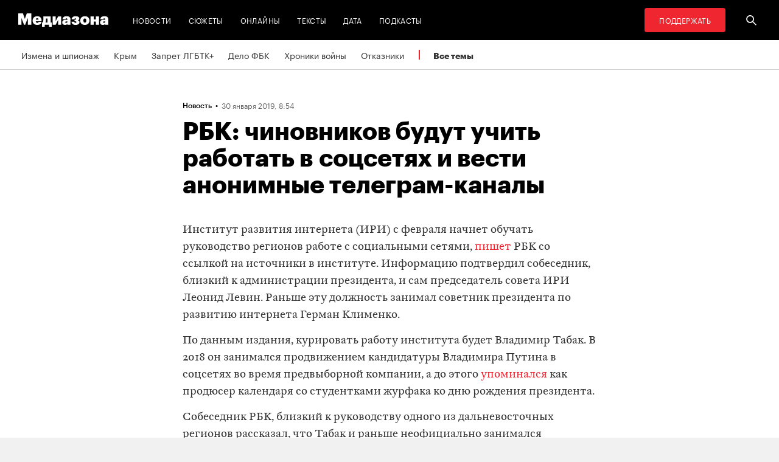

--- FILE ---
content_type: text/html; charset=utf-8
request_url: https://zona.media/news/2019/01/30/gramotnost
body_size: 24238
content:
<!DOCTYPE html><html lang="ru"><head><meta charset="UTF-8"><meta name="viewport" content="width=device-width,initial-scale=1"><link rel="stylesheet" type="text/css" href="/css/main.1b6b1f01.css"><link rel="preload" href="/font/Graphik-Bold-Cy-Web.woff" as="font" type="font/woff" crossorigin><link rel="preload" href="/font/Graphik-Regular-Cy-Web.woff" as="font" type="font/woff" crossorigin><link rel="preload" href="/font/firamono/firamono-regular-webfont.woff2" as="font" type="font/woff2" crossorigin><link rel="preload" href="/font/firamono/firamono-bold-webfont.woff2" as="font" type="font/woff2" crossorigin><link rel="preload" href="/font/williamtext/WilliamTextStd-Regular.woff" as="font" type="font/woff" crossorigin><link rel="preload" href="/font/williamtext/WilliamTextStd-RegularItalic.woff" as="font" type="font/woff" crossorigin><script>var googletag = googletag || {};
googletag.cmd = googletag.cmd || [];
(function() {
var gads = document.createElement('script');
gads.async = true;
gads.type = 'text/javascript';
var useSSL = 'https:' == document.location.protocol;
gads.src = (useSSL ? 'https:' : 'http:') +
'//www.googletagservices.com/tag/js/gpt.js';
var node = document.getElementsByTagName('script')[0];
node.parentNode.insertBefore(gads, node);
})();
</script><script>googletag.cmd.push(function() {
  googletag.defineSlot('/100831207/adsense-728x90', [728, 90], 'div-gpt-ad-1502978316953-0').addService(googletag.pubads());
  googletag.pubads().enableSingleRequest();
  googletag.pubads().collapseEmptyDivs();
  googletag.enableServices();
});</script><meta name="apple-mobile-web-app-title" content="Медиазона"><meta name="apple-mobile-web-app-status-bar-style"><link rel="apple-touch-icon-precomposed" sizes="40x40" href="https://zona.media/s/favicon/mz/apple-icon-40x40.png"><link rel="apple-touch-icon-precomposed" sizes="57x57" href="https://zona.media/s/favicon/mz/apple-icon-57x57.png"><link rel="apple-touch-icon-precomposed" sizes="60x60" href="https://zona.media/s/favicon/mz/apple-icon-60x60.png"><link rel="apple-touch-icon-precomposed" sizes="72x72" href="https://zona.media/s/favicon/mz/apple-icon-72x72.png"><link rel="apple-touch-icon-precomposed" sizes="76x76" href="https://zona.media/s/favicon/mz/apple-icon-76x76.png"><link rel="apple-touch-icon-precomposed" sizes="114x114" href="https://zona.media/s/favicon/mz/apple-icon-114x114.png"><link rel="apple-touch-icon-precomposed" sizes="120x120" href="https://zona.media/s/favicon/mz/apple-icon-120x120.png"><link rel="apple-touch-icon-precomposed" sizes="144x144" href="https://zona.media/s/favicon/mz/apple-icon-144x144.png"><link rel="apple-touch-icon-precomposed" sizes="152x152" href="https://zona.media/s/favicon/mz/apple-icon-152x152.png"><link rel="apple-touch-icon-precomposed" sizes="180x180" href="https://zona.media/s/favicon/mz/apple-icon-180x180.png"><link rel="apple-touch-icon-precomposed" sizes="190x190" href="https://zona.media/s/favicon/mz/apple-icon.png"><link rel="apple-touch-icon-precomposed" sizes="192x192" href="https://zona.media/s/favicon/mz/apple-icon.png"><link rel="icon" type="image/png" href="https://zona.media/s/favicon/mz/favicon-16x16.png" sizes="16x16"><link rel="icon" type="image/png" href="https://zona.media/s/favicon/mz/favicon-32x32.png" sizes="32x32"><link rel="icon" type="image/png" href="https://zona.media/s/favicon/mz/favicon-96x96.png" sizes="96x96"><link rel="icon" type="image/png" href="https://zona.media/s/favicon/mz/favicon-128x128.png" sizes="128x128"><link rel="icon" type="image/png" href="https://zona.media/s/favicon/mz/favicon-196x196.png" sizes="196x196"><link rel="icon" href="https://zona.media/s/favicon/mz/favicon.ico"><meta name="application-name" content="Медиазона"><meta name="msapplication-TileColor"><meta name="msapplication-square70x70logo" content="https://zona.media/s/favicon/mz/ms-icon-70x70.png"><meta name="msapplication-TileImage" content="https://zona.media/s/favicon/mz/ms-icon-144x144.png"><meta name="msapplication-square150x150logo" content="https://zona.media/s/favicon/mz/ms-icon-150x150.png"><meta name="msapplication-wide310x150logo" content="https://zona.media/s/favicon/mz/ms-icon-310x150.png"><meta name="msapplication-square310x310logo" content="https://zona.media/s/favicon/mz/ms-icon-310x310.png"><meta name="msapplication-notification" content="frequency=30;polling-uri=http://notifications.buildmypinnedsite.com/?feed=https://zona.media//rss/&amp;id=1;polling-uri2=http://notifications.buildmypinnedsite.com/?feed=https://zona.media//rss/&amp;id=2;polling-uri3=http://notifications.buildmypinnedsite.com/?feed=https://zona.media//rss/&amp;id=3;polling-uri4=http://notifications.buildmypinnedsite.com/?feed=https://zona.media//rss/&amp;id=4;polling-uri5=http://notifications.buildmypinnedsite.com/?feed=http://mediazona-dev.xyz/rss/&amp;id=5;cycle=1"><!-- google analytics--><script async="" src="https://www.googletagmanager.com/gtm.js?id=GTM-N8VFP5"></script><script>window.dataLayer = window.dataLayer || [];
function gtag(){dataLayer.push(arguments)};
gtag('js', new Date());
gtag('config', 'GTM-N8VFP5');</script><!-- instant articles для fb--><meta property="fb:pages" content="722299304474207"><!-- yandex webmaster--><meta name="yandex-verification" content="45c69d1d1797aeaa"><meta name="description" content="Институт развития интернета (ИРИ) с февраля начнет обучать руководство регионов работе с социальными сетями, пишет РБК с..."><!-- FB--><meta property="og:title" content="РБК: чиновников будут учить работать в соцсетях и вести анонимные телеграм-каналы"><meta property="og:description" content="Институт развития интернета (ИРИ) с февраля начнет обучать руководство регионов работе с социальными сетями, пишет РБК с..."><meta property="og:url" content="https://zona.media/news/2019/01/30/gramotnost"><meta property="og:site_name" content="Медиазона"><meta property="og:seealso" content="https://zona.media/"><meta property="og:image" content="https://s3.zona.media/05c56943dcd0bca9be822f0173f0be0d.jpg"><meta property="og:image:width" content="1200"><meta property="og:image:height" content="630"><meta property="og:type" content="article"><!-- Twitter--><meta name="twitter:card" content="summary_large_image"><meta name="twitter:site" content="@mediazzzona"><meta name="twitter:title" content="РБК: чиновников будут учить работать в соцсетях и вести анонимные телеграм-каналы"><meta name="twitter:description" content="Институт развития интернета (ИРИ) с февраля начнет обучать руководство регионов работе с социальными сетями, пишет РБК с..."><meta name="twitter:image" content="https://s3.zona.media/05c56943dcd0bca9be822f0173f0be0d.jpg"><meta name="twitter:domain" content="zona.media"><!-- web push--><link rel="manifest" href="/s/manifest/mz.json"><!-- TODO: Это тестирование индексирования зеркал от фубраля 2025 года.--><!-- Удалить после окончания тестирования. Либо через значительное время.--><!-- canonical--><!--cardBase + req.params.name--><link rel="canonical" href="https://zona.media/news/2019/01/30/gramotnost"><link rel="amphtml" href="https://zona.media/news/2019/01/30/gramotnost/amp/"><script type="application/ld+json">{"@context":"http://schema.org","@type":"Organization","name":"Медиазона","url":"https://zona.media","logo":{"@type":"ImageObject","url":"https://zona.media/s/favicon/mz/favicon-196x196.png","width":196,"height":196},"email":"info@zona.media","description":""}</script><script>window.mz_lang = "ru"
window.region = "ru"
window.imageUrlBase = "https://s3.zona.media/"
window.rsmUrl = "https://rsm.zona.media"
window.sentryUrl = "https://467f7b6c972340dbb87ddb39d13d9c63@sentry.zona.media/7"
window.mz_recaptcha_token = `6Ld1mE4fAAAAABl4ISYMMhPwJG0rFEjm83zhdKhg`</script><script>window.adminUrl = "http://admin.zona.media";
window.pageType = "renderPost";
window.currentPostId = "30285";
if (window.currentPostId){
  var image = new Image();
  image.src = '/counter?postId='+window.currentPostId+'&t='+Math.random();
}</script><noscript><img src="/counter?postId=undefined&amp;t=0.1634268299867967"></noscript><script type="application/ld+json">{"@context":"http://schema.org","@type":"NewsArticle","mainEntityOfPage":{"@type":"WebPage","@id":"/news/2019/01/30/gramotnost"},"image":["https://s3.zona.media/05c56943dcd0bca9be822f0173f0be0d.jpg"],"headline":"РБК: чиновников будут учить работать в соцсетях и вести анонимные телеграм-каналы","datePublished":"2019-01-30T05:54:36.912Z","dateModified":"2019-01-30T05:54:36.912Z","author":{"@type":"Organization","name":"Медиазона","url":"https://zona.media","logo":{"@type":"ImageObject","url":"https://zona.media/s/favicon/mz/favicon-196x196.png","width":196,"height":196}},"publisher":{"@type":"Organization","name":"Медиазона","url":"https://zona.media","logo":{"@type":"ImageObject","url":"https://zona.media/s/favicon/mz/favicon-196x196.png","width":196,"height":196}}}</script><script type="application/ld+json">{"@context":"http://schema.org","@type":"BreadcrumbList","itemListElement":[{"@type":"ListItem","name":"Медиазона","item":"https://zona.media","position":1},{"@type":"ListItem","name":"Новости","item":"https://zona.media/news","position":2},{"@type":"ListItem","name":"РБК: чиновников будут учить работать в соцсетях и вести анонимные телеграм-каналы","position":3}]}</script><title>РБК: чиновников будут учить работать в соцсетях и вести анонимные телеграм-каналы</title><script defer async src="https://www.google.com/recaptcha/api.js"></script></head><body><!-- Google Tag Manager script--><noscript><iframe src="https://www.googletagmanager.com/ns.html?id=GTM-N8VFP5" height="0" width="0" style="display:none;visibility:hidden"></iframe></noscript><svg class="hiddenCut"><symbol id="icon_tw" viewbox="0 0 24 24"><path d="M20 6.543a6.56 6.56 0 0 1-1.884.518 3.294 3.294 0 0 0 1.442-1.816 6.575 6.575 0 0 1-2.085.797 3.283 3.283 0 0 0-5.594 2.993 9.32 9.32 0 0 1-6.764-3.429 3.247 3.247 0 0 0-.445 1.65 3.28 3.28 0 0 0 1.46 2.731 3.274 3.274 0 0 1-1.487-.41v.041a3.285 3.285 0 0 0 2.633 3.218c-.484.13-.99.15-1.482.056a3.286 3.286 0 0 0 3.066 2.28A6.587 6.587 0 0 1 4 16.531a9.292 9.292 0 0 0 5.031 1.473c6.04 0 9.34-5 9.34-9.338 0-.142-.002-.284-.008-.425A6.673 6.673 0 0 0 20 6.545v-.002z"></path></symbol><symbol id="icon_vk" viewbox="0 0 24 24"><path d="M12.831 17.393s.356-.04.537-.239c.169-.183.164-.526.164-.526s-.025-1.608.71-1.845c.724-.233 1.655 1.554 2.639 2.242.745.52 1.312.405 1.312.405l2.634-.037s1.376-.088.723-1.188c-.055-.09-.381-.814-1.96-2.303-1.65-1.56-1.43-1.306.56-4.003 1.212-1.641 1.696-2.643 1.545-3.072-.145-.41-1.036-.302-1.036-.302l-2.965.019s-.22-.03-.384.069c-.157.096-.26.323-.26.323s-.47 1.271-1.096 2.352c-1.32 2.279-1.848 2.4-2.063 2.257-.504-.329-.378-1.326-.378-2.033 0-2.21.328-3.13-.643-3.37-.323-.078-.56-.13-1.385-.14-1.058-.01-1.953.004-2.46.257-.338.168-.6.542-.44.563.196.028.64.12.875.45.304.418.294 1.363.294 1.363s.175 2.6-.409 2.923c-.4.221-.948-.23-2.126-2.299-.602-1.06-1.058-2.23-1.058-2.23s-.088-.22-.244-.336c-.19-.143-.456-.186-.456-.186l-2.816.017s-.426.011-.581.2c-.137.166-.011.51-.011.51s2.207 5.249 4.705 7.892c2.29 2.426 4.893 2.266 4.893 2.266h1.179l.001.001z"></path></symbol><symbol id="icon_fb" viewbox="0 0 24 24"><path d="M13.1 20v-7.21h2.773l.415-3.2H13.1V8.547c0-.927.26-1.558 1.596-1.558l1.704-.002v-2.86A22.787 22.787 0 0 0 13.917 4C11.46 4 9.78 5.492 9.78 8.23v1.36H7v3.2h2.78V20h3.32z"></path></symbol><symbol id="icon_insta" viewbox="0 0 24 24"><path d="M14.6880919,12.016232 C14.6880919,10.5446217 13.4878423,9.34437211 12.016232,9.34437211 C10.5446217,9.34437211 9.34437211,10.5446217 9.34437211,12.016232 C9.34437211,13.4878423 10.5446217,14.6880919 12.016232,14.6880919 C13.4878423,14.6880919 14.6880919,13.4878423 14.6880919,12.016232 Z M16.1283914,12.016232 C16.1283914,14.2914877 14.2914877,16.1283914 12.016232,16.1283914 C9.74097631,16.1283914 7.90407263,14.2914877 7.90407263,12.016232 C7.90407263,9.74097631 9.74097631,7.90407263 12.016232,7.90407263 C14.2914877,7.90407263 16.1283914,9.74097631 16.1283914,12.016232 Z M17.2555823,7.73708139 C17.2555823,8.26936598 16.8276672,8.69728104 16.2953826,8.69728104 C15.763098,8.69728104 15.335183,8.26936598 15.335183,7.73708139 C15.335183,7.2047968 15.763098,6.77688174 16.2953826,6.77688174 C16.8276672,6.77688174 17.2555823,7.2047968 17.2555823,7.73708139 Z M12.016232,5.44095179 C10.8472933,5.44095179 8.34242465,5.34701921 7.28829242,5.76449732 C6.92299907,5.91061466 6.6516383,6.08804286 6.36984058,6.36984058 C6.08804286,6.6516383 5.91061466,6.92299907 5.76449732,7.28829242 C5.34701921,8.34242465 5.44095179,10.8472933 5.44095179,12.016232 C5.44095179,13.1851707 5.34701921,15.6900394 5.76449732,16.7441716 C5.91061466,17.1094649 6.08804286,17.3808257 6.36984058,17.6626234 C6.6516383,17.9444212 6.92299907,18.1218494 7.28829242,18.2679667 C8.34242465,18.6854448 10.8472933,18.5915122 12.016232,18.5915122 C13.1851707,18.5915122 15.6900394,18.6854448 16.7441716,18.2679667 C17.1094649,18.1218494 17.3808257,17.9444212 17.6626234,17.6626234 C17.9444212,17.3808257 18.1218494,17.1094649 18.2679667,16.7441716 C18.6854448,15.6900394 18.5915122,13.1851707 18.5915122,12.016232 C18.5915122,10.8472933 18.6854448,8.34242465 18.2679667,7.28829242 C18.1218494,6.92299907 17.9444212,6.6516383 17.6626234,6.36984058 C17.3808257,6.08804286 17.1094649,5.91061466 16.7441716,5.76449732 C15.6900394,5.34701921 13.1851707,5.44095179 12.016232,5.44095179 Z M20.0318117,12.016232 C20.0318117,13.122549 20.0422487,14.218429 19.9796269,15.324746 C19.9170052,16.6084912 19.6247705,17.7461191 18.6854448,18.6854448 C17.7461191,19.6247705 16.6084912,19.9170052 15.324746,19.9796269 C14.218429,20.0422487 13.122549,20.0318117 12.016232,20.0318117 C10.909915,20.0318117 9.81403498,20.0422487 8.70771799,19.9796269 C7.42397281,19.9170052 6.28634496,19.6247705 5.34701921,18.6854448 C4.40769347,17.7461191 4.11545879,16.6084912 4.05283707,15.324746 C3.99021536,14.218429 4.00065231,13.122549 4.00065231,12.016232 C4.00065231,10.909915 3.99021536,9.81403498 4.05283707,8.70771799 C4.11545879,7.42397281 4.40769347,6.28634496 5.34701921,5.34701921 C6.28634496,4.40769347 7.42397281,4.11545879 8.70771799,4.05283707 C9.81403498,3.99021536 10.909915,4.00065231 12.016232,4.00065231 C13.122549,4.00065231 14.218429,3.99021536 15.324746,4.05283707 C16.6084912,4.11545879 17.7461191,4.40769347 18.6854448,5.34701921 C19.6247705,6.28634496 19.9170052,7.42397281 19.9796269,8.70771799 C20.0422487,9.81403498 20.0318117,10.909915 20.0318117,12.016232 Z"></path></symbol><symbol id="icon_ok" viewbox="0 0 24 24"><path d="M11.546 12.11c2.578 0 4.668-2.04 4.668-4.555C16.214 5.04 14.124 3 11.547 3 8.97 3 6.88 5.04 6.88 7.556c0 2.517 2.09 4.556 4.667 4.556v-.002zm0-6.796c1.268 0 2.297 1.003 2.297 2.24 0 1.24-1.03 2.242-2.297 2.242-1.268 0-2.296-1.003-2.296-2.24 0-1.24 1.028-2.242 2.296-2.242z"></path><path d="M14.963 12.466c-1.31 1.008-3.417 1.008-3.417 1.008s-2.106 0-3.417-1.008c-.97-.746-1.7-.317-1.963.2-.46.9.06 1.336 1.23 2.07 1.002.627 2.376.862 3.264.95l-.74.722c-1.045 1.02-2.052 2.002-2.75 2.685a1.027 1.027 0 0 0 0 1.476l.125.123a1.09 1.09 0 0 0 1.513 0l2.75-2.685 2.75 2.684a1.09 1.09 0 0 0 1.515 0l.126-.124a1.027 1.027 0 0 0 0-1.477l-2.75-2.686-.744-.725c.888-.09 2.248-.326 3.24-.948 1.172-.734 1.69-1.17 1.23-2.07-.262-.517-.992-.946-1.962-.2v.005z"></path></symbol><symbol id="icon_youtube" viewbox="0 0 22 20"><path d="M18.298 5.03C17.648 4.298 16.45 4 14.158 4H5.842c-2.344 0-3.564.318-4.21 1.097C1 5.857 1 6.975 1 8.524v2.952c0 3 .749 4.524 4.842 4.524h8.316c1.987 0 3.088-.263 3.8-.91.73-.661 1.042-1.742 1.042-3.614V8.524c0-1.633-.049-2.759-.702-3.494zm-5.677 5.568l-4.589 2.324a.723.723 0 0 1-.692-.02.68.68 0 0 1-.34-.586V7.684a.68.68 0 0 1 .34-.585.725.725 0 0 1 .69-.022l4.59 2.309c.233.117.38.35.38.606a.681.681 0 0 1-.379.606z"></path></symbol><symbol id="icon_search" viewbox="0 0 300 300"><path d="M300,269.1l-95.7-95.7c28.9-43.3,24.3-102.5-13.9-140.7    C168.6,10.9,140.1,0,111.5,0S54.4,10.9,32.7,32.7c-43.5,43.5-43.5,114.2,0,157.7C54.4,212.1,83,223,111.5,223    c21.6,0,43.2-6.2,61.9-18.7l95.7,95.7L300,269.1z M53.9,169.1c-31.8-31.8-31.8-83.5,0-115.3C69.3,38.5,89.7,30,111.5,30    s42.2,8.5,57.6,23.9c31.8,31.8,31.8,83.5,0,115.3c-15.4,15.4-35.9,23.9-57.6,23.9C89.7,193,69.3,184.5,53.9,169.1z"></path></symbol><symbol id="icon_rss" viewbox="0 0 197 197"><path d="M26.1,144.5 C11.6,144.5 -0.2,156.2 -0.2,170.7 C-0.2,185.2 11.6,196.9 26.1,196.9 C40.6,196.9 52.4,185.2 52.4,170.7 C52.4,156.2 40.7,144.5 26.1,144.5 L26.1,144.5 Z M-0.1,66.8 L-0.1,104.6 C24.5,104.6 47.7,114.2 65.1,131.6 C82.5,149 92.1,172.2 92.1,197 L130,197 C130,125.2 71.6,66.8 -0.1,66.8 L-0.1,66.8 Z M-0.1,-0.2 L-0.1,37.6 C87.7,37.6 159.1,109.1 159.1,197 L197.1,197 C197.1,88.3 108.6,-0.2 -0.1,-0.2 L-0.1,-0.2 Z"></path></symbol><symbol id="icon_share_vk" viewbox="0 0 24 24"><path d="M12.831 17.393s.356-.04.537-.239c.169-.183.164-.526.164-.526s-.025-1.608.71-1.845c.724-.233 1.655 1.554 2.639 2.242.745.52 1.312.405 1.312.405l2.634-.037s1.376-.088.723-1.188c-.055-.09-.381-.814-1.96-2.303-1.65-1.56-1.43-1.306.56-4.003 1.212-1.641 1.696-2.643 1.545-3.072-.145-.41-1.036-.302-1.036-.302l-2.965.019s-.22-.03-.384.069c-.157.096-.26.323-.26.323s-.47 1.271-1.096 2.352c-1.32 2.279-1.848 2.4-2.063 2.257-.504-.329-.378-1.326-.378-2.033 0-2.21.328-3.13-.643-3.37-.323-.078-.56-.13-1.385-.14-1.058-.01-1.953.004-2.46.257-.338.168-.6.542-.44.563.196.028.64.12.875.45.304.418.294 1.363.294 1.363s.175 2.6-.409 2.923c-.4.221-.948-.23-2.126-2.299-.602-1.06-1.058-2.23-1.058-2.23s-.088-.22-.244-.336c-.19-.143-.456-.186-.456-.186l-2.816.017s-.426.011-.581.2c-.137.166-.011.51-.011.51s2.207 5.249 4.705 7.892c2.29 2.426 4.893 2.266 4.893 2.266h1.179l.001.001z"></path></symbol><symbol id="icon_share_ok" viewbox="0 0 24 24"><path d="M11.546 12.11c2.578 0 4.668-2.04 4.668-4.555C16.214 5.04 14.124 3 11.547 3 8.97 3 6.88 5.04 6.88 7.556c0 2.517 2.09 4.556 4.667 4.556v-.002zm0-6.796c1.268 0 2.297 1.003 2.297 2.24 0 1.24-1.03 2.242-2.297 2.242-1.268 0-2.296-1.003-2.296-2.24 0-1.24 1.028-2.242 2.296-2.242z"></path><path d="M14.963 12.466c-1.31 1.008-3.417 1.008-3.417 1.008s-2.106 0-3.417-1.008c-.97-.746-1.7-.317-1.963.2-.46.9.06 1.336 1.23 2.07 1.002.627 2.376.862 3.264.95l-.74.722c-1.045 1.02-2.052 2.002-2.75 2.685a1.027 1.027 0 0 0 0 1.476l.125.123a1.09 1.09 0 0 0 1.513 0l2.75-2.685 2.75 2.684a1.09 1.09 0 0 0 1.515 0l.126-.124a1.027 1.027 0 0 0 0-1.477l-2.75-2.686-.744-.725c.888-.09 2.248-.326 3.24-.948 1.172-.734 1.69-1.17 1.23-2.07-.262-.517-.992-.946-1.962-.2v.005z"></path></symbol><symbol id="icon_share_fb" viewbox="0 0 24 24"><path d="M13.1 20v-7.21h2.773l.415-3.2H13.1V8.547c0-.927.26-1.558 1.596-1.558l1.704-.002v-2.86A22.787 22.787 0 0 0 13.917 4C11.46 4 9.78 5.492 9.78 8.23v1.36H7v3.2h2.78V20h3.32z"></path></symbol><symbol id="icon_share_tw" viewbox="0 0 24 24"><path d="M20 6.543a6.56 6.56 0 0 1-1.884.518 3.294 3.294 0 0 0 1.442-1.816 6.575 6.575 0 0 1-2.085.797 3.283 3.283 0 0 0-5.594 2.993 9.32 9.32 0 0 1-6.764-3.429 3.247 3.247 0 0 0-.445 1.65 3.28 3.28 0 0 0 1.46 2.731 3.274 3.274 0 0 1-1.487-.41v.041a3.285 3.285 0 0 0 2.633 3.218c-.484.13-.99.15-1.482.056a3.286 3.286 0 0 0 3.066 2.28A6.587 6.587 0 0 1 4 16.531a9.292 9.292 0 0 0 5.031 1.473c6.04 0 9.34-5 9.34-9.338 0-.142-.002-.284-.008-.425A6.673 6.673 0 0 0 20 6.545v-.002z"></path></symbol><symbol id="icon_share_telegram" viewbox="0 0 24 24"><path d="M18.852 5.094L3.794 10.902c-1.028.412-1.022.986-.187 1.24l3.754 1.174L8.8 17.72c.174.482.088.674.595.674.391 0 .563-.179.782-.391l1.877-1.827 3.907 2.887c.719.396 1.238.191 1.417-.667L19.94 6.312c.263-1.052-.401-1.53-1.089-1.218zm-10.9 7.952l8.464-5.34c.423-.257.81-.12.492.164L9.66 14.41l-.282 3.01-1.427-4.374z"></path></symbol><symbol id="icon_share_copytoclipboard" viewbox="0 0 14 15"><path d="M2.3024 11.6976C1.31069 10.7059 1.31069 9.09362 2.3024 8.1019L4.6222 5.7821L3.5203 4.6802L1.2005 7C-0.400166 8.60066 -0.400166 11.1988 1.2005 12.7995C2.80116 14.4002 5.39934 14.4002 7 12.7995L9.3198 10.4797L8.2179 9.3778L5.89809 11.6976C4.90638 12.6893 3.29412 12.6893 2.3024 11.6976ZM5.26015 9.89975L9.89975 5.26015L8.73985 4.10025L4.10025 8.73985L5.26015 9.89975ZM7 1.2005L4.6802 3.5203L5.7821 4.6222L8.1019 2.3024C9.09362 1.31069 10.7059 1.31069 11.6976 2.3024C12.6893 3.29412 12.6893 4.90638 11.6976 5.89809L9.3778 8.2179L10.4797 9.3198L12.7995 7C14.4002 5.39934 14.4002 2.80116 12.7995 1.2005C11.1988 -0.400166 8.60066 -0.400166 7 1.2005Z"></path></symbol><symbol id="icon_share_copied" viewbox="0 0 18 18"><path d="M9.00033 0.666687C4.40033 0.666687 0.666992 4.40002 0.666992 9.00002C0.666992 13.6 4.40033 17.3334 9.00033 17.3334C13.6003 17.3334 17.3337 13.6 17.3337 9.00002C17.3337 4.40002 13.6003 0.666687 9.00033 0.666687ZM7.33366 13.1667L3.16699 9.00002L4.34199 7.82502L7.33366 10.8084L13.6587 4.48335L14.8337 5.66669L7.33366 13.1667Z"></path></symbol><symbol id="icon_share_pdf" viewbox="0 0 32 32"><g fill="black" fill-rule="evenodd"></g><path d="M4 21V11H7.83673C8.53212 11 9.13228 11.1465 9.63719 11.4395C10.1451 11.7292 10.5367 12.1344 10.8118 12.6553C11.0869 13.1729 11.2245 13.7751 11.2245 14.4619C11.2245 15.152 11.0839 15.7559 10.8027 16.2734C10.5246 16.7878 10.127 17.1865 9.60998 17.4697C9.09297 17.7529 8.47921 17.8945 7.76871 17.8945H5.40136V15.9902H7.35147C7.6901 15.9902 7.97279 15.9268 8.19955 15.7998C8.42933 15.6729 8.60317 15.4954 8.72109 15.2676C8.839 15.0365 8.89796 14.7679 8.89796 14.4619C8.89796 14.1527 8.839 13.8857 8.72109 13.6611C8.60317 13.4333 8.42933 13.2575 8.19955 13.1338C7.96977 13.0101 7.68707 12.9482 7.35147 12.9482H6.2449V21H4Z"></path><path d="M15.7642 21H12.3311V11H15.7596C16.706 11 17.5208 11.2002 18.2041 11.6006C18.8904 11.9977 19.4195 12.5706 19.7914 13.3193C20.1633 14.0648 20.3492 14.9567 20.3492 15.9951C20.3492 17.0368 20.1633 17.932 19.7914 18.6807C19.4225 19.4294 18.8949 20.0039 18.2086 20.4043C17.5223 20.8014 16.7075 21 15.7642 21ZM14.576 18.9395H15.678C16.198 18.9395 16.6379 18.8451 16.9977 18.6562C17.3605 18.4642 17.6342 18.1533 17.8186 17.7236C18.006 17.2907 18.0998 16.7145 18.0998 15.9951C18.0998 15.2757 18.006 14.7028 17.8186 14.2764C17.6311 13.8467 17.3545 13.5374 16.9887 13.3486C16.6258 13.1566 16.1784 13.0605 15.6463 13.0605H14.576V18.9395Z"></path><path d="M21.6599 21V11H28V12.9629H23.9048V15.0137H27.5964V16.9814H23.9048V21H21.6599Z"></path></symbol><symbol id="icon_expand" viewbox="0 0 33 33"><path d="M16.5,33 C7.38730163,33 1.11598369e-15,25.6126984 0,16.5 C-1.11598369e-15,7.38730163 7.38730163,1.67397553e-15 16.5,0 C25.6126984,-1.67397553e-15 33,7.38730163 33,16.5 C32.9889799,25.6081298 25.6081298,32.9889799 16.5,33 L16.5,33 Z M16.5,1 C7.93958638,1 1,7.93958638 1,16.5 C1,25.0604136 7.93958638,32 16.5,32 C25.0604136,32 32,25.0604136 32,16.5 C31.9889815,7.94415454 25.0558455,1.01101849 16.5,1 L16.5,1 Z"></path><path d="M22.81,13.51 L16.5,20.05 L10.19,13.51 L9.49,14.24 L16.5,21.51 L23.51,14.24 L22.81,13.51 L22.81,13.51 Z"></path></symbol><symbol id="icon_telegram" viewbox="0 0 24 24"><path d="M18.852 5.094L3.794 10.902c-1.028.412-1.022.986-.187 1.24l3.754 1.174L8.8 17.72c.174.482.088.674.595.674.391 0 .563-.179.782-.391l1.877-1.827 3.907 2.887c.719.396 1.238.191 1.417-.667L19.94 6.312c.263-1.052-.401-1.53-1.089-1.218zm-10.9 7.952l8.464-5.34c.423-.257.81-.12.492.164L9.66 14.41l-.282 3.01-1.427-4.374z"></path></symbol><symbol id="icon_q" viewbox="0 0 24 24" width="20" height="19"><path fill-rule="evenodd" clip-rule="evenodd" d="M 12 23 C 18.441406 23 23.707031 17.867188 23.707031 11.5 C 23.707031 5.132812 18.484375 0 12 0 C 5.515625 0 0.292969 5.132812 0.292969 11.5 C 0.292969 17.824219 5.515625 23 12 23 Z M 10.441406 4.929688 C 9.136719 5.050781 7.914062 5.585938 6.988281 6.488281 C 6.609375 6.859375 6.316406 7.269531 6.105469 7.761719 C 5.894531 8.253906 5.8125 8.75 5.8125 9.28125 L 5.8125 10.144531 C 5.8125 10.636719 5.894531 11.171875 6.105469 11.625 C 6.316406 12.074219 6.570312 12.527344 6.949219 12.894531 C 7.875 13.800781 9.09375 14.375 10.398438 14.5 C 10.570312 14.5 10.738281 14.539062 10.863281 14.539062 L 10.359375 13.882812 L 10.359375 4.929688 Z M 17.347656 17.90625 L 17.347656 9.28125 C 17.347656 8.253906 16.925781 7.269531 16.210938 6.53125 C 15.285156 5.625 14.0625 5.050781 12.757812 4.929688 C 12.589844 4.929688 12.421875 4.886719 12.292969 4.886719 L 12.800781 5.542969 L 12.800781 16.511719 C 12.800781 17.125 13.050781 17.703125 13.472656 18.152344 C 13.894531 18.605469 14.527344 18.8125 15.117188 18.8125 L 17.9375 18.8125 Z M 17.347656 17.90625"></path></symbol><symbol id="icon_tiktok" viewBox="0 0 128 128" width="128" height="128"><circle fill="black" cx="64" cy="64" r="55"></circle><path fill="white" fill-rule="evenodd" clip-rule="evenodd" d="M78.872 46.7088L78.8707 48.7685H78.8677V76.4556C78.8677 83.0567 76.2677 89.3346 71.6007 94.002C66.9333 98.6689 60.655 101.268 54.056 101.268C47.4553 101.268 41.1783 98.6689 36.5113 94.002C31.8443 89.3346 29.2438 83.0567 29.2438 76.4556C29.2438 69.8549 31.8443 63.5782 36.5113 58.9113C41.1783 54.2439 47.4553 51.6438 54.056 51.6438H58.6602V64.6874H54.056C50.9223 64.6874 47.9494 65.9187 45.7332 68.1349C43.5179 70.3507 42.2874 73.3223 42.2874 76.4556C42.2874 79.5892 43.5179 82.5621 45.7332 84.7779C47.9494 86.9924 50.9223 88.225 54.056 88.225C57.1892 88.225 60.1621 86.9924 62.3783 84.7779C64.5928 82.5621 65.8241 79.5905 65.8241 76.4831V26.7316H78.8134L79.4641 27.9358C81.4864 31.684 84.2142 35.2371 87.5972 37.8593C90.213 39.8871 93.1731 41.3178 96.4438 41.8913L98.7559 42.2968L96.275 54.8716L94.0528 54.4746C91.407 54.0017 88.8086 53.1992 86.3757 52.0523C83.5835 50.7353 80.9936 48.9577 78.872 46.7088V46.7088ZM64.0007 -0.00113254C28.6534 -0.00113254 0 28.6521 0 63.9994C0 99.3454 28.6534 128 64.0007 128C99.3467 128 128 99.3454 128 63.9994C128 28.6521 99.3467 -0.00113254 64.0007 -0.00113254"></path></symbol><symbol id="icon_share_tg" viewbox="0 0 300 300"><path d="M5.299,144.645l69.126,25.8l26.756,86.047c1.712,5.511,8.451,7.548,12.924,3.891l38.532-31.412c4.039-3.291,9.792-3.455,14.013-0.391l69.498,50.457c4.785,3.478,11.564,0.856,12.764-4.926L299.823,29.22c1.31-6.316-4.896-11.585-10.91-9.259L5.218,129.402C-1.783,132.102-1.722,142.014,5.299,144.645z M96.869,156.711l135.098-83.207c2.428-1.491,4.926,1.792,2.841,3.726L123.313,180.87c-3.919,3.648-6.447,8.53-7.163,13.829l-3.798,28.146c-0.503,3.758-5.782,4.131-6.819,0.494l-14.607-51.325C89.253,166.16,91.691,159.907,96.869,156.711z"></path></symbol><symbol id="icon_write" viewbox="0 0 128 128"><path d="M36.108,110.473l70.436-70.436L87.963,21.457L17.526,91.893c-0.378,0.302-0.671,0.716-0.803,1.22   l-5.476,20.803c-0.01,0.04-0.01,0.082-0.019,0.121c-0.018,0.082-0.029,0.162-0.039,0.247c-0.007,0.075-0.009,0.147-0.009,0.222   c-0.001,0.077,0.001,0.147,0.009,0.225c0.01,0.084,0.021,0.166,0.039,0.246c0.008,0.04,0.008,0.082,0.019,0.121   c0.007,0.029,0.021,0.055,0.031,0.083c0.023,0.078,0.053,0.154,0.086,0.23c0.029,0.067,0.057,0.134,0.09,0.196   c0.037,0.066,0.077,0.127,0.121,0.189c0.041,0.063,0.083,0.126,0.13,0.184c0.047,0.059,0.1,0.109,0.152,0.162   c0.053,0.054,0.105,0.105,0.163,0.152c0.056,0.048,0.119,0.09,0.182,0.131c0.063,0.043,0.124,0.084,0.192,0.12   c0.062,0.033,0.128,0.062,0.195,0.09c0.076,0.033,0.151,0.063,0.23,0.087c0.028,0.009,0.054,0.023,0.083,0.031   c0.04,0.01,0.081,0.01,0.121,0.02c0.081,0.017,0.162,0.028,0.246,0.037c0.077,0.009,0.148,0.011,0.224,0.01   c0.075,0,0.147-0.001,0.223-0.008c0.084-0.011,0.166-0.022,0.247-0.039c0.04-0.01,0.082-0.01,0.121-0.02l20.804-5.475   C35.393,111.146,35.808,110.853,36.108,110.473z M19.651,108.349c-0.535-0.535-1.267-0.746-1.964-0.649l3.183-12.094l11.526,11.525   L20.3,110.313C20.398,109.616,20.188,108.884,19.651,108.349z"></path><path d="M109.702,36.879l-18.58-18.581l7.117-7.117c0,0,12.656,4.514,18.58,18.582L109.702,36.879z"></path></symbol><symbol id="icon_envelope" viewbox="0 0 16 13"><path d="M14.346 3.196V1.6L8 5.571 1.654 1.6v1.596L8 7.129l6.346-3.933zm0-3.192c.43 0 .798.158 1.102.475.304.317.456.69.456 1.121v9.5c0 .43-.152.804-.456 1.121a1.472 1.472 0 0 1-1.102.475H1.654c-.43 0-.798-.158-1.102-.475A1.565 1.565 0 0 1 .096 11.1V1.6c0-.43.152-.804.456-1.121A1.472 1.472 0 0 1 1.654.004h12.692z"></path></symbol><symbol id="icon-arrow" viewBox="0 0 12 22"><g stroke="currentColor" stroke-width="2"><path d="M1,1L10.5,11.5"></path><path d="M1,21L10.5,10.5"></path></g></symbol><symbol id="icon-stack" viewbox="0 0 32 32"><path d="M32 10l-16-8-16 8 16 8 16-8zM16 4.655l10.689 5.345-10.689 5.345-10.689-5.345 10.689-5.345zM28.795 14.398l3.205 1.602-16 8-16-8 3.205-1.602 12.795 6.398zM28.795 20.398l3.205 1.602-16 8-16-8 3.205-1.602 12.795 6.398z" class="path1"></path></symbol><symbol id="reodering-icon" viewbox="0 0 6 9"><g fill="#EF2530" fill-rule="evenodd"><path d="M3 0L0 3h6zM3 9L0 6h6z"></path></g></symbol><symbol id="cross" viewbox="0 0 372 372"><polygon points="371.23,21.213 350.018,0 185.615,164.402 21.213,0 0,21.213 164.402,185.615 0,350.018 21.213,371.23   185.615,206.828 350.018,371.23 371.23,350.018 206.828,185.615 "></polygon></symbol><symbol id="icon_views" viewbox="0 0 24 24"><g fill-rule="evenodd"><path fill-rule="nonzero" d="M12.5 10a1.522 1.522 0 0 1 1.5 1.5 1.522 1.522 0 0 1-1.5 1.5 1.522 1.522 0 0 1-1.5-1.5 1.522 1.522 0 0 1 1.5-1.5zm0 5c.636 0 1.222-.156 1.758-.469.536-.313.96-.737 1.273-1.273A3.428 3.428 0 0 0 16 11.5c0-.636-.156-1.222-.469-1.758a3.479 3.479 0 0 0-1.273-1.273A3.428 3.428 0 0 0 12.5 8c-.636 0-1.222.156-1.758.469-.536.313-.96.737-1.273 1.273A3.428 3.428 0 0 0 9 11.5c0 .636.156 1.222.469 1.758.313.536.737.96 1.273 1.273A3.428 3.428 0 0 0 12.5 15zm0-9a7.53 7.53 0 0 1 3.203.704 7.986 7.986 0 0 1 2.59 1.936A8.715 8.715 0 0 1 20 11.509a8.616 8.616 0 0 1-1.708 2.86 8.043 8.043 0 0 1-2.59 1.927A7.53 7.53 0 0 1 12.5 17a7.53 7.53 0 0 1-3.203-.704 8.043 8.043 0 0 1-2.59-1.927A8.616 8.616 0 0 1 5 11.509 8.715 8.715 0 0 1 6.708 8.64a7.986 7.986 0 0 1 2.59-1.936A7.53 7.53 0 0 1 12.5 6z"></path></g></symbol></svg><header class="mz-header"><div class="mz-layout-header"><div class="mz-layout-header__container"><a href="/" class="mz-layout-header__logo"><svg width="22" height="22" viewBox="0 0 22 22" xmlns="http://www.w3.org/2000/svg" class="mz-layout-header__logo-image"><path d="M0 18.6817H5.27054V7.65558L9.44522 18.6817H11.4282L15.6811 7.65558V18.6817H21.5518V0H14.0374L10.8281 9.06651L7.67098 0H0V18.6817Z"></path></svg><svg width="126" height="22" viewBox="22 0 126 22" xmlns="http://www.w3.org/2000/svg" class="mz-layout-header__logo-image mz-layout-header__logo-image_desktop"><path d="M31.1599 19.0214C35.4911 19.0214 37.8655 17.1924 38.2829 14.057H33.482C33.3255 14.8409 32.7776 15.5202 31.3425 15.5202C29.8814 15.5202 28.916 14.6318 28.7855 12.9857H38.2568V11.7316C38.2568 6.81948 34.9954 4.6247 31.1599 4.6247C26.9852 4.6247 23.5933 7.36817 23.5933 11.81V12.019C23.5933 16.5392 26.8026 19.0214 31.1599 19.0214ZM28.8116 10.2945C29.0204 8.75297 29.9075 7.94299 31.1599 7.94299C32.5427 7.94299 33.2472 8.83135 33.2994 10.2945H28.8116Z"></path><path d="M45.4455 11.9406C45.4977 10.9739 45.5499 9.82423 45.576 8.54394H48.1069V15.1021H44.7932C45.1324 14.266 45.3412 13.2209 45.4455 11.9406ZM43.5408 18.6817H50.5073L50.5595 22H54.9951V15.1021H53.1687V5.01663H41.323C41.323 7.96912 41.2708 10.0855 41.1404 11.5226C40.9316 13.6912 40.4881 14.7363 39.7575 15.1021H39.053V22H43.4886L43.5408 18.6817Z"></path><path d="M61.5144 18.6817L65.376 11.0784V18.6817H70.4639V5.01663H65.4542L61.5927 12.6461V5.01663H56.5048V18.6817H61.5144Z"></path><path d="M78.7313 15.5724C77.792 15.5724 77.2962 15.1544 77.2962 14.5012C77.2962 13.5344 77.9224 13.1948 79.6445 13.1948H80.7403V13.9002C80.7403 14.9192 79.9054 15.5724 78.7313 15.5724ZM76.8788 19.0214C79.0966 19.0214 80.2968 18.0546 80.8708 17.114V18.6817H85.8282V9.85036C85.8282 6.24466 83.4278 4.6247 79.4618 4.6247C75.5481 4.6247 72.9389 6.32304 72.7302 9.66746H77.5311C77.6093 8.962 77.9746 8.20428 79.1488 8.20428C80.5316 8.20428 80.7403 9.04038 80.7403 10.19V10.4252H79.5662C74.8436 10.4252 72.2344 11.6793 72.2344 14.8931C72.2344 17.8195 74.4261 19.0214 76.8788 19.0214Z"></path><path d="M100.282 8.36105C100.282 6.24466 98.0903 4.6247 94.1244 4.6247C90.7064 4.6247 88.0189 6.32304 87.6275 9.74584H92.0892C92.3241 8.80523 92.9503 8.25653 93.8896 8.25653C94.8289 8.25653 95.1681 8.64846 95.1681 9.19715V9.27553C95.1681 9.90261 94.7245 10.2945 93.8635 10.2945H92.5067V13.0903H93.9678C95.0376 13.0903 95.4551 13.5083 95.4551 14.2138V14.2922C95.4551 15.1021 94.9593 15.5724 94.0461 15.5724C92.872 15.5724 92.2197 14.9454 91.9066 13.7696H87.3927C87.8624 17.0095 89.9758 19.0214 94.1766 19.0214C98.3513 19.0214 100.621 17.114 100.621 14.6841V14.6057C100.621 12.8029 99.4471 11.81 97.5424 11.5226C99.3167 11.1829 100.282 10.2162 100.282 8.43943V8.36105Z"></path><path d="M109.411 19.0214C113.664 19.0214 117.004 16.3824 117.004 11.8884V11.6793C117.004 7.28979 113.69 4.65083 109.437 4.65083C105.132 4.65083 101.818 7.36817 101.818 11.81V12.019C101.818 16.5131 105.158 19.0214 109.411 19.0214ZM109.437 15.2328C107.793 15.2328 107.01 14.0831 107.01 11.8622V11.6532C107.01 9.51069 107.871 8.43943 109.437 8.43943C111.029 8.43943 111.785 9.58907 111.785 11.7316V11.9145C111.785 14.0831 111.003 15.2328 109.437 15.2328Z"></path><path d="M127.518 18.6817H132.632V5.01663H127.518V9.981H123.943V5.01663H118.829V18.6817H123.943V13.5606H127.518V18.6817Z"></path><path d="M140.903 15.5724C139.964 15.5724 139.468 15.1544 139.468 14.5012C139.468 13.5344 140.094 13.1948 141.816 13.1948H142.912V13.9002C142.912 14.9192 142.077 15.5724 140.903 15.5724ZM139.051 19.0214C141.268 19.0214 142.469 18.0546 143.043 17.114V18.6817H148V9.85036C148 6.24466 145.6 4.6247 141.634 4.6247C137.72 4.6247 135.111 6.32304 134.902 9.66746H139.703C139.781 8.962 140.146 8.20428 141.321 8.20428C142.703 8.20428 142.912 9.04038 142.912 10.19V10.4252H141.738C137.015 10.4252 134.406 11.6793 134.406 14.8931C134.406 17.8195 136.598 19.0214 139.051 19.0214Z"></path></svg></a><nav class="mz-layout-header__menu"><ul class="only-desktop"><li><a href="/news">Новости</a></li><li><a href="/chronicles">Сюжеты</a></li><li><a href="/onlines">Онлайны</a></li><li><a href="/texts">Тексты</a></li><li><a href="/infographics">Дата</a></li><li><a href="/podcasts">Подкасты</a></li></ul><ul class="align-right"><li class="only-desktop"><a href="https://donate.zona.media/?utm_source=header-web&amp;utm_medium=web&amp;utm_campaign=regular" target="_blank" rel="noopener noreferrer nofollow" class="donate">Поддержать</a></li><li><a href="/search"><svg width="17" height="17" viewBox="0 0 17 17" xmlns="http://www.w3.org/2000/svg"><path d="M12.9595 6.35738C12.9381 2.83006 10.0651 -0.0141061 6.53776 5.26349e-05C3.01041 0.0143175 0.160434 2.88154 0.167494 6.40892C0.17458 9.93629 3.03603 12.7921 6.56341 12.7921C10.1052 12.7782 12.9669 9.89917 12.9595 6.35738ZM11.251 6.35738C11.2306 8.94136 9.12295 11.0215 6.53892 11.008C3.95489 10.9943 1.8692 8.89216 1.87594 6.3081C1.8827 3.72405 3.97935 1.63273 6.56341 1.63273C9.16033 1.64756 11.2559 3.76042 11.2493 6.35738H11.251Z"></path><path d="M11.1059 9.67658L17 15.5461L15.7945 16.7567L9.90039 10.8871L11.1059 9.67658Z"></path></svg></a></li><li class="only-mobile"><a role="button"><svg width="20" height="16" viewBox="0 0 20 16" xmlns="http://www.w3.org/2000/svg" class="mz-layout-header__hamburger"><rect x="0" y="0" rx="1" ry="1" width="20" height="2"></rect><rect x="0" y="7" rx="1" ry="1" width="20" height="2"></rect><rect x="0" y="14" rx="1" ry="1" width="20" height="2"></rect></svg></a><script>window.addEventListener('load', function() {
  var el = document.getElementsByClassName('mz-layout-header__hamburger');
  var menu = document.getElementsByClassName('mz-layout-header__menu_mobile');
  var header = document.getElementsByClassName('mz-layout-header');
  if (el.length && menu.length) {
    el = el[0];
    menu = menu[0];
    if (menu && el && el.addEventListener) {
      el.addEventListener('click', function() {
      el.classList.toggle('mz-layout-header__hamburger_open');
      menu.classList.toggle('mz-layout-header__menu_open');
      if (header[0]) {
        header[0].classList.toggle('mz-layout-header_fixed');
      }
      });
    } else {
      console.error('The menu cannot be displayed');
    }
  } else {
    console.error('The menu cannot be displayed because the button or container was not found');
  }
});</script></li></ul></nav></div><nav class="mz-layout-header__menu mz-layout-header__menu_mobile"><ul><li><a href="https://donate.zona.media/?utm_source=header-mobile&amp;utm_medium=web&amp;utm_campaign=regular" target="_blank" rel="noopener noreferrer nofollow" class="donate">Поддержать</a></li><li><a href="/news">Новости</a></li><li><a href="/chronicles">Сюжеты</a></li><li><a href="/onlines">Онлайны</a></li><li><a href="/texts">Тексты</a></li><li><a href="/infographics">Дата</a></li><li><a href="/podcasts">Подкасты</a></li></ul></nav></div><nav class="mz-header-themes clearfix mz-header-themes_ru"><div class="mz-header-themes__wrapper"><ul class="mz-header-themes__list mz-header-themes__list_shadow-right clearfix"><li class="mz-header-themes__list-item"><a href="/theme/treason">Измена и шпионаж</a></li><li class="mz-header-themes__list-item"><a href="/theme/crimea">Крым</a></li><li class="mz-header-themes__list-item"><a href="/theme/lgbt">Запрет ЛГБТК+</a></li><li class="mz-header-themes__list-item"><a href="/theme/fbk">Дело ФБК</a></li><li class="mz-header-themes__list-item"><a href="/theme/war-chronicles">Хроники войны</a></li><li class="mz-header-themes__list-item"><a href="/theme/otkaz">Отказники</a></li><li class="mz-header-themes__list-item"><span class="mz-header-themes__vertical-separator"></span></li><li class="mz-header-themes__list-item"><b> <a href="/themes">Все темы</a></b></li></ul></div></nav></header><main class="mz-layout"><div class="mz-content"><div class="mz-publish__wrapper__row"><section class="mz-layout-content"><section class="mz-layout-content__row pt0 clearfix"><div class="mz-materials-header"><div class="mz-meta"><div class="mz-meta__type mz-meta__item">Новость</div><div class="mz-meta__date mz-meta__item">30 января 2019, 8:54</div></div><h1 class="mz-title">РБК: чиновников будут учить работать в соцсетях и вести анонимные телеграм-каналы</h1></div><section class="mz-publish__text"><p>Институт развития интернета (ИРИ) с февраля начнет обучать руководство регионов работе с социальными сетями, <a href="https://www.rbc.ru/politics/30/01/2019/5c4f232a9a7947378ebbadf7?from=main" target="_blank" rel="nofollow noreferrer noopener">пишет</a> РБК со ссылкой на источники в институте. Информацию подтвердил собеседник, близкий к администрации президента, и сам председатель совета ИРИ Леонид Левин. Раньше эту должность занимал советник президента по развитию интернета Герман Клименко.</p><p>По данным издания, курировать работу института будет Владимир Табак. В 2018 он занимался продвижением кандидатуры Владимира Путина в соцсетях во время предвыборной компании, а до этого <a href="https://echo.msk.ru/programs/beseda/716263-echo/" target="_blank" rel="nofollow noreferrer noopener">упоминался</a> как продюсер <a href="https://www.rbc.ru/society/06/10/2010/5703deff9a79470ab5025acc" target="_blank" rel="nofollow noreferrer noopener"></a>календаря со студентками журфака ко дню рождения президента. </p><p>Собеседник РБК, близкий к руководству одного из дальневосточных регионов рассказал, что Табак и раньше неофициально занимался обучением чиновников работе с соцсетями.</p><p>«Организаторы семинара, среди которых был Табак, учили регионы пользоваться программой &quot;Инцидент-менеджмент&quot;, а также в целом работе с соцсетями — &quot;ВКонтакте&quot;, <em>Instagram</em>, учили заводить и развивать анонимные <em>Telegram</em>-каналы, полезные для губернатора», — сообщил один из участников семинаров. В рамках программы ИРИ также планируются лекции на подобные темы, утверждает источник.</p><p>Два участника семинаров рассказали изданию, что лекции про <em>Telegram</em> читала Кристина Потупчик. Она отрицает эту информацию: «В некоторые регионы я приезжаю, если меня приглашают, и провожу семинары — для бизнеса, для разных клиентов. Но какого-то централизованного процесса нет».</p><p>По словам Левина, институт должен будет повысить цифровую грамотность чиновников. «ИРИ будет заниматься консультированием региональных администраций по выстраиванию работы в интернете: правильное ведение официальных сообществ регионов в соцсетях, ответы на жалобы и обращения пользователей соцсетей, работа в условиях чрезвычайных ситуаций и прочее», — добавил собеседник РБК, близкий к администрации президента. </p><p>Роскомнадзор с апреля 2018 года <a href="https://zona.media/online/2018/04/16/telegram-blocked" target="_self">блокирует</a> <em>Telegram</em> по решению Таганского районного суда Москвы, который запретил мессенджер в России из-за отказа предоставить ФСБ ключи для расшифровки сообщений пользователей.</p><div class="material-context-bottom"><p class="material-context-bottom__title">Читайте также</p><div class="material-context-bottom__list"><a href="/online/2018/04/16/telegram-blocked" class="material-context-bottom__item">Роскомнадзор против интернета </a></div></div><section class="tools js-tools"><a href="https://donate.zona.media/?utm_source=banner&amp;utm_medium=web&amp;utm_campaign=regular" target="_blank" rel="noopener noreferrer" class="tools__support_container"></a><section data-share-id="post" data-share-url="/_shares?url=https%3A%2F%2Fzona.media%2Fnews%2F2019%2F01%2F30%2Fgramotnost" class="material-footer-share js-share-pull"><a data-share-href="http://vk.com/share.php?url=https%3A%2F%2Fzona.media%2Fnews%2F2019%2F01%2F30%2Fgramotnost" class="js-btn-share js-btn-share_vk"><div class="mz-social-share__item"><span class="mz-social-share__icon-wrapper"><svg class="mz-social-share__icon mz-icon_share_vk mz-social-share__icon__vk"><use xlink:href="#icon_share_vk" x="0" y="0"></use></svg></span></div></a><a data-share-href="https://www.facebook.com/dialog/share?app_id=833237983506081&amp;display=popup&amp;href=https%3A%2F%2Fzona.media%2Fnews%2F2019%2F01%2F30%2Fgramotnost" class="js-btn-share js-btn-share_fb"><div class="mz-social-share__item"><span class="mz-social-share__icon-wrapper"><svg class="mz-social-share__icon mz-icon_share_fb mz-social-share__icon__fb"><use xlink:href="#icon_share_fb" x="0" y="0"></use></svg></span></div></a><a data-share-href="https://connect.ok.ru/offer?url=https%3A%2F%2Fzona.media%2Fnews%2F2019%2F01%2F30%2Fgramotnost" class="js-btn-share js-btn-share_ok"><div class="mz-social-share__item"><span class="mz-social-share__icon-wrapper"><svg class="mz-social-share__icon mz-icon_share_ok mz-social-share__icon__ok"><use xlink:href="#icon_share_ok" x="0" y="0"></use></svg></span></div></a><a data-share-href="https://twitter.com/intent/tweet?text=%D0%A0%D0%91%D0%9A%3A%20%D1%87%D0%B8%D0%BD%D0%BE%D0%B2%D0%BD%D0%B8%D0%BA%D0%BE%D0%B2%20%D0%B1%D1%83%D0%B4%D1%83%D1%82%20%D1%83%D1%87%D0%B8%D1%82%D1%8C%20%D1%80%D0%B0%D0%B1%D0%BE%D1%82%D0%B0%D1%82%D1%8C%20%D0%B2%20%D1%81%D0%BE%D1%86%D1%81%D0%B5%D1%82%D1%8F%D1%85%20%D0%B8%20%D0%B2%D0%B5%D1%81%D1%82%D0%B8%20%D0%B0%D0%BD%D0%BE%D0%BD%D0%B8%D0%BC%D0%BD%D1%8B%D0%B5%20%D1%82%D0%B5%D0%BB%D0%B5%D0%B3%D1%80%D0%B0%D0%BC-%D0%BA%D0%B0%D0%BD%D0%B0%D0%BB%D1%8B%20https%3A%2F%2Fzona.media%2Fnews%2F2019%2F01%2F30%2Fgramotnost" class="js-btn-share js-btn-share_tw"><div class="mz-social-share__item"><span class="mz-social-share__icon-wrapper"><svg class="mz-social-share__icon mz-icon_share_tw mz-social-share__icon__tw"><use xlink:href="#icon_share_tw" x="0" y="0"></use></svg></span></div></a><a data-share-href="https://t.me/share/url?url=https%3A%2F%2Fzona.media%2Fnews%2F2019%2F01%2F30%2Fgramotnost%3Futm_source%3Dmediazzzona%26utm_medium%3Dtelegram%26utm_campaign%3Dtelegram" class="js-btn-share js-btn-share_telegram"><div class="mz-social-share__item"><span class="mz-social-share__icon-wrapper"><svg class="mz-social-share__icon mz-icon_share_telegram mz-social-share__icon__telegram"><use xlink:href="#icon_share_telegram" x="0" y="0"></use></svg></span></div></a><a href="/pdf/news/2019/01/30/gramotnost" target="_blank" rel="nofollow noopener noreferrer" class="material-footer-share__item"><span class="material-footer-share__counter material-footer-share__counter_pdf"><span class="material-footer-share__icon-wrapper"><svg class="material-footer-share__icon material-footer-share__icon_pdf"><use xlink:href="#icon_share_pdf" x="0" y="0"></use></svg></span></span></a><div class="material-footer-share__suggestion material-footer-share__suggestion_desktop"><a href="/contact" class="material-footer-share__link tell-us"><svg class="material-footer-share__suggestion-icon"><use xlink:href="#icon_envelope" x="0" y="0"></use></svg>Связаться с редакцией</a></div></section><div class="material-footer-share__suggestion material-footer-share__suggestion_mobile"><a href="/contact" class="material-footer-share__link tell-us"><svg class="material-footer-share__suggestion-icon"><use xlink:href="#icon_envelope" x="0" y="0"></use></svg>Связаться с редакцией</a></div><div class="mz-advert-item__root_news"></div></section></section></section></section></div></div></main><aside class="mz-layout"><div class="mz-content"><aside class="mz-aside-wrapper"><div class="mz-aside"><div class="mz-publish__sidebar"></div><div class="mz-publish-hint__root"><div class="mz-publish-hint__popup"><div class="mz-publish-hint__close"><svg width="10px" height="10px"><use xlink:href="#cross" x="0" y="0"></use></svg></div><div class="mz-publish-hint__text"></div></div></div><script src="https://thetruestory.news/widget-top.iife.js" type="text/javascript"></script><aside class="mz-publish mz-column_wrapper"><section class="mz-layout-content__col-main mz-column_main"><ul class="mz-suggestions-list_new"><article style="" data-ecom="{&quot;id&quot;: &quot;1&quot;,&quot;title&quot;: &quot;Суд отпустил на войну бывшего начальника управления цифровой трансформации ФСИН, которого судили по делу о взятке&quot;,&quot;type&quot;: &quot;news&quot;,&quot;link&quot;: &quot;/news/2026/01/28/transformer&quot;,&quot;date&quot;: &quot;Wed Jan 28 2026 09:03:07 GMT+0000 (Coordinated Universal Time)&quot;}" class="mz-suggestions-item mz-suggestions-item_wide"><a href="/news/2026/01/28/transformer?utm_source=suggestions&amp;utm_id=1" target="_blank" class="mz-suggestions-item__link-wrapper mz-suggestions-item_wide__link-wrapper"><div style="color: black" class="mz-suggestions-item_wide__wrapper"><span class="mz-suggestions-item__type mz-suggestions-item_wide__type">Новость</span><span>·</span><span class="mz-suggestions-item__date mz-suggestions-item_wide__date">28 января 2026, 12:03</span><header class="mz-suggestions-item__title mz-suggestions-item_wide__title">Суд отпустил на войну бывшего начальника управления цифровой трансформации ФСИН, которого судили по делу о взятке</header></div></a></article><article style="" data-ecom="{&quot;id&quot;: &quot;2&quot;,&quot;title&quot;: &quot;В Новосибирской области 15‑летнего подростка обвинили в поджоге вышки связи&quot;,&quot;type&quot;: &quot;news&quot;,&quot;link&quot;: &quot;/news/2026/01/27/nsk&quot;,&quot;date&quot;: &quot;Tue Jan 27 2026 18:40:02 GMT+0000 (Coordinated Universal Time)&quot;}" class="mz-suggestions-item mz-suggestions-item_wide"><a href="/news/2026/01/27/nsk?utm_source=suggestions&amp;utm_id=2" target="_blank" class="mz-suggestions-item__link-wrapper mz-suggestions-item_wide__link-wrapper"><div style="color: black" class="mz-suggestions-item_wide__wrapper"><span class="mz-suggestions-item__type mz-suggestions-item_wide__type">Новость</span><span>·</span><span class="mz-suggestions-item__date mz-suggestions-item_wide__date">27 января 2026, 21:40</span><header class="mz-suggestions-item__title mz-suggestions-item_wide__title">В Новосибирской области 15‑летнего подростка обвинили в поджоге вышки связи</header></div></a></article><div class="mz-suggestions-columns"><div class="mz-suggestions-column mz-suggestions-column-1"><li class="mz-suggestions-item"><script src="https://imasdk.googleapis.com/js/sdkloader/ima3.js"></script><style>.dw {
    width: 310px;
    height: auto;

    @media only screen and (max-width: 441px) {
        width: 320px;
    }
}
.video-wrapper {
    margin: 0;
    padding: 0;
    background: #00b5ff;
    display: flex;
    justify-content: center;
    align-items: center;
    overflow-x: hidden;
    font-family: Arial, sans-serif;
    max-width: 310px;

    @media only screen and (max-width: 441px) {
        max-width: 320px;
    }
}

#videoContainer {
    position: relative;
    /* меняю width на max-width */
    max-width: 852px;
    /* добавляю ширину 100% */
    width: 100%;
    aspect-ratio: 1420/1040;
    margin: 0 auto;

    background-image: url("https://tpc.googlesyndication.com/pimgad/4131247712571607876");
    background-repeat: no-repeat;
    background-position: center center;
    background-size: cover;
}

#adControls {
    display: flex;
    gap: 4px;
    position: absolute;
    /* z-index: 4; */
    bottom: 14px;
    left: 20px;

    /* 25v2 */
    pointer-events: auto;
    z-index: 10; /* всегда поверх */
}

#adControls button {
    z-index: 4;
    background: rgba(0, 0, 0, 0.6);
    border: 2px solid white;
    color: white;
    width: 40px;
    height: 40px;
    border-radius: 50%;
    cursor: pointer;
    display: flex;
    align-items: center;
    justify-content: center;
    transition: all 0.2s;
    opacity: 1;
    pointer-events: auto;

    font-size: 16px;
}

#adControls button:hover {
    background: rgba(255, 255, 255, 0.3);
    transform: scale(1.1);
}

.ad-disclaimer {
    margin: 4px 0 16px 16px !important;
    text-align: right !important;
    color: #919294 !important;
    font-size: 10px !important;
}

/* НОВЫЙ МЕДИАЗАПРОС */
@media (min-width: 768px) and (max-width: 1255px) {
    #videoContainer {
        position: relative;
        /* добавил max */
        /* max-width: 548px; */
        width: 100%;
        aspect-ratio: 1420/1040;
        margin: 0 auto;
    }
}

@media (max-width: 767px) {
    #videoContainer {
        position: relative;
        /* Пробую сделать рекламу шире на узких экранах */
        width: 110%;
        height: auto;
        aspect-ratio: 1420/1040;
        margin: 0 auto;
    }

    .ad-disclaimer {
        margin-right: 20px !important;
    }

    #adControls {
        bottom: 40px !important;
        right: 6px !important;
        left: auto !important;
    }

    #adControls button {
        font-size: 20px !important;
        transform: scale(0.8) !important;
        transform-origin: center;
    }

    #adControls button:hover {
        transform: scale(0.8) !important;
        background: rgba(0, 0, 0, 0.6);
    }
}

@media (max-width: 480px) {
    #videoContainer {
        background-image: url("https://tpc.googlesyndication.com/pimgad/15046247492963078869");
    }
}

#backgroundLink {
    position: absolute;
    top: 0;
    left: 0;
    width: 100%;
    height: 100%;

    /* 25v2 */
    /* z-index: 3; */
    z-index: 1; /* ниже рекламы */
    pointer-events: auto;


    cursor: pointer;
    transition: background-image 0.3s ease;
}

/* 25v2 НАЧАЛО */
/* тут делаем разные стили для #adContainer и video#contentElement (раньше они были вместе)*/

video#contentElement {
    position: absolute;
    width: 100%;
    aspect-ratio: 16/9;
    top: 50%;
    left: 0;
    transform: translateY(-50%);
    z-index: 2;
    pointer-events: none;
}

#adContainer {
    position: absolute;
    width: 100%;
    aspect-ratio: 16/9;
    top: 50%;
    left: 0;
    transform: translateY(-50%);
    z-index: 5; /* реклама поверх */
    pointer-events: auto; /* SDK ловит клики */
}

video#contentElement {
    position: absolute;
    width: 100%;
    aspect-ratio: 16/9;
    top: 50%;
    left: 0;
    transform: translateY(-50%);
    z-index: 1; /* Видео контент на уровне фона */
    pointer-events: none;
}

/* Область видео, где должны работать клики рекламы */
.video-area {
    position: absolute;
    top: 50%;
    left: 0;
    width: 100%;
    height: 56.25%; /* 9/16 = 56.25% для соотношения 16:9 */
    transform: translateY(-50%);
    z-index: 3; /* Область видео поверх всего */
    pointer-events: none; /* Запрещаем клики, чтобы IMA SDK работал */
}

/* ---------------------------- */
/* 25v2 КОНЕЦ */
</style><div class="dw"><div class="video-wrapper"><div id="videoContainer"><div id="backgroundLink"></div><video id="contentElement" playsinline muted autoplay></video><div id="adContainer"></div><div class="video-area"></div><div id="adControls"><button id="adPlayBtn" class="ad-control-btn"></button><button id="adMuteBtn" class="ad-control-btn"></button></div></div></div><p class="ad-disclaimer">РЕКЛАМА</p></div><script>const muteIcon = `<svg width="20" height="20" viewBox="0 0 20 20" fill="none" xmlns="http://www.w3.org/2000/svg"><path d="M5.02147 13.6825C4.34765 13.6825 3.84228 13.5253 3.50537 13.2109C3.16846 12.8904 3 12.4036 3 11.7506V8.27664C3 7.61754 3.16846 7.13076 3.50537 6.81633C3.84228 6.49584 4.34765 6.3356 5.02147 6.3356H7.85549C7.95458 6.3356 8.03386 6.30839 8.09331 6.25397L12.5623 2.62585C12.8266 2.41421 13.0479 2.25699 13.2263 2.1542C13.4112 2.0514 13.6226 2 13.8604 2C14.1908 2 14.4616 2.10582 14.673 2.31746C14.891 2.52305 15 2.774 15 3.07029V16.9841C15 17.2744 14.8943 17.5163 14.6829 17.7098C14.4715 17.9033 14.204 18 13.8803 18C13.6424 18 13.4211 17.9516 13.2164 17.8549C13.0182 17.7642 12.8002 17.6221 12.5623 17.4286L8.09331 13.7642C8.02725 13.7098 7.94798 13.6825 7.85549 13.6825H5.02147ZM5.09083 12.3583H8.26177C8.38728 12.3583 8.50289 12.3764 8.60859 12.4127C8.71429 12.4429 8.82329 12.5034 8.93559 12.5941L13.1668 16.0862C13.2197 16.1345 13.2725 16.1587 13.3254 16.1587C13.4112 16.1587 13.4542 16.1134 13.4542 16.0227V3.96825C13.4542 3.8836 13.4112 3.84127 13.3254 3.84127C13.2923 3.84127 13.2626 3.84732 13.2362 3.85941C13.2097 3.8715 13.1833 3.88964 13.1569 3.91383L8.93559 7.42404C8.82329 7.52079 8.71429 7.58428 8.60859 7.61451C8.50289 7.64475 8.38728 7.65986 8.26177 7.65986H5.09083C4.90586 7.65986 4.76713 7.70219 4.67465 7.78685C4.58877 7.86546 4.54583 7.98942 4.54583 8.15873V11.8685C4.54583 12.0378 4.58877 12.1618 4.67465 12.2404C4.76713 12.319 4.90586 12.3583 5.09083 12.3583Z" fill="#FAFAFA"/></svg>`;
const unmuteIcon = `<svg width="20" height="20" viewBox="0 0 20 20" fill="none" xmlns="http://www.w3.org/2000/svg"><path d="M4.95318 13.2537C4.30624 13.2537 3.82104 13.0888 3.49758 12.759C3.17411 12.4228 3.01238 11.9123 3.01238 11.2273V7.58351C3.01238 7.30444 3.04092 7.05708 3.098 6.84144C3.15508 6.62579 3.24071 6.44186 3.35487 6.28964L4.49652 7.43129V11.351C4.49652 11.5285 4.53775 11.6586 4.6202 11.741C4.70899 11.8235 4.84219 11.8647 5.01978 11.8647H8.10223C8.22274 11.8647 8.32104 11.8774 8.39715 11.9027C8.47326 11.9281 8.55889 11.9852 8.65403 12.074L13.2492 16.1934L14.3528 17.2875C14.2449 17.4524 14.1149 17.5761 13.9627 17.6586C13.8105 17.741 13.6424 17.7822 13.4585 17.7822C13.2301 17.7822 13.0208 17.7315 12.8306 17.63C12.6403 17.5349 12.4278 17.3858 12.1931 17.1829L7.90244 13.3393C7.83901 13.2822 7.7629 13.2537 7.67411 13.2537H4.95318ZM14.5335 11.8552L13.0494 10.371V3.06448C13.0494 2.97569 13.0081 2.93129 12.9257 2.93129C12.894 2.93129 12.8654 2.93763 12.8401 2.95032C12.8147 2.963 12.7893 2.98203 12.764 3.0074L9.0536 6.37526L8.03563 5.34778L12.1931 1.65645C12.4468 1.43446 12.6593 1.26956 12.8306 1.16173C13.0081 1.05391 13.2111 1 13.4394 1C13.7566 1 14.0166 1.11099 14.2196 1.33298C14.4289 1.54863 14.5335 1.81184 14.5335 2.12262V11.8552ZM17.635 18.7812L1.32844 2.49366C1.18891 2.35412 1.11914 2.18288 1.11914 1.97992C1.11914 1.77061 1.18891 1.59619 1.32844 1.45666C1.47432 1.31078 1.64874 1.24101 1.8517 1.24736C2.05466 1.24736 2.22908 1.31712 2.37495 1.45666L18.6625 17.7442C18.8084 17.8901 18.8813 18.0613 18.8813 18.2579C18.8813 18.4609 18.8084 18.6353 18.6625 18.7812C18.5293 18.9271 18.358 19 18.1487 19C17.9458 19 17.7745 18.9271 17.635 18.7812Z" fill="#FAFAFA"/></svg>`;
const playIcon = `<svg width="20" height="20" viewBox="0 0 20 20" fill="none" xmlns="http://www.w3.org/2000/svg"><path d="M5.5 15.7833V4.21667C5.5 3.8 5.59913 3.49444 5.79739 3.3C5.99565 3.1 6.23141 3 6.50469 3C6.74581 3 6.9923 3.07222 7.24414 3.21667L16.6078 8.89167C16.9401 9.09167 17.1705 9.27222 17.2991 9.43333C17.433 9.58889 17.5 9.77778 17.5 10C17.5 10.2167 17.433 10.4056 17.2991 10.5667C17.1705 10.7278 16.9401 10.9083 16.6078 11.1083L7.24414 16.7833C6.9923 16.9278 6.74581 17 6.50469 17C6.23141 17 5.99565 16.9 5.79739 16.7C5.59913 16.5 5.5 16.1944 5.5 15.7833Z" fill="#FAFAFA"/></svg>`;
const pauseIcon = `<svg width="20" height="20" viewBox="0 0 20 20" fill="none" xmlns="http://www.w3.org/2000/svg"><path d="M6.09016 16C5.72951 16 5.45628 15.9178 5.27049 15.7533C5.09016 15.5889 5 15.347 5 15.0278V4.96493C5 4.64571 5.09016 4.40629 5.27049 4.24667C5.45628 4.08222 5.72951 4 6.09016 4H7.95902C8.31421 4 8.5847 4.07739 8.77049 4.23216C8.95628 4.38694 9.04918 4.6312 9.04918 4.96493V15.0278C9.04918 15.347 8.95628 15.5889 8.77049 15.7533C8.5847 15.9178 8.31421 16 7.95902 16H6.09016ZM12.0492 16C11.6885 16 11.4153 15.9178 11.2295 15.7533C11.0437 15.5889 10.9508 15.347 10.9508 15.0278V4.96493C10.9508 4.64571 11.0437 4.40629 11.2295 4.24667C11.4153 4.08222 11.6885 4 12.0492 4H13.9098C14.2705 4 14.541 4.07739 14.7213 4.23216C14.9071 4.38694 15 4.6312 15 4.96493V15.0278C15 15.347 14.9071 15.5889 14.7213 15.7533C14.541 15.9178 14.2705 16 13.9098 16H12.0492Z" fill="#FAFAFA"/></svg>`;

const backgroundLink = document.getElementById("backgroundLink");
const videoContainer = document.getElementById("videoContainer");
const videoContent = document.getElementById("contentElement");
const adContainer = document.getElementById("adContainer");
const playButton = document.getElementById("adPlayBtn");
const adMuteBtn = document.getElementById("adMuteBtn");

adMuteBtn.innerHTML = unmuteIcon;
playButton.innerHTML = playIcon;

function debounce(func, delay) {
  let timeoutId;
  return function () {
    const context = this;
    const args = arguments;
    clearTimeout(timeoutId);
    timeoutId = setTimeout(() => {
      func.apply(context, args);
    }, delay);
  };
}

function getAdSizes() {
  // ширина именно нашего контейнера, а не окна
  var box = document.getElementById("videoContainer");
  var cw = box ? box.clientWidth : window.innerWidth; // fallback на всякий случай
  var w = Math.min(cw, 852); // не шире 852 (верхняя граница как в CSS)
  return { width: Math.round(w), height: Math.round((w * 9) / 16) }; // видео 16:9
}

function getAdTagUrl() {
  return window.innerWidth <= 480
    ? "https://pubads.g.doubleclick.net/gampad/live/ads?iu=/22913292443/Inpage_Video/Notabene_Videobanner&description_url=[placeholder]&tfcd=0&npa=0&sz=400x300&gdfp_req=1&unviewed_position_start=1&output=vast&env=vp&impl=s&correlator=" +
    Date.now()
    : "https://pubads.g.doubleclick.net/gampad/live/ads?iu=/22913292443/Inpage_Video/Notabene_Videobanner&description_url=[placeholder]&tfcd=0&npa=0&sz=640x480&gdfp_req=1&unviewed_position_start=1&output=vast&env=vp&impl=s&correlator=" +
    Date.now();
}

let adsManager;
let adsLoader;
let adDisplayContainer;
let isAdPlaying;
let isAdMuted;

const defaultAdClickUrl =
  "https://www.dw.com/ru/live-tv/channel-russian?maca=rus-VGUS-Banner-MieraLaiki&utm_content=background_link";

function updateMuteUI(isMuted) {
  videoContent.muted = isMuted;
  isAdMuted = isMuted;
  adMuteBtn.innerHTML = isAdMuted ? unmuteIcon : muteIcon;
}

function updatePlayUI(isPlaying) {
  isAdPlaying = isPlaying;
  playButton.innerHTML = isAdPlaying ? pauseIcon : playIcon;
}

function handleMute(e) {
  if (e) {
    e.stopPropagation();
  }
  if (!adsManager) return;

  const isMuted = adsManager.getVolume() === 0;
  const newMutedState = !isMuted;

  adsManager.setVolume(newMutedState ? 0 : 1);
  updateMuteUI(newMutedState);
}

function handlePlay(e) {
  if (e) {
    e.stopPropagation();
  }
  if (!adsManager) {
    requestAd();
  } else if (!isAdPlaying) {
    adsManager.resume();
  } else {
    adsManager.pause();
  }

  updatePlayUI(isAdPlaying);
}

function handleBackgroundClick(event) {
  if (event) {
    event.stopPropagation();
  }
  window.open(defaultAdClickUrl, '_blank');
}

function createAdDisplayContainer() {
  adDisplayContainer = new google.ima.AdDisplayContainer(adContainer, videoContent);
}

function requestAd() {
  const adsRequest = new google.ima.AdsRequest();
  adsRequest.adTagUrl = getAdTagUrl();
  adsLoader.requestAds(adsRequest);
}

function replayAd() {
  isAdPlaying = false;
  updatePlayUI(isAdPlaying);
  if (adsManager) {
    requestAd();
    isAdPlaying = true;
  }
}

function setUpIMA() {
  createAdDisplayContainer();
  adsLoader = new google.ima.AdsLoader(adDisplayContainer);

  adsLoader.addEventListener(google.ima.AdsManagerLoadedEvent.Type.ADS_MANAGER_LOADED, onAdsManagerLoaded, false);
  adsLoader.addEventListener(google.ima.AdErrorEvent.Type.AD_ERROR, onAdError, false);

  requestAd();
}

function onAdsManagerLoaded(adsManagerLoadedEvent) {
  const adsRenderingSettings = new google.ima.AdsRenderingSettings();
  adsRenderingSettings.restoreCustomPlaybackStateOnAdBreakComplete = true;
  adsRenderingSettings.enablePreloading = true;

  if (adsManager) {
    adsManager.destroy();
  }
  adsManager = adsManagerLoadedEvent.getAdsManager(videoContent, adsRenderingSettings);

  adsManager.addEventListener(google.ima.AdErrorEvent.Type.AD_ERROR, onAdError);
  adsManager.addEventListener(google.ima.AdEvent.Type.ALL_ADS_COMPLETED, replayAd);
  adsManager.addEventListener(google.ima.AdEvent.Type.VOLUME_CHANGED, () => {
    const isMuted = adsManager.getVolume() === 0;
    updateMuteUI(isMuted);
  });
  adsManager.addEventListener(google.ima.AdEvent.Type.STARTED, () => {updatePlayUI(true)});
  adsManager.addEventListener(google.ima.AdEvent.Type.PAUSED, () => {updatePlayUI(false)});
  adsManager.addEventListener(google.ima.AdEvent.Type.RESUMED, () => {updatePlayUI(true)});
  adsManager.addEventListener(google.ima.AdEvent.Type.CLICK, onAdClick);

  playAds();
}

function onAdClick(adEvent) {
  console.log('Ad click detected by IMA SDK - GAM should count this');
}

const MAX_AD_RELOADS = 10;
let adReloadCounter = 0;

function reloadAd() {
  if (adReloadCounter >= MAX_AD_RELOADS) {
    return;
  } else {
    replayAd();
    adReloadCounter++;
  }
}

function onAdError(adErrorEvent) {
  console.log(adErrorEvent.getError());
  if (adsManager) {
    adsManager.destroy();
  }
  reloadAd();
}

function playAds() {
  videoContent.load();
  adDisplayContainer.initialize();

  try {
    const {width, height} = getAdSizes();
    adsManager.init(width, height, google.ima.ViewMode.NORMAL);

    videoContent.style.width = `${width}px`;
    videoContent.style.height = `${height}px`;

    adsManager.start();
    isAdPlaying = true;
    updatePlayUI(isAdPlaying);
  } catch (adError) {
    console.error('Error playing ads:', adError);
    reloadAd();
  }
}

window.addEventListener('load', () => {
  adMuteBtn.addEventListener('click', handleMute);
  adPlayBtn.addEventListener('click', handlePlay);
  backgroundLink.addEventListener('click', handleBackgroundClick);

  setUpIMA();
});

window.addEventListener('resize', debounce(() => {
  if(adsManager) {
    const {width, height} = getAdSizes();
    videoContent.style.width = `${width}px`;
    videoContent.style.height = `${height}px`;
    adsManager.resize(width, height, google.ima.ViewMode.NORMAL);
  }
}, 100));

document.addEventListener('DOMContentLoaded', () => {
  if (/iPad|iPhone|iPod/.test(navigator.userAgent) && !window.MSStream) {
    videoContent.setAttribute('webkit-playsinline', '');
    videoContent.setAttribute('playsinline', '');
    videoContent.setAttribute('x-webkit-airplay', 'allow');
  }
});</script></li><li data-ecom="{&quot;id&quot;: &quot;5&quot;,&quot;title&quot;: &quot;В Кузбассе в доме‑интернате после вспышки гриппа скончались девять постояльцев; СК расследует дело о нарушении санитарных норм&quot;,&quot;type&quot;: &quot;news&quot;,&quot;link&quot;: &quot;/news/2026/01/29/dom-internat&quot;,&quot;date&quot;: &quot;Thu Jan 29 2026 11:09:57 GMT+0000 (Coordinated Universal Time)&quot;}" class="mz-suggestions-item"><a href="/news/2026/01/29/dom-internat?utm_source=suggestions&amp;utm_id=5" target="_blank" class="mz-suggestions-item__link-wrapper"><div class="mz-suggestions-item__wrapper"><span class="mz-suggestions-item__type">Новость</span><span>·</span><span class="mz-suggestions-item__date">29 января 2026, 14:09</span><header class="mz-suggestions-item__title">В Кузбассе в доме‑интернате после вспышки гриппа скончались девять постояльцев; СК расследует дело о нарушении санитарных норм</header></div></a></li><li data-ecom="{&quot;id&quot;: &quot;83&quot;,&quot;title&quot;: &quot;«Яростное бессилие». Кто и зачем уничтожает мемориал Анны Политковской&quot;,&quot;type&quot;: &quot;article&quot;,&quot;link&quot;: &quot;/article/2026/01/28/politkovskaya&quot;,&quot;date&quot;: &quot;Wed Jan 28 2026 09:55:38 GMT+0000 (Coordinated Universal Time)&quot;}" class="mz-suggestions-item"><a href="/article/2026/01/28/politkovskaya?utm_source=suggestions&amp;utm_id=83" target="_blank" class="mz-suggestions-item__link-wrapper"><div class="mz-suggestions-item__wrapper"><img src="https://s3.zona.media/i/e/d1d6977c2b2dad7f8b4389d5bce10d52"><span class="mz-suggestions-item__type">Статья</span><span>·</span><span class="mz-suggestions-item__date">28 января 2026, 12:55</span><header class="mz-suggestions-item__title">«Яростное бессилие». Кто и зачем уничтожает мемориал Анны Политковской</header></div></a></li></div><div class="mz-suggestions-column mz-suggestions-column-2"><li data-ecom="{&quot;id&quot;: &quot;4&quot;,&quot;title&quot;: &quot;Национализированный аэропорт Домодедово на втором аукционе выкупила дочерняя компания аэропорта Шереметьево &quot;,&quot;type&quot;: &quot;news&quot;,&quot;link&quot;: &quot;/news/2026/01/29/dmo-svo&quot;,&quot;date&quot;: &quot;Thu Jan 29 2026 17:42:26 GMT+0000 (Coordinated Universal Time)&quot;}" class="mz-suggestions-item"><a href="/news/2026/01/29/dmo-svo?utm_source=suggestions&amp;utm_id=4" target="_blank" class="mz-suggestions-item__link-wrapper"><div class="mz-suggestions-item__wrapper"><span class="mz-suggestions-item__type">Новость</span><span>·</span><span class="mz-suggestions-item__date">29 января 2026, 20:42</span><header class="mz-suggestions-item__title">Национализированный аэропорт Домодедово на втором аукционе выкупила дочерняя компания аэропорта Шереметьево </header></div></a></li><li data-ecom="{&quot;id&quot;: &quot;6&quot;,&quot;title&quot;: &quot;Бывшему преподавателю курского вуза назначили условный срок по делу о поджоге полицейской машины по заданию мошенников&quot;,&quot;type&quot;: &quot;news&quot;,&quot;link&quot;: &quot;/news/2026/01/28/pilishvili&quot;,&quot;date&quot;: &quot;Wed Jan 28 2026 09:59:45 GMT+0000 (Coordinated Universal Time)&quot;}" class="mz-suggestions-item"><a href="/news/2026/01/28/pilishvili?utm_source=suggestions&amp;utm_id=6" target="_blank" class="mz-suggestions-item__link-wrapper"><div class="mz-suggestions-item__wrapper"><img src="https://s3.zona.media/i/e/a4088f5329d407736e5cf763c8304655"><span class="mz-suggestions-item__type">Новость</span><span>·</span><span class="mz-suggestions-item__date">28 января 2026, 12:59</span><header class="mz-suggestions-item__title">Бывшему преподавателю курского вуза назначили условный срок по делу о поджоге полицейской машины по заданию мошенников</header></div></a></li><li data-ecom="{&quot;id&quot;: &quot;104&quot;,&quot;title&quot;: &quot;Ответ по шаблону. Германия штампует отказы в убежище российским дезертирам, утверждая, что на родине им грозит только штраф&quot;,&quot;type&quot;: &quot;article&quot;,&quot;link&quot;: &quot;/article/2026/01/30/bamf&quot;,&quot;date&quot;: &quot;Fri Jan 30 2026 08:27:38 GMT+0000 (Coordinated Universal Time)&quot;}" class="mz-suggestions-item"><a href="/article/2026/01/30/bamf?utm_source=suggestions&amp;utm_id=104" target="_blank" class="mz-suggestions-item__link-wrapper"><div class="mz-suggestions-item__wrapper"><img src="https://s3.zona.media/i/e/022078d82f7513b2d268ec14c9df2ecd"><span class="mz-suggestions-item__type">Статья</span><span>·</span><span class="mz-suggestions-item__date">30 января 2026, 11:27</span><header class="mz-suggestions-item__title">Ответ по шаблону. Германия штампует отказы в убежище российским дезертирам, утверждая, что на родине им грозит только штраф</header></div></a></li></div></div></ul><button href="/_loadSuggestions?postId=30285&amp;limit=8&amp;offsetArticles=2&amp;offsetOnline=0&amp;offsetChronicles=0&amp;offsetNews=6&amp;page=1&amp;total=9999&amp;excludeIds=30285%2C101996%2C101993%2C101943%2C101889%2C101866" class="mz-btn mz-btn-load mz-suggestions-list__btn-load js-btn-load"><label>Загрузить еще</label></button></section><aside class="mz-column_side mz-column-suggestions_side"><thetruestory-widget-top slug="mediazona"></thetruestory-widget-top></aside></aside></div></aside></div></aside><footer class="mz-footer-wrapper mz-layout-footer"><div class="mz-footer-main"><div class="mz-footer-main_first"><div class="mz-footer-main__logo-container"><a href="/" class="mz-footer-logo"><svg xmlns="http://www.w3.org/2000/svg" width="139" height="21" viewBox="0 0 139 21">
    <path fill="#FFF" fill-rule="evenodd" d="M0 17.833V0h7.34l3.021 8.654L13.432 0h7.19v17.833h-5.617V7.308l-4.07 10.525H9.038L5.043 7.308v10.525H0zm29.48.324c-4.169 0-7.24-2.37-7.24-6.684v-.2c0-4.24 3.246-6.859 7.24-6.859 3.67 0 6.792 2.096 6.792 6.784v1.197h-9.063c.125 1.572 1.048 2.42 2.447 2.42 1.373 0 1.897-.649 2.047-1.397h4.594c-.4 2.993-2.672 4.739-6.816 4.739zm-2.246-8.33h4.294c-.05-1.397-.724-2.245-2.047-2.245-1.199 0-2.048.773-2.247 2.245zm15.599 1.57c-.1 1.223-.3 2.22-.624 3.019h3.17v-6.26h-2.421a95.793 95.793 0 0 1-.125 3.242zm-1.823 6.436L40.96 21h-4.244v-6.584h.674c.7-.35 1.124-1.347 1.323-3.417.125-1.372.175-3.392.175-6.21h11.335v9.627h1.748V21h-4.245l-.05-3.167H41.01zm16.873 0h-4.794V4.789h4.869v7.282l3.695-7.282h4.794v13.044h-4.869v-7.258l-3.695 7.258zm16.148-2.968c1.124 0 1.923-.624 1.923-1.597v-.673h-1.049c-1.648 0-2.247.324-2.247 1.247 0 .624.475 1.023 1.373 1.023zm-1.772 3.292c-2.347 0-4.444-1.147-4.444-3.94 0-3.069 2.496-4.266 7.015-4.266h1.124v-.224c0-1.098-.2-1.896-1.523-1.896-1.124 0-1.473.724-1.548 1.397h-4.594c.2-3.192 2.697-4.814 6.442-4.814 3.794 0 6.091 1.547 6.091 4.989v8.43H76.08v-1.497c-.55.898-1.698 1.82-3.82 1.82zM94.324 7.98v.075c0 1.696-.923 2.619-2.621 2.943 1.823.274 2.946 1.222 2.946 2.943v.075c0 2.32-2.172 4.14-6.167 4.14-4.02 0-6.042-1.92-6.491-5.013h4.32c.299 1.122.923 1.72 2.046 1.72.874 0 1.349-.448 1.349-1.221v-.075c0-.674-.4-1.073-1.423-1.073h-1.399V9.827h1.299c.824 0 1.248-.375 1.248-.973v-.075c0-.524-.325-.898-1.223-.898-.9 0-1.498.524-1.723 1.422h-4.27c.375-3.267 2.947-4.889 6.217-4.889 3.795 0 5.892 1.547 5.892 3.567zm8.41 10.176c-4.07 0-7.266-2.395-7.266-6.684v-.2c0-4.24 3.17-6.834 7.29-6.834 4.07 0 7.24 2.52 7.24 6.71v.199c0 4.29-3.195 6.809-7.265 6.809zm.024-3.617c1.498 0 2.247-1.097 2.247-3.167v-.175c0-2.045-.724-3.142-2.247-3.142-1.498 0-2.322 1.022-2.322 3.068v.199c0 2.12.75 3.217 2.322 3.217zm16.973 3.293v-4.889h-3.42v4.889h-4.894V4.789h4.893v4.738h3.42V4.79h4.894v13.044h-4.893zm12.478-2.968c1.124 0 1.922-.624 1.922-1.597v-.673h-1.048c-1.648 0-2.247.324-2.247 1.247 0 .624.474 1.023 1.373 1.023zm-1.773 3.292c-2.346 0-4.444-1.147-4.444-3.94 0-3.069 2.497-4.266 7.016-4.266h1.123v-.224c0-1.098-.2-1.896-1.522-1.896-1.124 0-1.474.724-1.548 1.397h-4.594c.2-3.192 2.696-4.814 6.441-4.814 3.795 0 6.092 1.547 6.092 4.989v8.43h-4.744v-1.497c-.549.898-1.697 1.82-3.82 1.82z"/>
</svg></a><div class="mz-footer-age-censor"><svg xmlns="http://www.w3.org/2000/svg" width="40" height="18" viewBox="0 0 40 18">
  <path fill="#CCC" fill-rule="evenodd" d="M3.196 17.683V5.7L0 7.624v-4.58L3.971.269h4.722v17.415H3.196zM18.427 18c-4.649 0-7.458-1.851-7.458-5.212 0-1.949 1.042-3.508 3.148-4.263-1.501-.658-2.421-1.802-2.421-3.556 0-3.19 3.05-4.969 6.78-4.969 3.874 0 6.756 1.754 6.756 4.92 0 1.778-.945 2.923-2.422 3.58 2.083.731 3.076 2.217 3.076 4.141 0 3.337-2.81 5.359-7.459 5.359zm.049-10.815c1.041 0 1.864-.682 1.864-1.753 0-1.072-.847-1.754-1.864-1.754-.993 0-1.84.682-1.84 1.754 0 1.047.847 1.753 1.84 1.753zm-.024 6.967c1.235 0 2.082-.756 2.082-1.973 0-1.194-.823-1.998-2.082-1.998-1.235 0-2.107.731-2.107 1.998 0 1.217.872 1.973 2.107 1.973zm14.324.936v-4.035H29V8.037h3.776V4.024h3.426v4.013H40v3.016h-3.798v4.035h-3.426z" opacity=".2"/>
</svg></div></div><div class="mz-footer-main__report-text mz-footer-main__report-text mq-mobile-hide">Нашли ошибку в тексте?<br/>
Выделите ее и нажмите<br/>
Ctrl + Enter<br/></div></div><div class="mz-footer-main_second"><div class="mz-footer-menu"><a href="/editors" class="mz-footer-menu_item">Редакция</a><a href="/contact" class="mz-footer-menu_item">Связаться с редакцией</a><a href="/authors" class="mz-footer-menu_item">Авторы</a><a href="/themes" class="mz-footer-menu_item">Темы</a></div><div class="mz-footer-menu"><a href="/rss" class="mz-footer-menu_item mz-footer-menu_item__addon-left"><svg class="mz-footer-menu_item-addon"><use xlink:href="#icon_rss" x="0" y="0"></use></svg>&nbsp; RSS</a><a href="/newsletter" class="mz-footer-menu_item">Рассылка</a><a target="_blank" rel="nofollow noopener" href="https://mzvpn.com/?utm_source=footer&amp;utm_medium=web&amp;utm_campaign=regular" class="mz-footer-menu_item">MZ VPN</a></div></div></div><div class="mz-footer-additional"><div class="mz-footer-additional_socials mz-footer-socials"><a target="_blank" rel="nofollow noopener" href="https://twitter.com/mediazzzona" class="mz-footer-socials_item-wrapper"><svg class="mz-footer-socials_item"><use xlink:href="#icon_tw" x="0" y="0"></use></svg></a><a target="_blank" rel="nofollow noopener" href="https://www.facebook.com/mediazzzona/" class="mz-footer-socials_item-wrapper"><svg class="mz-footer-socials_item"><use xlink:href="#icon_fb" x="0" y="0"></use></svg></a><a target="_blank" rel="nofollow noopener" href="https://www.instagram.com/mediazzzona/" class="mz-footer-socials_item-wrapper"><svg class="mz-footer-socials_item"><use xlink:href="#icon_insta" x="0" y="0"></use></svg></a><a target="_blank" rel="nofollow noopener" href="https://www.youtube.com/mediazzzona/" class="mz-footer-socials_item-wrapper"><svg class="mz-footer-socials_item"><use xlink:href="#icon_youtube" x="0" y="0"></use></svg></a><a target="_blank" rel="nofollow noopener" href="https://telegram.me/mediazzzona" class="mz-footer-socials_item-wrapper"><svg class="mz-footer-socials_item"><use xlink:href="#icon_telegram" x="0" y="0"></use></svg></a><a target="_blank" rel="nofollow noopener" href="https://www.tiktok.com/@mediazona_news" class="mz-footer-socials_item-wrapper"><svg class="mz-footer-socials_item"><use xlink:href="#icon_tiktok" x="0" y="0" width="18px" height="24px"></use></svg></a></div><div class="mz-footer-additional_copyright mz-footer-copyright">© 2026 «Медиазона»</div><div class="mz-footer-additional_copyright-text mz-footer-copyright-text">Свидетельство о регистрации СМИ zona.media <br class="mq-mobile-hide" />ЭЛ&nbsp;№&nbsp;ФС77&#8209;59216 выдано&nbsp;Роскомнадзором 4&nbsp;сентября&nbsp;2014&nbsp;г.</div></div></footer><script src="/js/main.c014b708.js"></script></body></html>

--- FILE ---
content_type: application/javascript
request_url: https://zona.media/js/main.c014b708.js
body_size: 142801
content:
/*! For license information please see main.c014b708.js.LICENSE.txt */
(()=>{var __webpack_modules__={279(t,e,n){var r,i,o,s,a,c,l,u,d,p,f,h,v,m,g,_,y,b,w,x,k,S,T,E,C;s={},a=null,c=null,l=null,u=null,d={},p=Math.ceil(window.devicePixelRatio)||1,f=16*p,h={width:7,height:9,font:10*p+"px arial",color:"#ffffff",background:"#F03D25",fallback:!0,crossOrigin:!0,abbreviate:!0},o=navigator.userAgent.toLowerCase(),m=(v=function(t){return-1!==o.indexOf(t)})("trident"),v("chrome"),g=v("chrome")||v("safari"),_=v("safari")&&!v("chrome"),y=v("mozilla")&&!v("chrome")&&!v("safari"),b=function(){if(!c||!a){var t=function(){for(var t=document.getElementsByTagName("link"),e=0,n=t.length;e<n;e++)if((t[e].getAttribute("rel")||"").match(/\bicon\b/i))return t[e];return!1}();a=t?t.getAttribute("href"):"/favicon.ico",c||(c=a)}return a},w=function(){return u||((u=document.createElement("canvas")).width=f,u.height=f),u},x=function(t){if(t){!function(){for(var t=document.getElementsByTagName("link"),e=0,n=t.length;e<n;e++)void 0!==t[e]&&(t[e].getAttribute("rel")||"").match(/\bicon\b/i)&&t[e].parentNode.removeChild(t[e])}();var e=document.createElement("link");e.type="image/x-icon",e.rel="icon",e.href=t,document.getElementsByTagName("head")[0].appendChild(e)}},k=function(t){if(d.fallback){var e=document.title;"("===e[0]&&(e=e.slice(e.indexOf(" "))),document.title=(t+"").length>0?"("+t+") "+e:e}},S=function(t,e,n){"number"==typeof e&&e>99&&d.abbreviate&&(e=E(e));var r=(e+"").length-1,i=d.width*p+6*p*r,o=d.height*p,s=f-o,a=f-i-p,c=16*p,l=16*p,u=2*p;t.font=(g?"bold ":"")+d.font,t.fillStyle=d.background,t.strokeStyle=d.background,t.lineWidth=p,t.beginPath(),t.moveTo(a+u,s),t.quadraticCurveTo(a,s,a,s+u),t.lineTo(a,c-u),t.quadraticCurveTo(a,c,a+u,c),t.lineTo(l-u,c),t.quadraticCurveTo(l,c,l,c-u),t.lineTo(l,s+u),t.quadraticCurveTo(l,s,l-u,s),t.closePath(),t.fill(),t.beginPath(),t.strokeStyle="rgba(0,0,0,0.3)",t.moveTo(a+u/2,c),t.lineTo(l-u/2,c),t.stroke(),t.fillStyle=d.color,t.textAlign="right",t.textBaseline="top",t.fillText(e,2===p?29:15,y?7*p:6*p)},T=function(){w().getContext&&x(w().toDataURL())},E=function(t){for(var e=[["G",1e9],["M",1e6],["k",1e3]],n=0;n<e.length;++n)if(t>=e[n][1]){t=C(t/e[n][1])+e[n][0];break}return t},C=function(t,e){return new Number(t).toFixed(e)},s.setOptions=function(t){for(var e in d={},t.colour&&(t.color=t.colour),h)d[e]=t.hasOwnProperty(e)?t[e]:h[e];return this},s.setImage=function(t){return a=t,T(),this},s.setBubble=function(t,e){return function(t,e){if(!w().getContext||m||_||"force"===d.fallback)return k(t);var n=w().getContext("2d"),r=(e=e||"#000000",b());(l=document.createElement("img")).onload=function(){n.clearRect(0,0,f,f),n.drawImage(l,0,0,l.width,l.height,0,0,f,f),(t+"").length>0&&S(n,t,e),T()},!r.match(/^data/)&&d.crossOrigin&&(l.crossOrigin="anonymous"),l.src=r}(t=t||"",e),this},s.reset=function(){a=c,x(c)},s.setOptions(h),void 0===(i="function"==typeof(r=s)?r.call(e,n,e,t):r)||(t.exports=i)},467(t,e,n){"use strict";function r(t,e,n,r,i,o,s){try{var a=t[o](s),c=a.value}catch(t){return void n(t)}a.done?e(c):Promise.resolve(c).then(r,i)}function i(t){return function(){var e=this,n=arguments;return new Promise(function(i,o){var s=t.apply(e,n);function a(t){r(s,i,o,a,c,"next",t)}function c(t){r(s,i,o,a,c,"throw",t)}a(void 0)})}}n.d(e,{A:()=>i})},579(t,e,n){var r=n(3738).default;t.exports=function(t){if(null!=t){var e=t["function"==typeof Symbol&&Symbol.iterator||"@@iterator"],n=0;if(e)return e.call(t);if("function"==typeof t.next)return t;if(!isNaN(t.length))return{next:function(){return t&&n>=t.length&&(t=void 0),{value:t&&t[n++],done:!t}}}}throw new TypeError(r(t)+" is not iterable")},t.exports.__esModule=!0,t.exports.default=t.exports},887(t,e,n){var r=n(6993),i=n(1791);t.exports=function(t,e,n,o,s){return new i(r().w(t,e,n,o),s||Promise)},t.exports.__esModule=!0,t.exports.default=t.exports},1438(__unused_webpack___webpack_module__,__webpack_exports__,__webpack_require__){"use strict";__webpack_require__.d(__webpack_exports__,{A:()=>__WEBPACK_DEFAULT_EXPORT__});var jquery__WEBPACK_IMPORTED_MODULE_0__=__webpack_require__(4692),lodash__WEBPACK_IMPORTED_MODULE_1__=__webpack_require__(2543),_utils_image_js__WEBPACK_IMPORTED_MODULE_2__=__webpack_require__(6173),_utils_isInViewport_js__WEBPACK_IMPORTED_MODULE_3__=__webpack_require__(5783),_utils_matchMedia_js__WEBPACK_IMPORTED_MODULE_4__=__webpack_require__(2105),_utils_insertBanners_js__WEBPACK_IMPORTED_MODULE_5__=__webpack_require__(2436),_utils_advertRulesConstants_js__WEBPACK_IMPORTED_MODULE_6__=__webpack_require__(6184),throttle=lodash__WEBPACK_IMPORTED_MODULE_1__.throttle;const __WEBPACK_DEFAULT_EXPORT__={sendAnalyticsEvent:function(t,e){window.yaCounter&&window.yaCounter.reachGoal("rsm-".concat(e,"-").concat(t))},registerAdvertClick:function(t,e){var n=this,r=!1;t.addEventListener("click",function(i){r||(r=!0,n.sendAnalyticsEvent("click",e),jquery__WEBPACK_IMPORTED_MODULE_0__.ajax({url:"".concat(window.rsmUrl,"/").concat(t.id,"/click"),method:"POST",type:"POST"}))})},registerAdvertScroll:function(t,e){var n=this,r=!1;window.addEventListener("scroll",throttle(function(){!r&&(0,_utils_isInViewport_js__WEBPACK_IMPORTED_MODULE_3__.A)(t)&&(r=!0,n.sendAnalyticsEvent("view",e),jquery__WEBPACK_IMPORTED_MODULE_0__.ajax({url:"".concat(window.rsmUrl,"/").concat(t.id,"/show"),contentType:"application/json; charset=utf-8",method:"POST"}))},1e3))},buildBanner:function buildBanner(data){var classNames=arguments.length>1&&void 0!==arguments[1]?arguments[1]:"",isShortMaterial=arguments.length>2&&void 0!==arguments[2]&&arguments[2],dynamic=arguments.length>3&&void 0!==arguments[3]&&arguments[3];if(data){var id=data.id,partner_name=data.partner_name,partner_logo=data.partner_logo,partner_link=data.partner_link,title=data.title,image=data.image,description=data.description,link=data.link,is_external_advert=data.is_external_advert,disclaimer=data.disclaimer,disclaimerContainer='<div class="mz-advert-item__partner-disclaimer">'.concat(disclaimer,"</div>"),createLogo=function(){return partner_logo&&partner_link?'\n          <a href="'.concat(partner_link,'" target="_blank">\n            <div class="mz-advert-item__partner-logo">\n              <img src="').concat((0,_utils_image_js__WEBPACK_IMPORTED_MODULE_2__.F)(partner_logo),'" alt="">\n              <div>Партнерский материал</div>\n            </div>\n          </a>\n        '):partner_logo?'\n          <div class="mz-advert-item__partner-logo">\n            <img src="'.concat((0,_utils_image_js__WEBPACK_IMPORTED_MODULE_2__.F)(partner_logo),'" alt="">\n            <div>Партнерский материал</div>\n          </div>\n        '):""},html;if(is_external_advert){var root=jquery__WEBPACK_IMPORTED_MODULE_0__(".mz-advert-item__root_side");root&&root.addClass("mz-advert-item__root_side_external");var isMobile=_utils_matchMedia_js__WEBPACK_IMPORTED_MODULE_4__.A.isMobile(),script='window.rom = window.rom || {cmd: []};\n        rom.cmd.push(function () {\n            rom.displayPlacement("'.concat(isMobile||isShortMaterial?"mobile-rectangle-1":"desktop-side-rectangle",'", \n            "').concat(isMobile||isShortMaterial?"b5774940-b090-4e29-ba31-8b897937d055":"6c05f59d-8ed6-4881-b3c2-c1d8b929a743",'")\n        });\n        ');window.initBannerScript=function(){eval(script)},html='\n        <div \n          class="mz-advert-item mz-advert-item_external '.concat(isMobile&&"mz-advert-item_mobile-outside mz-advert-item_in-text"," ").concat(classNames,'" \n          id=').concat(isMobile||isShortMaterial?"mobile-rectangle-1":"desktop-side-rectangle",' \n          onload="').concat(window.initBannerScript(),'">\n          ').concat(isMobile?'<div class="mz-advert-item_external-inside-text">\n            <span class="mz-advert-item_external-inside-text__title">Реклама<span>\n          </div>':"","\n        </div>"),dynamic&&(html=_utils_advertRulesConstants_js__WEBPACK_IMPORTED_MODULE_6__.bh),dynamic&&(html=_utils_advertRulesConstants_js__WEBPACK_IMPORTED_MODULE_6__.bh)}else html='<section class="mz-advert-item '.concat(classNames,'" data-name="').concat(partner_name,'" id="').concat(id,'">\n      <a href="').concat(link,'" target="_blank">\n        <div class="mz-advert-item__picture-wrapper">\n          <img src="').concat((0,_utils_image_js__WEBPACK_IMPORTED_MODULE_2__.F)(image,"standard"),'" alt="" class="mz-advert-item__picture">\n        </div>\n      </a>\n      <section class="mz-advert-item__content">\n        <div class="mz-advert-item__content__wrapper">\n          <div class="mz-advert-item__content__wrapper__inner">\n            <a href="').concat(link,'" target="_blank" class="mz-advert-item__link-wrapper">\n              <div class="mz-advert-item__title">').concat(title,'</div>\n              <div class="mz-advert-item__announce-text">').concat(description,"</div>\n            </a>\n            ").concat(createLogo(),"\n          </div>\n        </div>\n        ").concat(disclaimer&&disclaimerContainer,"\n      </section>\n    </section>\n  ");var bannerElement=(new DOMParser).parseFromString(html,"text/html").body.firstChild;return this.registerAdvertScroll(bannerElement,id),this.registerAdvertClick(bannerElement,id),this.sendAnalyticsEvent("load",id),bannerElement}},appendBannerInNews:function(t){var e=jquery__WEBPACK_IMPORTED_MODULE_0__(".mz-advert-item__root_news");e.length>0&&jquery__WEBPACK_IMPORTED_MODULE_0__(e).append(t)},appendBannerInDigit:function(t){var e=jquery__WEBPACK_IMPORTED_MODULE_0__(".mz-publish__sidebar");e.length>0&&jquery__WEBPACK_IMPORTED_MODULE_0__(e).append(t)},appendBannerInLongMaterialMobile:function(t,e,n){var r=this,i=arguments.length>3&&void 0!==arguments[3]&&arguments[3],o=jquery__WEBPACK_IMPORTED_MODULE_0__(e).offset().top,s=[],a=Array.from(jquery__WEBPACK_IMPORTED_MODULE_0__(n)).map(function(t,e){return s.push(t),jquery__WEBPACK_IMPORTED_MODULE_0__(t).has("img").length>0||jquery__WEBPACK_IMPORTED_MODULE_0__(t).has("iframe").length>0?{position:0,index:e}:{position:t.offsetTop,index:e}}),c={step:window.screen.width<375?_utils_advertRulesConstants_js__WEBPACK_IMPORTED_MODULE_6__.EE.step:_utils_advertRulesConstants_js__WEBPACK_IMPORTED_MODULE_6__.Ir.step,offset:window.screen.width<375?_utils_advertRulesConstants_js__WEBPACK_IMPORTED_MODULE_6__.EE.offset:_utils_advertRulesConstants_js__WEBPACK_IMPORTED_MODULE_6__.Ir.offset,isEvent:i},l=t.map(function(t){return t.is_external_advert?{banner:r.buildBanner(t,"mz-advert-item_in-text",!1,!0),isExternal:!0}:{banner:r.buildBanner(t,"mz-advert-item_in-text"),isExternal:!1}});(0,_utils_insertBanners_js__WEBPACK_IMPORTED_MODULE_5__.A)(a,s,l,c,o)},appendBannerInMaterial:function(t){var e=this;if(_utils_advertRulesConstants_js__WEBPACK_IMPORTED_MODULE_6__.Ms){var n=t.map(function(t){return e.buildBanner(t,"mz-advert-item_in-text")});this.appendBannerInNews(n[0])}else if(_utils_advertRulesConstants_js__WEBPACK_IMPORTED_MODULE_6__.yp){var r=t.map(function(t){return e.buildBanner(t,"mz-advert-item_in-text")});this.appendBannerInDigit(r[0])}else _utils_advertRulesConstants_js__WEBPACK_IMPORTED_MODULE_6__.BG?this.appendBannerInLongMaterialMobile(t,_utils_advertRulesConstants_js__WEBPACK_IMPORTED_MODULE_6__.ZR,_utils_advertRulesConstants_js__WEBPACK_IMPORTED_MODULE_6__.Av):_utils_advertRulesConstants_js__WEBPACK_IMPORTED_MODULE_6__.xH&&this.appendBannerInLongMaterialMobile(t,_utils_advertRulesConstants_js__WEBPACK_IMPORTED_MODULE_6__.ZR,_utils_advertRulesConstants_js__WEBPACK_IMPORTED_MODULE_6__.Uw,_utils_advertRulesConstants_js__WEBPACK_IMPORTED_MODULE_6__.xH)},appendBannerInSide:function(t){var e=this,n=jquery__WEBPACK_IMPORTED_MODULE_0__(".mz-advert-item__root_side"),r=_utils_advertRulesConstants_js__WEBPACK_IMPORTED_MODULE_6__.yp||_utils_advertRulesConstants_js__WEBPACK_IMPORTED_MODULE_6__.Ms;if(!(!n.length>0)){var i=t.map(function(t){return{banner:e.buildBanner(t,"mz-advert-item_side",r),isExternal:t.is_external_advert}}),o=i[0].banner;_utils_advertRulesConstants_js__WEBPACK_IMPORTED_MODULE_6__.CA||_utils_advertRulesConstants_js__WEBPACK_IMPORTED_MODULE_6__.yp||_utils_advertRulesConstants_js__WEBPACK_IMPORTED_MODULE_6__.Ms?n.append(o):(i.forEach(function(t){var e=t.banner;t.isExternal||n.append(e)}),i.forEach(function(t){var e=t.banner;t.isExternal&&n.append(e)}))}},init:function(){var t=this;jquery__WEBPACK_IMPORTED_MODULE_0__.ajax({url:"".concat(window.rsmUrl,"campaigns?rnd=").concat(_utils_advertRulesConstants_js__WEBPACK_IMPORTED_MODULE_6__.RZ),crossDomain:!0,success:function(t){return t},complete:function(e){if(e&&e.responseText)try{var n=JSON.parse(e.responseText);_utils_matchMedia_js__WEBPACK_IMPORTED_MODULE_4__.A.isMobile()?t.appendBannerInMaterial(n):t.appendBannerInSide(n)}catch(t){console.error("Cannot append advert banner",null==t?void 0:t.message)}}})}}},1791(t,e,n){var r=n(5172),i=n(5546);t.exports=function t(e,n){function o(t,i,s,a){try{var c=e[t](i),l=c.value;return l instanceof r?n.resolve(l.v).then(function(t){o("next",t,s,a)},function(t){o("throw",t,s,a)}):n.resolve(l).then(function(t){c.value=t,s(c)},function(t){return o("throw",t,s,a)})}catch(t){a(t)}}var s;this.next||(i(t.prototype),i(t.prototype,"function"==typeof Symbol&&Symbol.asyncIterator||"@asyncIterator",function(){return this})),i(this,"_invoke",function(t,e,r){function i(){return new n(function(e,n){o(t,r,e,n)})}return s=s?s.then(i,i):i()},!0)},t.exports.__esModule=!0,t.exports.default=t.exports},1928(t){"use strict";function e(t){this.message=t}e.prototype.toString=function(){return"Cancel"+(this.message?": "+this.message:"")},e.prototype.__CANCEL__=!0,t.exports=e},2012(t,e,n){"use strict";var r=n(9516),i=["age","authorization","content-length","content-type","etag","expires","from","host","if-modified-since","if-unmodified-since","last-modified","location","max-forwards","proxy-authorization","referer","retry-after","user-agent"];t.exports=function(t){var e,n,o,s={};return t?(r.forEach(t.split("\n"),function(t){if(o=t.indexOf(":"),e=r.trim(t.substr(0,o)).toLowerCase(),n=r.trim(t.substr(o+1)),e){if(s[e]&&i.indexOf(e)>=0)return;s[e]="set-cookie"===e?(s[e]?s[e]:[]).concat([n]):s[e]?s[e]+", "+n:n}}),s):s}},2105(t,e,n){"use strict";n.d(e,{A:()=>r});const r={isDesktop:function(){return window.matchMedia("(min-width: 990px)").matches},isTablet:function(){return window.matchMedia("(min-width: 512px) and (max-width: 989px)").matches},isMobile:function(){return window.matchMedia("(max-width: 511px)").matches}}},2250(t,e,n){"use strict";function r(){return!("undefined"!=typeof __SENTRY_BROWSER_BUNDLE__&&__SENTRY_BROWSER_BUNDLE__)&&"[object process]"===Object.prototype.toString.call("undefined"!=typeof process?process:0)}function i(t,e){return t.require(e)}n.d(e,{fj:()=>i,wD:()=>r}),t=n.hmd(t)},2436(t,e,n){"use strict";n.d(e,{A:()=>o});var r=n(3453),i=n(4692);const o=function(t,e,n,o,s){var a=window.screen.height,c=o.step,l=o.offset,u=o.isEvent,d=t.filter(function(t){return t.position>s+a*l}),p=(0,r.A)(n,1)[0],f=n.filter(function(t){return t.isExternal})[0],h=d.sort(function(t,e){return t.position-e.position})[0].position,v=i(".mz-publish__wrapper__row:last-child").position().top-a;d.forEach(function(t,r){if(!(t.position<h||t.position>v)){h+=c*window.screen.height;var i=f.banner,o=e[t.index];0===r?i=p.banner:1===r&&n[1]&&(i=n[1].banner),o.insertAdjacentHTML(u?"beforeend":"beforebegin",i.outerHTML)}})}},2505(t,e,n){t.exports=n(8015)},2543(t,e,n){var r;t=n.nmd(t),function(){var i,o="Expected a function",s="__lodash_hash_undefined__",a="__lodash_placeholder__",c=16,l=32,u=64,d=128,p=256,f=1/0,h=9007199254740991,v=NaN,m=4294967295,g=[["ary",d],["bind",1],["bindKey",2],["curry",8],["curryRight",c],["flip",512],["partial",l],["partialRight",u],["rearg",p]],_="[object Arguments]",y="[object Array]",b="[object Boolean]",w="[object Date]",x="[object Error]",k="[object Function]",S="[object GeneratorFunction]",T="[object Map]",E="[object Number]",C="[object Object]",L="[object Promise]",A="[object RegExp]",O="[object Set]",j="[object String]",P="[object Symbol]",R="[object WeakMap]",D="[object ArrayBuffer]",M="[object DataView]",z="[object Float32Array]",I="[object Float64Array]",$="[object Int8Array]",N="[object Int16Array]",B="[object Int32Array]",q="[object Uint8Array]",H="[object Uint8ClampedArray]",W="[object Uint16Array]",U="[object Uint32Array]",F=/\b__p \+= '';/g,Y=/\b(__p \+=) '' \+/g,X=/(__e\(.*?\)|\b__t\)) \+\n'';/g,K=/&(?:amp|lt|gt|quot|#39);/g,V=/[&<>"']/g,G=RegExp(K.source),J=RegExp(V.source),Q=/<%-([\s\S]+?)%>/g,Z=/<%([\s\S]+?)%>/g,tt=/<%=([\s\S]+?)%>/g,et=/\.|\[(?:[^[\]]*|(["'])(?:(?!\1)[^\\]|\\.)*?\1)\]/,nt=/^\w*$/,rt=/[^.[\]]+|\[(?:(-?\d+(?:\.\d+)?)|(["'])((?:(?!\2)[^\\]|\\.)*?)\2)\]|(?=(?:\.|\[\])(?:\.|\[\]|$))/g,it=/[\\^$.*+?()[\]{}|]/g,ot=RegExp(it.source),st=/^\s+/,at=/\s/,ct=/\{(?:\n\/\* \[wrapped with .+\] \*\/)?\n?/,lt=/\{\n\/\* \[wrapped with (.+)\] \*/,ut=/,? & /,dt=/[^\x00-\x2f\x3a-\x40\x5b-\x60\x7b-\x7f]+/g,pt=/[()=,{}\[\]\/\s]/,ft=/\\(\\)?/g,ht=/\$\{([^\\}]*(?:\\.[^\\}]*)*)\}/g,vt=/\w*$/,mt=/^[-+]0x[0-9a-f]+$/i,gt=/^0b[01]+$/i,_t=/^\[object .+?Constructor\]$/,yt=/^0o[0-7]+$/i,bt=/^(?:0|[1-9]\d*)$/,wt=/[\xc0-\xd6\xd8-\xf6\xf8-\xff\u0100-\u017f]/g,xt=/($^)/,kt=/['\n\r\u2028\u2029\\]/g,St="\\ud800-\\udfff",Tt="\\u0300-\\u036f\\ufe20-\\ufe2f\\u20d0-\\u20ff",Et="\\u2700-\\u27bf",Ct="a-z\\xdf-\\xf6\\xf8-\\xff",Lt="A-Z\\xc0-\\xd6\\xd8-\\xde",At="\\ufe0e\\ufe0f",Ot="\\xac\\xb1\\xd7\\xf7\\x00-\\x2f\\x3a-\\x40\\x5b-\\x60\\x7b-\\xbf\\u2000-\\u206f \\t\\x0b\\f\\xa0\\ufeff\\n\\r\\u2028\\u2029\\u1680\\u180e\\u2000\\u2001\\u2002\\u2003\\u2004\\u2005\\u2006\\u2007\\u2008\\u2009\\u200a\\u202f\\u205f\\u3000",jt="['’]",Pt="["+St+"]",Rt="["+Ot+"]",Dt="["+Tt+"]",Mt="\\d+",zt="["+Et+"]",It="["+Ct+"]",$t="[^"+St+Ot+Mt+Et+Ct+Lt+"]",Nt="\\ud83c[\\udffb-\\udfff]",Bt="[^"+St+"]",qt="(?:\\ud83c[\\udde6-\\uddff]){2}",Ht="[\\ud800-\\udbff][\\udc00-\\udfff]",Wt="["+Lt+"]",Ut="\\u200d",Ft="(?:"+It+"|"+$t+")",Yt="(?:"+Wt+"|"+$t+")",Xt="(?:['’](?:d|ll|m|re|s|t|ve))?",Kt="(?:['’](?:D|LL|M|RE|S|T|VE))?",Vt="(?:"+Dt+"|"+Nt+")"+"?",Gt="["+At+"]?",Jt=Gt+Vt+("(?:"+Ut+"(?:"+[Bt,qt,Ht].join("|")+")"+Gt+Vt+")*"),Qt="(?:"+[zt,qt,Ht].join("|")+")"+Jt,Zt="(?:"+[Bt+Dt+"?",Dt,qt,Ht,Pt].join("|")+")",te=RegExp(jt,"g"),ee=RegExp(Dt,"g"),ne=RegExp(Nt+"(?="+Nt+")|"+Zt+Jt,"g"),re=RegExp([Wt+"?"+It+"+"+Xt+"(?="+[Rt,Wt,"$"].join("|")+")",Yt+"+"+Kt+"(?="+[Rt,Wt+Ft,"$"].join("|")+")",Wt+"?"+Ft+"+"+Xt,Wt+"+"+Kt,"\\d*(?:1ST|2ND|3RD|(?![123])\\dTH)(?=\\b|[a-z_])","\\d*(?:1st|2nd|3rd|(?![123])\\dth)(?=\\b|[A-Z_])",Mt,Qt].join("|"),"g"),ie=RegExp("["+Ut+St+Tt+At+"]"),oe=/[a-z][A-Z]|[A-Z]{2}[a-z]|[0-9][a-zA-Z]|[a-zA-Z][0-9]|[^a-zA-Z0-9 ]/,se=["Array","Buffer","DataView","Date","Error","Float32Array","Float64Array","Function","Int8Array","Int16Array","Int32Array","Map","Math","Object","Promise","RegExp","Set","String","Symbol","TypeError","Uint8Array","Uint8ClampedArray","Uint16Array","Uint32Array","WeakMap","_","clearTimeout","isFinite","parseInt","setTimeout"],ae=-1,ce={};ce[z]=ce[I]=ce[$]=ce[N]=ce[B]=ce[q]=ce[H]=ce[W]=ce[U]=!0,ce[_]=ce[y]=ce[D]=ce[b]=ce[M]=ce[w]=ce[x]=ce[k]=ce[T]=ce[E]=ce[C]=ce[A]=ce[O]=ce[j]=ce[R]=!1;var le={};le[_]=le[y]=le[D]=le[M]=le[b]=le[w]=le[z]=le[I]=le[$]=le[N]=le[B]=le[T]=le[E]=le[C]=le[A]=le[O]=le[j]=le[P]=le[q]=le[H]=le[W]=le[U]=!0,le[x]=le[k]=le[R]=!1;var ue={"\\":"\\","'":"'","\n":"n","\r":"r","\u2028":"u2028","\u2029":"u2029"},de=parseFloat,pe=parseInt,fe="object"==typeof n.g&&n.g&&n.g.Object===Object&&n.g,he="object"==typeof self&&self&&self.Object===Object&&self,ve=fe||he||Function("return this")(),me=e&&!e.nodeType&&e,ge=me&&t&&!t.nodeType&&t,_e=ge&&ge.exports===me,ye=_e&&fe.process,be=function(){try{var t=ge&&ge.require&&ge.require("util").types;return t||ye&&ye.binding&&ye.binding("util")}catch(t){}}(),we=be&&be.isArrayBuffer,xe=be&&be.isDate,ke=be&&be.isMap,Se=be&&be.isRegExp,Te=be&&be.isSet,Ee=be&&be.isTypedArray;function Ce(t,e,n){switch(n.length){case 0:return t.call(e);case 1:return t.call(e,n[0]);case 2:return t.call(e,n[0],n[1]);case 3:return t.call(e,n[0],n[1],n[2])}return t.apply(e,n)}function Le(t,e,n,r){for(var i=-1,o=null==t?0:t.length;++i<o;){var s=t[i];e(r,s,n(s),t)}return r}function Ae(t,e){for(var n=-1,r=null==t?0:t.length;++n<r&&!1!==e(t[n],n,t););return t}function Oe(t,e){for(var n=null==t?0:t.length;n--&&!1!==e(t[n],n,t););return t}function je(t,e){for(var n=-1,r=null==t?0:t.length;++n<r;)if(!e(t[n],n,t))return!1;return!0}function Pe(t,e){for(var n=-1,r=null==t?0:t.length,i=0,o=[];++n<r;){var s=t[n];e(s,n,t)&&(o[i++]=s)}return o}function Re(t,e){return!!(null==t?0:t.length)&&We(t,e,0)>-1}function De(t,e,n){for(var r=-1,i=null==t?0:t.length;++r<i;)if(n(e,t[r]))return!0;return!1}function Me(t,e){for(var n=-1,r=null==t?0:t.length,i=Array(r);++n<r;)i[n]=e(t[n],n,t);return i}function ze(t,e){for(var n=-1,r=e.length,i=t.length;++n<r;)t[i+n]=e[n];return t}function Ie(t,e,n,r){var i=-1,o=null==t?0:t.length;for(r&&o&&(n=t[++i]);++i<o;)n=e(n,t[i],i,t);return n}function $e(t,e,n,r){var i=null==t?0:t.length;for(r&&i&&(n=t[--i]);i--;)n=e(n,t[i],i,t);return n}function Ne(t,e){for(var n=-1,r=null==t?0:t.length;++n<r;)if(e(t[n],n,t))return!0;return!1}var Be=Xe("length");function qe(t,e,n){var r;return n(t,function(t,n,i){if(e(t,n,i))return r=n,!1}),r}function He(t,e,n,r){for(var i=t.length,o=n+(r?1:-1);r?o--:++o<i;)if(e(t[o],o,t))return o;return-1}function We(t,e,n){return e==e?function(t,e,n){var r=n-1,i=t.length;for(;++r<i;)if(t[r]===e)return r;return-1}(t,e,n):He(t,Fe,n)}function Ue(t,e,n,r){for(var i=n-1,o=t.length;++i<o;)if(r(t[i],e))return i;return-1}function Fe(t){return t!=t}function Ye(t,e){var n=null==t?0:t.length;return n?Ge(t,e)/n:v}function Xe(t){return function(e){return null==e?i:e[t]}}function Ke(t){return function(e){return null==t?i:t[e]}}function Ve(t,e,n,r,i){return i(t,function(t,i,o){n=r?(r=!1,t):e(n,t,i,o)}),n}function Ge(t,e){for(var n,r=-1,o=t.length;++r<o;){var s=e(t[r]);s!==i&&(n=n===i?s:n+s)}return n}function Je(t,e){for(var n=-1,r=Array(t);++n<t;)r[n]=e(n);return r}function Qe(t){return t?t.slice(0,mn(t)+1).replace(st,""):t}function Ze(t){return function(e){return t(e)}}function tn(t,e){return Me(e,function(e){return t[e]})}function en(t,e){return t.has(e)}function nn(t,e){for(var n=-1,r=t.length;++n<r&&We(e,t[n],0)>-1;);return n}function rn(t,e){for(var n=t.length;n--&&We(e,t[n],0)>-1;);return n}var on=Ke({À:"A",Á:"A",Â:"A",Ã:"A",Ä:"A",Å:"A",à:"a",á:"a",â:"a",ã:"a",ä:"a",å:"a",Ç:"C",ç:"c",Ð:"D",ð:"d",È:"E",É:"E",Ê:"E",Ë:"E",è:"e",é:"e",ê:"e",ë:"e",Ì:"I",Í:"I",Î:"I",Ï:"I",ì:"i",í:"i",î:"i",ï:"i",Ñ:"N",ñ:"n",Ò:"O",Ó:"O",Ô:"O",Õ:"O",Ö:"O",Ø:"O",ò:"o",ó:"o",ô:"o",õ:"o",ö:"o",ø:"o",Ù:"U",Ú:"U",Û:"U",Ü:"U",ù:"u",ú:"u",û:"u",ü:"u",Ý:"Y",ý:"y",ÿ:"y",Æ:"Ae",æ:"ae",Þ:"Th",þ:"th",ß:"ss",Ā:"A",Ă:"A",Ą:"A",ā:"a",ă:"a",ą:"a",Ć:"C",Ĉ:"C",Ċ:"C",Č:"C",ć:"c",ĉ:"c",ċ:"c",č:"c",Ď:"D",Đ:"D",ď:"d",đ:"d",Ē:"E",Ĕ:"E",Ė:"E",Ę:"E",Ě:"E",ē:"e",ĕ:"e",ė:"e",ę:"e",ě:"e",Ĝ:"G",Ğ:"G",Ġ:"G",Ģ:"G",ĝ:"g",ğ:"g",ġ:"g",ģ:"g",Ĥ:"H",Ħ:"H",ĥ:"h",ħ:"h",Ĩ:"I",Ī:"I",Ĭ:"I",Į:"I",İ:"I",ĩ:"i",ī:"i",ĭ:"i",į:"i",ı:"i",Ĵ:"J",ĵ:"j",Ķ:"K",ķ:"k",ĸ:"k",Ĺ:"L",Ļ:"L",Ľ:"L",Ŀ:"L",Ł:"L",ĺ:"l",ļ:"l",ľ:"l",ŀ:"l",ł:"l",Ń:"N",Ņ:"N",Ň:"N",Ŋ:"N",ń:"n",ņ:"n",ň:"n",ŋ:"n",Ō:"O",Ŏ:"O",Ő:"O",ō:"o",ŏ:"o",ő:"o",Ŕ:"R",Ŗ:"R",Ř:"R",ŕ:"r",ŗ:"r",ř:"r",Ś:"S",Ŝ:"S",Ş:"S",Š:"S",ś:"s",ŝ:"s",ş:"s",š:"s",Ţ:"T",Ť:"T",Ŧ:"T",ţ:"t",ť:"t",ŧ:"t",Ũ:"U",Ū:"U",Ŭ:"U",Ů:"U",Ű:"U",Ų:"U",ũ:"u",ū:"u",ŭ:"u",ů:"u",ű:"u",ų:"u",Ŵ:"W",ŵ:"w",Ŷ:"Y",ŷ:"y",Ÿ:"Y",Ź:"Z",Ż:"Z",Ž:"Z",ź:"z",ż:"z",ž:"z",Ĳ:"IJ",ĳ:"ij",Œ:"Oe",œ:"oe",ŉ:"'n",ſ:"s"}),sn=Ke({"&":"&amp;","<":"&lt;",">":"&gt;",'"':"&quot;","'":"&#39;"});function an(t){return"\\"+ue[t]}function cn(t){return ie.test(t)}function ln(t){var e=-1,n=Array(t.size);return t.forEach(function(t,r){n[++e]=[r,t]}),n}function un(t,e){return function(n){return t(e(n))}}function dn(t,e){for(var n=-1,r=t.length,i=0,o=[];++n<r;){var s=t[n];s!==e&&s!==a||(t[n]=a,o[i++]=n)}return o}function pn(t){var e=-1,n=Array(t.size);return t.forEach(function(t){n[++e]=t}),n}function fn(t){var e=-1,n=Array(t.size);return t.forEach(function(t){n[++e]=[t,t]}),n}function hn(t){return cn(t)?function(t){var e=ne.lastIndex=0;for(;ne.test(t);)++e;return e}(t):Be(t)}function vn(t){return cn(t)?function(t){return t.match(ne)||[]}(t):function(t){return t.split("")}(t)}function mn(t){for(var e=t.length;e--&&at.test(t.charAt(e)););return e}var gn=Ke({"&amp;":"&","&lt;":"<","&gt;":">","&quot;":'"',"&#39;":"'"});var _n=function t(e){var n,r=(e=null==e?ve:_n.defaults(ve.Object(),e,_n.pick(ve,se))).Array,at=e.Date,St=e.Error,Tt=e.Function,Et=e.Math,Ct=e.Object,Lt=e.RegExp,At=e.String,Ot=e.TypeError,jt=r.prototype,Pt=Tt.prototype,Rt=Ct.prototype,Dt=e["__core-js_shared__"],Mt=Pt.toString,zt=Rt.hasOwnProperty,It=0,$t=(n=/[^.]+$/.exec(Dt&&Dt.keys&&Dt.keys.IE_PROTO||""))?"Symbol(src)_1."+n:"",Nt=Rt.toString,Bt=Mt.call(Ct),qt=ve._,Ht=Lt("^"+Mt.call(zt).replace(it,"\\$&").replace(/hasOwnProperty|(function).*?(?=\\\()| for .+?(?=\\\])/g,"$1.*?")+"$"),Wt=_e?e.Buffer:i,Ut=e.Symbol,Ft=e.Uint8Array,Yt=Wt?Wt.allocUnsafe:i,Xt=un(Ct.getPrototypeOf,Ct),Kt=Ct.create,Vt=Rt.propertyIsEnumerable,Gt=jt.splice,Jt=Ut?Ut.isConcatSpreadable:i,Qt=Ut?Ut.iterator:i,Zt=Ut?Ut.toStringTag:i,ne=function(){try{var t=fo(Ct,"defineProperty");return t({},"",{}),t}catch(t){}}(),ie=e.clearTimeout!==ve.clearTimeout&&e.clearTimeout,ue=at&&at.now!==ve.Date.now&&at.now,fe=e.setTimeout!==ve.setTimeout&&e.setTimeout,he=Et.ceil,me=Et.floor,ge=Ct.getOwnPropertySymbols,ye=Wt?Wt.isBuffer:i,be=e.isFinite,Be=jt.join,Ke=un(Ct.keys,Ct),yn=Et.max,bn=Et.min,wn=at.now,xn=e.parseInt,kn=Et.random,Sn=jt.reverse,Tn=fo(e,"DataView"),En=fo(e,"Map"),Cn=fo(e,"Promise"),Ln=fo(e,"Set"),An=fo(e,"WeakMap"),On=fo(Ct,"create"),jn=An&&new An,Pn={},Rn=No(Tn),Dn=No(En),Mn=No(Cn),zn=No(Ln),In=No(An),$n=Ut?Ut.prototype:i,Nn=$n?$n.valueOf:i,Bn=$n?$n.toString:i;function qn(t){if(na(t)&&!Fs(t)&&!(t instanceof Fn)){if(t instanceof Un)return t;if(zt.call(t,"__wrapped__"))return Bo(t)}return new Un(t)}var Hn=function(){function t(){}return function(e){if(!ea(e))return{};if(Kt)return Kt(e);t.prototype=e;var n=new t;return t.prototype=i,n}}();function Wn(){}function Un(t,e){this.__wrapped__=t,this.__actions__=[],this.__chain__=!!e,this.__index__=0,this.__values__=i}function Fn(t){this.__wrapped__=t,this.__actions__=[],this.__dir__=1,this.__filtered__=!1,this.__iteratees__=[],this.__takeCount__=m,this.__views__=[]}function Yn(t){var e=-1,n=null==t?0:t.length;for(this.clear();++e<n;){var r=t[e];this.set(r[0],r[1])}}function Xn(t){var e=-1,n=null==t?0:t.length;for(this.clear();++e<n;){var r=t[e];this.set(r[0],r[1])}}function Kn(t){var e=-1,n=null==t?0:t.length;for(this.clear();++e<n;){var r=t[e];this.set(r[0],r[1])}}function Vn(t){var e=-1,n=null==t?0:t.length;for(this.__data__=new Kn;++e<n;)this.add(t[e])}function Gn(t){var e=this.__data__=new Xn(t);this.size=e.size}function Jn(t,e){var n=Fs(t),r=!n&&Us(t),i=!n&&!r&&Vs(t),o=!n&&!r&&!i&&ua(t),s=n||r||i||o,a=s?Je(t.length,At):[],c=a.length;for(var l in t)!e&&!zt.call(t,l)||s&&("length"==l||i&&("offset"==l||"parent"==l)||o&&("buffer"==l||"byteLength"==l||"byteOffset"==l)||bo(l,c))||a.push(l);return a}function Qn(t){var e=t.length;return e?t[Vr(0,e-1)]:i}function Zn(t,e){return zo(Oi(t),cr(e,0,t.length))}function tr(t){return zo(Oi(t))}function er(t,e,n){(n!==i&&!qs(t[e],n)||n===i&&!(e in t))&&sr(t,e,n)}function nr(t,e,n){var r=t[e];zt.call(t,e)&&qs(r,n)&&(n!==i||e in t)||sr(t,e,n)}function rr(t,e){for(var n=t.length;n--;)if(qs(t[n][0],e))return n;return-1}function ir(t,e,n,r){return fr(t,function(t,i,o){e(r,t,n(t),o)}),r}function or(t,e){return t&&ji(e,Pa(e),t)}function sr(t,e,n){"__proto__"==e&&ne?ne(t,e,{configurable:!0,enumerable:!0,value:n,writable:!0}):t[e]=n}function ar(t,e){for(var n=-1,o=e.length,s=r(o),a=null==t;++n<o;)s[n]=a?i:Ca(t,e[n]);return s}function cr(t,e,n){return t==t&&(n!==i&&(t=t<=n?t:n),e!==i&&(t=t>=e?t:e)),t}function lr(t,e,n,r,o,s){var a,c=1&e,l=2&e,u=4&e;if(n&&(a=o?n(t,r,o,s):n(t)),a!==i)return a;if(!ea(t))return t;var d=Fs(t);if(d){if(a=function(t){var e=t.length,n=new t.constructor(e);e&&"string"==typeof t[0]&&zt.call(t,"index")&&(n.index=t.index,n.input=t.input);return n}(t),!c)return Oi(t,a)}else{var p=mo(t),f=p==k||p==S;if(Vs(t))return Si(t,c);if(p==C||p==_||f&&!o){if(a=l||f?{}:_o(t),!c)return l?function(t,e){return ji(t,vo(t),e)}(t,function(t,e){return t&&ji(e,Ra(e),t)}(a,t)):function(t,e){return ji(t,ho(t),e)}(t,or(a,t))}else{if(!le[p])return o?t:{};a=function(t,e,n){var r=t.constructor;switch(e){case D:return Ti(t);case b:case w:return new r(+t);case M:return function(t,e){var n=e?Ti(t.buffer):t.buffer;return new t.constructor(n,t.byteOffset,t.byteLength)}(t,n);case z:case I:case $:case N:case B:case q:case H:case W:case U:return Ei(t,n);case T:return new r;case E:case j:return new r(t);case A:return function(t){var e=new t.constructor(t.source,vt.exec(t));return e.lastIndex=t.lastIndex,e}(t);case O:return new r;case P:return i=t,Nn?Ct(Nn.call(i)):{}}var i}(t,p,c)}}s||(s=new Gn);var h=s.get(t);if(h)return h;s.set(t,a),aa(t)?t.forEach(function(r){a.add(lr(r,e,n,r,t,s))}):ra(t)&&t.forEach(function(r,i){a.set(i,lr(r,e,n,i,t,s))});var v=d?i:(u?l?oo:io:l?Ra:Pa)(t);return Ae(v||t,function(r,i){v&&(r=t[i=r]),nr(a,i,lr(r,e,n,i,t,s))}),a}function ur(t,e,n){var r=n.length;if(null==t)return!r;for(t=Ct(t);r--;){var o=n[r],s=e[o],a=t[o];if(a===i&&!(o in t)||!s(a))return!1}return!0}function dr(t,e,n){if("function"!=typeof t)throw new Ot(o);return Po(function(){t.apply(i,n)},e)}function pr(t,e,n,r){var i=-1,o=Re,s=!0,a=t.length,c=[],l=e.length;if(!a)return c;n&&(e=Me(e,Ze(n))),r?(o=De,s=!1):e.length>=200&&(o=en,s=!1,e=new Vn(e));t:for(;++i<a;){var u=t[i],d=null==n?u:n(u);if(u=r||0!==u?u:0,s&&d==d){for(var p=l;p--;)if(e[p]===d)continue t;c.push(u)}else o(e,d,r)||c.push(u)}return c}qn.templateSettings={escape:Q,evaluate:Z,interpolate:tt,variable:"",imports:{_:qn}},qn.prototype=Wn.prototype,qn.prototype.constructor=qn,Un.prototype=Hn(Wn.prototype),Un.prototype.constructor=Un,Fn.prototype=Hn(Wn.prototype),Fn.prototype.constructor=Fn,Yn.prototype.clear=function(){this.__data__=On?On(null):{},this.size=0},Yn.prototype.delete=function(t){var e=this.has(t)&&delete this.__data__[t];return this.size-=e?1:0,e},Yn.prototype.get=function(t){var e=this.__data__;if(On){var n=e[t];return n===s?i:n}return zt.call(e,t)?e[t]:i},Yn.prototype.has=function(t){var e=this.__data__;return On?e[t]!==i:zt.call(e,t)},Yn.prototype.set=function(t,e){var n=this.__data__;return this.size+=this.has(t)?0:1,n[t]=On&&e===i?s:e,this},Xn.prototype.clear=function(){this.__data__=[],this.size=0},Xn.prototype.delete=function(t){var e=this.__data__,n=rr(e,t);return!(n<0)&&(n==e.length-1?e.pop():Gt.call(e,n,1),--this.size,!0)},Xn.prototype.get=function(t){var e=this.__data__,n=rr(e,t);return n<0?i:e[n][1]},Xn.prototype.has=function(t){return rr(this.__data__,t)>-1},Xn.prototype.set=function(t,e){var n=this.__data__,r=rr(n,t);return r<0?(++this.size,n.push([t,e])):n[r][1]=e,this},Kn.prototype.clear=function(){this.size=0,this.__data__={hash:new Yn,map:new(En||Xn),string:new Yn}},Kn.prototype.delete=function(t){var e=uo(this,t).delete(t);return this.size-=e?1:0,e},Kn.prototype.get=function(t){return uo(this,t).get(t)},Kn.prototype.has=function(t){return uo(this,t).has(t)},Kn.prototype.set=function(t,e){var n=uo(this,t),r=n.size;return n.set(t,e),this.size+=n.size==r?0:1,this},Vn.prototype.add=Vn.prototype.push=function(t){return this.__data__.set(t,s),this},Vn.prototype.has=function(t){return this.__data__.has(t)},Gn.prototype.clear=function(){this.__data__=new Xn,this.size=0},Gn.prototype.delete=function(t){var e=this.__data__,n=e.delete(t);return this.size=e.size,n},Gn.prototype.get=function(t){return this.__data__.get(t)},Gn.prototype.has=function(t){return this.__data__.has(t)},Gn.prototype.set=function(t,e){var n=this.__data__;if(n instanceof Xn){var r=n.__data__;if(!En||r.length<199)return r.push([t,e]),this.size=++n.size,this;n=this.__data__=new Kn(r)}return n.set(t,e),this.size=n.size,this};var fr=Di(wr),hr=Di(xr,!0);function vr(t,e){var n=!0;return fr(t,function(t,r,i){return n=!!e(t,r,i)}),n}function mr(t,e,n){for(var r=-1,o=t.length;++r<o;){var s=t[r],a=e(s);if(null!=a&&(c===i?a==a&&!la(a):n(a,c)))var c=a,l=s}return l}function gr(t,e){var n=[];return fr(t,function(t,r,i){e(t,r,i)&&n.push(t)}),n}function _r(t,e,n,r,i){var o=-1,s=t.length;for(n||(n=yo),i||(i=[]);++o<s;){var a=t[o];e>0&&n(a)?e>1?_r(a,e-1,n,r,i):ze(i,a):r||(i[i.length]=a)}return i}var yr=Mi(),br=Mi(!0);function wr(t,e){return t&&yr(t,e,Pa)}function xr(t,e){return t&&br(t,e,Pa)}function kr(t,e){return Pe(e,function(e){return Qs(t[e])})}function Sr(t,e){for(var n=0,r=(e=bi(e,t)).length;null!=t&&n<r;)t=t[$o(e[n++])];return n&&n==r?t:i}function Tr(t,e,n){var r=e(t);return Fs(t)?r:ze(r,n(t))}function Er(t){return null==t?t===i?"[object Undefined]":"[object Null]":Zt&&Zt in Ct(t)?function(t){var e=zt.call(t,Zt),n=t[Zt];try{t[Zt]=i;var r=!0}catch(t){}var o=Nt.call(t);r&&(e?t[Zt]=n:delete t[Zt]);return o}(t):function(t){return Nt.call(t)}(t)}function Cr(t,e){return t>e}function Lr(t,e){return null!=t&&zt.call(t,e)}function Ar(t,e){return null!=t&&e in Ct(t)}function Or(t,e,n){for(var o=n?De:Re,s=t[0].length,a=t.length,c=a,l=r(a),u=1/0,d=[];c--;){var p=t[c];c&&e&&(p=Me(p,Ze(e))),u=bn(p.length,u),l[c]=!n&&(e||s>=120&&p.length>=120)?new Vn(c&&p):i}p=t[0];var f=-1,h=l[0];t:for(;++f<s&&d.length<u;){var v=p[f],m=e?e(v):v;if(v=n||0!==v?v:0,!(h?en(h,m):o(d,m,n))){for(c=a;--c;){var g=l[c];if(!(g?en(g,m):o(t[c],m,n)))continue t}h&&h.push(m),d.push(v)}}return d}function jr(t,e,n){var r=null==(t=Ao(t,e=bi(e,t)))?t:t[$o(Jo(e))];return null==r?i:Ce(r,t,n)}function Pr(t){return na(t)&&Er(t)==_}function Rr(t,e,n,r,o){return t===e||(null==t||null==e||!na(t)&&!na(e)?t!=t&&e!=e:function(t,e,n,r,o,s){var a=Fs(t),c=Fs(e),l=a?y:mo(t),u=c?y:mo(e),d=(l=l==_?C:l)==C,p=(u=u==_?C:u)==C,f=l==u;if(f&&Vs(t)){if(!Vs(e))return!1;a=!0,d=!1}if(f&&!d)return s||(s=new Gn),a||ua(t)?no(t,e,n,r,o,s):function(t,e,n,r,i,o,s){switch(n){case M:if(t.byteLength!=e.byteLength||t.byteOffset!=e.byteOffset)return!1;t=t.buffer,e=e.buffer;case D:return!(t.byteLength!=e.byteLength||!o(new Ft(t),new Ft(e)));case b:case w:case E:return qs(+t,+e);case x:return t.name==e.name&&t.message==e.message;case A:case j:return t==e+"";case T:var a=ln;case O:var c=1&r;if(a||(a=pn),t.size!=e.size&&!c)return!1;var l=s.get(t);if(l)return l==e;r|=2,s.set(t,e);var u=no(a(t),a(e),r,i,o,s);return s.delete(t),u;case P:if(Nn)return Nn.call(t)==Nn.call(e)}return!1}(t,e,l,n,r,o,s);if(!(1&n)){var h=d&&zt.call(t,"__wrapped__"),v=p&&zt.call(e,"__wrapped__");if(h||v){var m=h?t.value():t,g=v?e.value():e;return s||(s=new Gn),o(m,g,n,r,s)}}if(!f)return!1;return s||(s=new Gn),function(t,e,n,r,o,s){var a=1&n,c=io(t),l=c.length,u=io(e),d=u.length;if(l!=d&&!a)return!1;var p=l;for(;p--;){var f=c[p];if(!(a?f in e:zt.call(e,f)))return!1}var h=s.get(t),v=s.get(e);if(h&&v)return h==e&&v==t;var m=!0;s.set(t,e),s.set(e,t);var g=a;for(;++p<l;){var _=t[f=c[p]],y=e[f];if(r)var b=a?r(y,_,f,e,t,s):r(_,y,f,t,e,s);if(!(b===i?_===y||o(_,y,n,r,s):b)){m=!1;break}g||(g="constructor"==f)}if(m&&!g){var w=t.constructor,x=e.constructor;w==x||!("constructor"in t)||!("constructor"in e)||"function"==typeof w&&w instanceof w&&"function"==typeof x&&x instanceof x||(m=!1)}return s.delete(t),s.delete(e),m}(t,e,n,r,o,s)}(t,e,n,r,Rr,o))}function Dr(t,e,n,r){var o=n.length,s=o,a=!r;if(null==t)return!s;for(t=Ct(t);o--;){var c=n[o];if(a&&c[2]?c[1]!==t[c[0]]:!(c[0]in t))return!1}for(;++o<s;){var l=(c=n[o])[0],u=t[l],d=c[1];if(a&&c[2]){if(u===i&&!(l in t))return!1}else{var p=new Gn;if(r)var f=r(u,d,l,t,e,p);if(!(f===i?Rr(d,u,3,r,p):f))return!1}}return!0}function Mr(t){return!(!ea(t)||(e=t,$t&&$t in e))&&(Qs(t)?Ht:_t).test(No(t));var e}function zr(t){return"function"==typeof t?t:null==t?ic:"object"==typeof t?Fs(t)?Hr(t[0],t[1]):qr(t):fc(t)}function Ir(t){if(!To(t))return Ke(t);var e=[];for(var n in Ct(t))zt.call(t,n)&&"constructor"!=n&&e.push(n);return e}function $r(t){if(!ea(t))return function(t){var e=[];if(null!=t)for(var n in Ct(t))e.push(n);return e}(t);var e=To(t),n=[];for(var r in t)("constructor"!=r||!e&&zt.call(t,r))&&n.push(r);return n}function Nr(t,e){return t<e}function Br(t,e){var n=-1,i=Xs(t)?r(t.length):[];return fr(t,function(t,r,o){i[++n]=e(t,r,o)}),i}function qr(t){var e=po(t);return 1==e.length&&e[0][2]?Co(e[0][0],e[0][1]):function(n){return n===t||Dr(n,t,e)}}function Hr(t,e){return xo(t)&&Eo(e)?Co($o(t),e):function(n){var r=Ca(n,t);return r===i&&r===e?La(n,t):Rr(e,r,3)}}function Wr(t,e,n,r,o){t!==e&&yr(e,function(s,a){if(o||(o=new Gn),ea(s))!function(t,e,n,r,o,s,a){var c=Oo(t,n),l=Oo(e,n),u=a.get(l);if(u)return void er(t,n,u);var d=s?s(c,l,n+"",t,e,a):i,p=d===i;if(p){var f=Fs(l),h=!f&&Vs(l),v=!f&&!h&&ua(l);d=l,f||h||v?Fs(c)?d=c:Ks(c)?d=Oi(c):h?(p=!1,d=Si(l,!0)):v?(p=!1,d=Ei(l,!0)):d=[]:oa(l)||Us(l)?(d=c,Us(c)?d=_a(c):ea(c)&&!Qs(c)||(d=_o(l))):p=!1}p&&(a.set(l,d),o(d,l,r,s,a),a.delete(l));er(t,n,d)}(t,e,a,n,Wr,r,o);else{var c=r?r(Oo(t,a),s,a+"",t,e,o):i;c===i&&(c=s),er(t,a,c)}},Ra)}function Ur(t,e){var n=t.length;if(n)return bo(e+=e<0?n:0,n)?t[e]:i}function Fr(t,e,n){e=e.length?Me(e,function(t){return Fs(t)?function(e){return Sr(e,1===t.length?t[0]:t)}:t}):[ic];var r=-1;e=Me(e,Ze(lo()));var i=Br(t,function(t,n,i){var o=Me(e,function(e){return e(t)});return{criteria:o,index:++r,value:t}});return function(t,e){var n=t.length;for(t.sort(e);n--;)t[n]=t[n].value;return t}(i,function(t,e){return function(t,e,n){var r=-1,i=t.criteria,o=e.criteria,s=i.length,a=n.length;for(;++r<s;){var c=Ci(i[r],o[r]);if(c)return r>=a?c:c*("desc"==n[r]?-1:1)}return t.index-e.index}(t,e,n)})}function Yr(t,e,n){for(var r=-1,i=e.length,o={};++r<i;){var s=e[r],a=Sr(t,s);n(a,s)&&ti(o,bi(s,t),a)}return o}function Xr(t,e,n,r){var i=r?Ue:We,o=-1,s=e.length,a=t;for(t===e&&(e=Oi(e)),n&&(a=Me(t,Ze(n)));++o<s;)for(var c=0,l=e[o],u=n?n(l):l;(c=i(a,u,c,r))>-1;)a!==t&&Gt.call(a,c,1),Gt.call(t,c,1);return t}function Kr(t,e){for(var n=t?e.length:0,r=n-1;n--;){var i=e[n];if(n==r||i!==o){var o=i;bo(i)?Gt.call(t,i,1):pi(t,i)}}return t}function Vr(t,e){return t+me(kn()*(e-t+1))}function Gr(t,e){var n="";if(!t||e<1||e>h)return n;do{e%2&&(n+=t),(e=me(e/2))&&(t+=t)}while(e);return n}function Jr(t,e){return Ro(Lo(t,e,ic),t+"")}function Qr(t){return Qn(qa(t))}function Zr(t,e){var n=qa(t);return zo(n,cr(e,0,n.length))}function ti(t,e,n,r){if(!ea(t))return t;for(var o=-1,s=(e=bi(e,t)).length,a=s-1,c=t;null!=c&&++o<s;){var l=$o(e[o]),u=n;if("__proto__"===l||"constructor"===l||"prototype"===l)return t;if(o!=a){var d=c[l];(u=r?r(d,l,c):i)===i&&(u=ea(d)?d:bo(e[o+1])?[]:{})}nr(c,l,u),c=c[l]}return t}var ei=jn?function(t,e){return jn.set(t,e),t}:ic,ni=ne?function(t,e){return ne(t,"toString",{configurable:!0,enumerable:!1,value:ec(e),writable:!0})}:ic;function ri(t){return zo(qa(t))}function ii(t,e,n){var i=-1,o=t.length;e<0&&(e=-e>o?0:o+e),(n=n>o?o:n)<0&&(n+=o),o=e>n?0:n-e>>>0,e>>>=0;for(var s=r(o);++i<o;)s[i]=t[i+e];return s}function oi(t,e){var n;return fr(t,function(t,r,i){return!(n=e(t,r,i))}),!!n}function si(t,e,n){var r=0,i=null==t?r:t.length;if("number"==typeof e&&e==e&&i<=2147483647){for(;r<i;){var o=r+i>>>1,s=t[o];null!==s&&!la(s)&&(n?s<=e:s<e)?r=o+1:i=o}return i}return ai(t,e,ic,n)}function ai(t,e,n,r){var o=0,s=null==t?0:t.length;if(0===s)return 0;for(var a=(e=n(e))!=e,c=null===e,l=la(e),u=e===i;o<s;){var d=me((o+s)/2),p=n(t[d]),f=p!==i,h=null===p,v=p==p,m=la(p);if(a)var g=r||v;else g=u?v&&(r||f):c?v&&f&&(r||!h):l?v&&f&&!h&&(r||!m):!h&&!m&&(r?p<=e:p<e);g?o=d+1:s=d}return bn(s,4294967294)}function ci(t,e){for(var n=-1,r=t.length,i=0,o=[];++n<r;){var s=t[n],a=e?e(s):s;if(!n||!qs(a,c)){var c=a;o[i++]=0===s?0:s}}return o}function li(t){return"number"==typeof t?t:la(t)?v:+t}function ui(t){if("string"==typeof t)return t;if(Fs(t))return Me(t,ui)+"";if(la(t))return Bn?Bn.call(t):"";var e=t+"";return"0"==e&&1/t==-1/0?"-0":e}function di(t,e,n){var r=-1,i=Re,o=t.length,s=!0,a=[],c=a;if(n)s=!1,i=De;else if(o>=200){var l=e?null:Gi(t);if(l)return pn(l);s=!1,i=en,c=new Vn}else c=e?[]:a;t:for(;++r<o;){var u=t[r],d=e?e(u):u;if(u=n||0!==u?u:0,s&&d==d){for(var p=c.length;p--;)if(c[p]===d)continue t;e&&c.push(d),a.push(u)}else i(c,d,n)||(c!==a&&c.push(d),a.push(u))}return a}function pi(t,e){var n=-1,r=(e=bi(e,t)).length;if(!r)return!0;for(var i=null==t||"object"!=typeof t&&"function"!=typeof t;++n<r;){var o=e[n];if("string"==typeof o){if("__proto__"===o&&!zt.call(t,"__proto__"))return!1;if("constructor"===o&&n+1<r&&"string"==typeof e[n+1]&&"prototype"===e[n+1]){if(i&&0===n)continue;return!1}}}var s=Ao(t,e);return null==s||delete s[$o(Jo(e))]}function fi(t,e,n,r){return ti(t,e,n(Sr(t,e)),r)}function hi(t,e,n,r){for(var i=t.length,o=r?i:-1;(r?o--:++o<i)&&e(t[o],o,t););return n?ii(t,r?0:o,r?o+1:i):ii(t,r?o+1:0,r?i:o)}function vi(t,e){var n=t;return n instanceof Fn&&(n=n.value()),Ie(e,function(t,e){return e.func.apply(e.thisArg,ze([t],e.args))},n)}function mi(t,e,n){var i=t.length;if(i<2)return i?di(t[0]):[];for(var o=-1,s=r(i);++o<i;)for(var a=t[o],c=-1;++c<i;)c!=o&&(s[o]=pr(s[o]||a,t[c],e,n));return di(_r(s,1),e,n)}function gi(t,e,n){for(var r=-1,o=t.length,s=e.length,a={};++r<o;){var c=r<s?e[r]:i;n(a,t[r],c)}return a}function _i(t){return Ks(t)?t:[]}function yi(t){return"function"==typeof t?t:ic}function bi(t,e){return Fs(t)?t:xo(t,e)?[t]:Io(ya(t))}var wi=Jr;function xi(t,e,n){var r=t.length;return n=n===i?r:n,!e&&n>=r?t:ii(t,e,n)}var ki=ie||function(t){return ve.clearTimeout(t)};function Si(t,e){if(e)return t.slice();var n=t.length,r=Yt?Yt(n):new t.constructor(n);return t.copy(r),r}function Ti(t){var e=new t.constructor(t.byteLength);return new Ft(e).set(new Ft(t)),e}function Ei(t,e){var n=e?Ti(t.buffer):t.buffer;return new t.constructor(n,t.byteOffset,t.length)}function Ci(t,e){if(t!==e){var n=t!==i,r=null===t,o=t==t,s=la(t),a=e!==i,c=null===e,l=e==e,u=la(e);if(!c&&!u&&!s&&t>e||s&&a&&l&&!c&&!u||r&&a&&l||!n&&l||!o)return 1;if(!r&&!s&&!u&&t<e||u&&n&&o&&!r&&!s||c&&n&&o||!a&&o||!l)return-1}return 0}function Li(t,e,n,i){for(var o=-1,s=t.length,a=n.length,c=-1,l=e.length,u=yn(s-a,0),d=r(l+u),p=!i;++c<l;)d[c]=e[c];for(;++o<a;)(p||o<s)&&(d[n[o]]=t[o]);for(;u--;)d[c++]=t[o++];return d}function Ai(t,e,n,i){for(var o=-1,s=t.length,a=-1,c=n.length,l=-1,u=e.length,d=yn(s-c,0),p=r(d+u),f=!i;++o<d;)p[o]=t[o];for(var h=o;++l<u;)p[h+l]=e[l];for(;++a<c;)(f||o<s)&&(p[h+n[a]]=t[o++]);return p}function Oi(t,e){var n=-1,i=t.length;for(e||(e=r(i));++n<i;)e[n]=t[n];return e}function ji(t,e,n,r){var o=!n;n||(n={});for(var s=-1,a=e.length;++s<a;){var c=e[s],l=r?r(n[c],t[c],c,n,t):i;l===i&&(l=t[c]),o?sr(n,c,l):nr(n,c,l)}return n}function Pi(t,e){return function(n,r){var i=Fs(n)?Le:ir,o=e?e():{};return i(n,t,lo(r,2),o)}}function Ri(t){return Jr(function(e,n){var r=-1,o=n.length,s=o>1?n[o-1]:i,a=o>2?n[2]:i;for(s=t.length>3&&"function"==typeof s?(o--,s):i,a&&wo(n[0],n[1],a)&&(s=o<3?i:s,o=1),e=Ct(e);++r<o;){var c=n[r];c&&t(e,c,r,s)}return e})}function Di(t,e){return function(n,r){if(null==n)return n;if(!Xs(n))return t(n,r);for(var i=n.length,o=e?i:-1,s=Ct(n);(e?o--:++o<i)&&!1!==r(s[o],o,s););return n}}function Mi(t){return function(e,n,r){for(var i=-1,o=Ct(e),s=r(e),a=s.length;a--;){var c=s[t?a:++i];if(!1===n(o[c],c,o))break}return e}}function zi(t){return function(e){var n=cn(e=ya(e))?vn(e):i,r=n?n[0]:e.charAt(0),o=n?xi(n,1).join(""):e.slice(1);return r[t]()+o}}function Ii(t){return function(e){return Ie(Qa(Ua(e).replace(te,"")),t,"")}}function $i(t){return function(){var e=arguments;switch(e.length){case 0:return new t;case 1:return new t(e[0]);case 2:return new t(e[0],e[1]);case 3:return new t(e[0],e[1],e[2]);case 4:return new t(e[0],e[1],e[2],e[3]);case 5:return new t(e[0],e[1],e[2],e[3],e[4]);case 6:return new t(e[0],e[1],e[2],e[3],e[4],e[5]);case 7:return new t(e[0],e[1],e[2],e[3],e[4],e[5],e[6])}var n=Hn(t.prototype),r=t.apply(n,e);return ea(r)?r:n}}function Ni(t){return function(e,n,r){var o=Ct(e);if(!Xs(e)){var s=lo(n,3);e=Pa(e),n=function(t){return s(o[t],t,o)}}var a=t(e,n,r);return a>-1?o[s?e[a]:a]:i}}function Bi(t){return ro(function(e){var n=e.length,r=n,s=Un.prototype.thru;for(t&&e.reverse();r--;){var a=e[r];if("function"!=typeof a)throw new Ot(o);if(s&&!c&&"wrapper"==ao(a))var c=new Un([],!0)}for(r=c?r:n;++r<n;){var l=ao(a=e[r]),u="wrapper"==l?so(a):i;c=u&&ko(u[0])&&424==u[1]&&!u[4].length&&1==u[9]?c[ao(u[0])].apply(c,u[3]):1==a.length&&ko(a)?c[l]():c.thru(a)}return function(){var t=arguments,r=t[0];if(c&&1==t.length&&Fs(r))return c.plant(r).value();for(var i=0,o=n?e[i].apply(this,t):r;++i<n;)o=e[i].call(this,o);return o}})}function qi(t,e,n,o,s,a,c,l,u,p){var f=e&d,h=1&e,v=2&e,m=24&e,g=512&e,_=v?i:$i(t);return function d(){for(var y=arguments.length,b=r(y),w=y;w--;)b[w]=arguments[w];if(m)var x=co(d),k=function(t,e){for(var n=t.length,r=0;n--;)t[n]===e&&++r;return r}(b,x);if(o&&(b=Li(b,o,s,m)),a&&(b=Ai(b,a,c,m)),y-=k,m&&y<p){var S=dn(b,x);return Ki(t,e,qi,d.placeholder,n,b,S,l,u,p-y)}var T=h?n:this,E=v?T[t]:t;return y=b.length,l?b=function(t,e){var n=t.length,r=bn(e.length,n),o=Oi(t);for(;r--;){var s=e[r];t[r]=bo(s,n)?o[s]:i}return t}(b,l):g&&y>1&&b.reverse(),f&&u<y&&(b.length=u),this&&this!==ve&&this instanceof d&&(E=_||$i(E)),E.apply(T,b)}}function Hi(t,e){return function(n,r){return function(t,e,n,r){return wr(t,function(t,i,o){e(r,n(t),i,o)}),r}(n,t,e(r),{})}}function Wi(t,e){return function(n,r){var o;if(n===i&&r===i)return e;if(n!==i&&(o=n),r!==i){if(o===i)return r;"string"==typeof n||"string"==typeof r?(n=ui(n),r=ui(r)):(n=li(n),r=li(r)),o=t(n,r)}return o}}function Ui(t){return ro(function(e){return e=Me(e,Ze(lo())),Jr(function(n){var r=this;return t(e,function(t){return Ce(t,r,n)})})})}function Fi(t,e){var n=(e=e===i?" ":ui(e)).length;if(n<2)return n?Gr(e,t):e;var r=Gr(e,he(t/hn(e)));return cn(e)?xi(vn(r),0,t).join(""):r.slice(0,t)}function Yi(t){return function(e,n,o){return o&&"number"!=typeof o&&wo(e,n,o)&&(n=o=i),e=ha(e),n===i?(n=e,e=0):n=ha(n),function(t,e,n,i){for(var o=-1,s=yn(he((e-t)/(n||1)),0),a=r(s);s--;)a[i?s:++o]=t,t+=n;return a}(e,n,o=o===i?e<n?1:-1:ha(o),t)}}function Xi(t){return function(e,n){return"string"==typeof e&&"string"==typeof n||(e=ga(e),n=ga(n)),t(e,n)}}function Ki(t,e,n,r,o,s,a,c,d,p){var f=8&e;e|=f?l:u,4&(e&=~(f?u:l))||(e&=-4);var h=[t,e,o,f?s:i,f?a:i,f?i:s,f?i:a,c,d,p],v=n.apply(i,h);return ko(t)&&jo(v,h),v.placeholder=r,Do(v,t,e)}function Vi(t){var e=Et[t];return function(t,n){if(t=ga(t),(n=null==n?0:bn(va(n),292))&&be(t)){var r=(ya(t)+"e").split("e");return+((r=(ya(e(r[0]+"e"+(+r[1]+n)))+"e").split("e"))[0]+"e"+(+r[1]-n))}return e(t)}}var Gi=Ln&&1/pn(new Ln([,-0]))[1]==f?function(t){return new Ln(t)}:lc;function Ji(t){return function(e){var n=mo(e);return n==T?ln(e):n==O?fn(e):function(t,e){return Me(e,function(e){return[e,t[e]]})}(e,t(e))}}function Qi(t,e,n,s,f,h,v,m){var g=2&e;if(!g&&"function"!=typeof t)throw new Ot(o);var _=s?s.length:0;if(_||(e&=-97,s=f=i),v=v===i?v:yn(va(v),0),m=m===i?m:va(m),_-=f?f.length:0,e&u){var y=s,b=f;s=f=i}var w=g?i:so(t),x=[t,e,n,s,f,y,b,h,v,m];if(w&&function(t,e){var n=t[1],r=e[1],i=n|r,o=i<131,s=r==d&&8==n||r==d&&n==p&&t[7].length<=e[8]||384==r&&e[7].length<=e[8]&&8==n;if(!o&&!s)return t;1&r&&(t[2]=e[2],i|=1&n?0:4);var c=e[3];if(c){var l=t[3];t[3]=l?Li(l,c,e[4]):c,t[4]=l?dn(t[3],a):e[4]}(c=e[5])&&(l=t[5],t[5]=l?Ai(l,c,e[6]):c,t[6]=l?dn(t[5],a):e[6]);(c=e[7])&&(t[7]=c);r&d&&(t[8]=null==t[8]?e[8]:bn(t[8],e[8]));null==t[9]&&(t[9]=e[9]);t[0]=e[0],t[1]=i}(x,w),t=x[0],e=x[1],n=x[2],s=x[3],f=x[4],!(m=x[9]=x[9]===i?g?0:t.length:yn(x[9]-_,0))&&24&e&&(e&=-25),e&&1!=e)k=8==e||e==c?function(t,e,n){var o=$i(t);return function s(){for(var a=arguments.length,c=r(a),l=a,u=co(s);l--;)c[l]=arguments[l];var d=a<3&&c[0]!==u&&c[a-1]!==u?[]:dn(c,u);return(a-=d.length)<n?Ki(t,e,qi,s.placeholder,i,c,d,i,i,n-a):Ce(this&&this!==ve&&this instanceof s?o:t,this,c)}}(t,e,m):e!=l&&33!=e||f.length?qi.apply(i,x):function(t,e,n,i){var o=1&e,s=$i(t);return function e(){for(var a=-1,c=arguments.length,l=-1,u=i.length,d=r(u+c),p=this&&this!==ve&&this instanceof e?s:t;++l<u;)d[l]=i[l];for(;c--;)d[l++]=arguments[++a];return Ce(p,o?n:this,d)}}(t,e,n,s);else var k=function(t,e,n){var r=1&e,i=$i(t);return function e(){return(this&&this!==ve&&this instanceof e?i:t).apply(r?n:this,arguments)}}(t,e,n);return Do((w?ei:jo)(k,x),t,e)}function Zi(t,e,n,r){return t===i||qs(t,Rt[n])&&!zt.call(r,n)?e:t}function to(t,e,n,r,o,s){return ea(t)&&ea(e)&&(s.set(e,t),Wr(t,e,i,to,s),s.delete(e)),t}function eo(t){return oa(t)?i:t}function no(t,e,n,r,o,s){var a=1&n,c=t.length,l=e.length;if(c!=l&&!(a&&l>c))return!1;var u=s.get(t),d=s.get(e);if(u&&d)return u==e&&d==t;var p=-1,f=!0,h=2&n?new Vn:i;for(s.set(t,e),s.set(e,t);++p<c;){var v=t[p],m=e[p];if(r)var g=a?r(m,v,p,e,t,s):r(v,m,p,t,e,s);if(g!==i){if(g)continue;f=!1;break}if(h){if(!Ne(e,function(t,e){if(!en(h,e)&&(v===t||o(v,t,n,r,s)))return h.push(e)})){f=!1;break}}else if(v!==m&&!o(v,m,n,r,s)){f=!1;break}}return s.delete(t),s.delete(e),f}function ro(t){return Ro(Lo(t,i,Yo),t+"")}function io(t){return Tr(t,Pa,ho)}function oo(t){return Tr(t,Ra,vo)}var so=jn?function(t){return jn.get(t)}:lc;function ao(t){for(var e=t.name+"",n=Pn[e],r=zt.call(Pn,e)?n.length:0;r--;){var i=n[r],o=i.func;if(null==o||o==t)return i.name}return e}function co(t){return(zt.call(qn,"placeholder")?qn:t).placeholder}function lo(){var t=qn.iteratee||oc;return t=t===oc?zr:t,arguments.length?t(arguments[0],arguments[1]):t}function uo(t,e){var n,r,i=t.__data__;return("string"==(r=typeof(n=e))||"number"==r||"symbol"==r||"boolean"==r?"__proto__"!==n:null===n)?i["string"==typeof e?"string":"hash"]:i.map}function po(t){for(var e=Pa(t),n=e.length;n--;){var r=e[n],i=t[r];e[n]=[r,i,Eo(i)]}return e}function fo(t,e){var n=function(t,e){return null==t?i:t[e]}(t,e);return Mr(n)?n:i}var ho=ge?function(t){return null==t?[]:(t=Ct(t),Pe(ge(t),function(e){return Vt.call(t,e)}))}:mc,vo=ge?function(t){for(var e=[];t;)ze(e,ho(t)),t=Xt(t);return e}:mc,mo=Er;function go(t,e,n){for(var r=-1,i=(e=bi(e,t)).length,o=!1;++r<i;){var s=$o(e[r]);if(!(o=null!=t&&n(t,s)))break;t=t[s]}return o||++r!=i?o:!!(i=null==t?0:t.length)&&ta(i)&&bo(s,i)&&(Fs(t)||Us(t))}function _o(t){return"function"!=typeof t.constructor||To(t)?{}:Hn(Xt(t))}function yo(t){return Fs(t)||Us(t)||!!(Jt&&t&&t[Jt])}function bo(t,e){var n=typeof t;return!!(e=null==e?h:e)&&("number"==n||"symbol"!=n&&bt.test(t))&&t>-1&&t%1==0&&t<e}function wo(t,e,n){if(!ea(n))return!1;var r=typeof e;return!!("number"==r?Xs(n)&&bo(e,n.length):"string"==r&&e in n)&&qs(n[e],t)}function xo(t,e){if(Fs(t))return!1;var n=typeof t;return!("number"!=n&&"symbol"!=n&&"boolean"!=n&&null!=t&&!la(t))||(nt.test(t)||!et.test(t)||null!=e&&t in Ct(e))}function ko(t){var e=ao(t),n=qn[e];if("function"!=typeof n||!(e in Fn.prototype))return!1;if(t===n)return!0;var r=so(n);return!!r&&t===r[0]}(Tn&&mo(new Tn(new ArrayBuffer(1)))!=M||En&&mo(new En)!=T||Cn&&mo(Cn.resolve())!=L||Ln&&mo(new Ln)!=O||An&&mo(new An)!=R)&&(mo=function(t){var e=Er(t),n=e==C?t.constructor:i,r=n?No(n):"";if(r)switch(r){case Rn:return M;case Dn:return T;case Mn:return L;case zn:return O;case In:return R}return e});var So=Dt?Qs:gc;function To(t){var e=t&&t.constructor;return t===("function"==typeof e&&e.prototype||Rt)}function Eo(t){return t==t&&!ea(t)}function Co(t,e){return function(n){return null!=n&&(n[t]===e&&(e!==i||t in Ct(n)))}}function Lo(t,e,n){return e=yn(e===i?t.length-1:e,0),function(){for(var i=arguments,o=-1,s=yn(i.length-e,0),a=r(s);++o<s;)a[o]=i[e+o];o=-1;for(var c=r(e+1);++o<e;)c[o]=i[o];return c[e]=n(a),Ce(t,this,c)}}function Ao(t,e){return e.length<2?t:Sr(t,ii(e,0,-1))}function Oo(t,e){if(("constructor"!==e||"function"!=typeof t[e])&&"__proto__"!=e)return t[e]}var jo=Mo(ei),Po=fe||function(t,e){return ve.setTimeout(t,e)},Ro=Mo(ni);function Do(t,e,n){var r=e+"";return Ro(t,function(t,e){var n=e.length;if(!n)return t;var r=n-1;return e[r]=(n>1?"& ":"")+e[r],e=e.join(n>2?", ":" "),t.replace(ct,"{\n/* [wrapped with "+e+"] */\n")}(r,function(t,e){return Ae(g,function(n){var r="_."+n[0];e&n[1]&&!Re(t,r)&&t.push(r)}),t.sort()}(function(t){var e=t.match(lt);return e?e[1].split(ut):[]}(r),n)))}function Mo(t){var e=0,n=0;return function(){var r=wn(),o=16-(r-n);if(n=r,o>0){if(++e>=800)return arguments[0]}else e=0;return t.apply(i,arguments)}}function zo(t,e){var n=-1,r=t.length,o=r-1;for(e=e===i?r:e;++n<e;){var s=Vr(n,o),a=t[s];t[s]=t[n],t[n]=a}return t.length=e,t}var Io=function(t){var e=Ms(t,function(t){return 500===n.size&&n.clear(),t}),n=e.cache;return e}(function(t){var e=[];return 46===t.charCodeAt(0)&&e.push(""),t.replace(rt,function(t,n,r,i){e.push(r?i.replace(ft,"$1"):n||t)}),e});function $o(t){if("string"==typeof t||la(t))return t;var e=t+"";return"0"==e&&1/t==-1/0?"-0":e}function No(t){if(null!=t){try{return Mt.call(t)}catch(t){}try{return t+""}catch(t){}}return""}function Bo(t){if(t instanceof Fn)return t.clone();var e=new Un(t.__wrapped__,t.__chain__);return e.__actions__=Oi(t.__actions__),e.__index__=t.__index__,e.__values__=t.__values__,e}var qo=Jr(function(t,e){return Ks(t)?pr(t,_r(e,1,Ks,!0)):[]}),Ho=Jr(function(t,e){var n=Jo(e);return Ks(n)&&(n=i),Ks(t)?pr(t,_r(e,1,Ks,!0),lo(n,2)):[]}),Wo=Jr(function(t,e){var n=Jo(e);return Ks(n)&&(n=i),Ks(t)?pr(t,_r(e,1,Ks,!0),i,n):[]});function Uo(t,e,n){var r=null==t?0:t.length;if(!r)return-1;var i=null==n?0:va(n);return i<0&&(i=yn(r+i,0)),He(t,lo(e,3),i)}function Fo(t,e,n){var r=null==t?0:t.length;if(!r)return-1;var o=r-1;return n!==i&&(o=va(n),o=n<0?yn(r+o,0):bn(o,r-1)),He(t,lo(e,3),o,!0)}function Yo(t){return(null==t?0:t.length)?_r(t,1):[]}function Xo(t){return t&&t.length?t[0]:i}var Ko=Jr(function(t){var e=Me(t,_i);return e.length&&e[0]===t[0]?Or(e):[]}),Vo=Jr(function(t){var e=Jo(t),n=Me(t,_i);return e===Jo(n)?e=i:n.pop(),n.length&&n[0]===t[0]?Or(n,lo(e,2)):[]}),Go=Jr(function(t){var e=Jo(t),n=Me(t,_i);return(e="function"==typeof e?e:i)&&n.pop(),n.length&&n[0]===t[0]?Or(n,i,e):[]});function Jo(t){var e=null==t?0:t.length;return e?t[e-1]:i}var Qo=Jr(Zo);function Zo(t,e){return t&&t.length&&e&&e.length?Xr(t,e):t}var ts=ro(function(t,e){var n=null==t?0:t.length,r=ar(t,e);return Kr(t,Me(e,function(t){return bo(t,n)?+t:t}).sort(Ci)),r});function es(t){return null==t?t:Sn.call(t)}var ns=Jr(function(t){return di(_r(t,1,Ks,!0))}),rs=Jr(function(t){var e=Jo(t);return Ks(e)&&(e=i),di(_r(t,1,Ks,!0),lo(e,2))}),is=Jr(function(t){var e=Jo(t);return e="function"==typeof e?e:i,di(_r(t,1,Ks,!0),i,e)});function os(t){if(!t||!t.length)return[];var e=0;return t=Pe(t,function(t){if(Ks(t))return e=yn(t.length,e),!0}),Je(e,function(e){return Me(t,Xe(e))})}function ss(t,e){if(!t||!t.length)return[];var n=os(t);return null==e?n:Me(n,function(t){return Ce(e,i,t)})}var as=Jr(function(t,e){return Ks(t)?pr(t,e):[]}),cs=Jr(function(t){return mi(Pe(t,Ks))}),ls=Jr(function(t){var e=Jo(t);return Ks(e)&&(e=i),mi(Pe(t,Ks),lo(e,2))}),us=Jr(function(t){var e=Jo(t);return e="function"==typeof e?e:i,mi(Pe(t,Ks),i,e)}),ds=Jr(os);var ps=Jr(function(t){var e=t.length,n=e>1?t[e-1]:i;return n="function"==typeof n?(t.pop(),n):i,ss(t,n)});function fs(t){var e=qn(t);return e.__chain__=!0,e}function hs(t,e){return e(t)}var vs=ro(function(t){var e=t.length,n=e?t[0]:0,r=this.__wrapped__,o=function(e){return ar(e,t)};return!(e>1||this.__actions__.length)&&r instanceof Fn&&bo(n)?((r=r.slice(n,+n+(e?1:0))).__actions__.push({func:hs,args:[o],thisArg:i}),new Un(r,this.__chain__).thru(function(t){return e&&!t.length&&t.push(i),t})):this.thru(o)});var ms=Pi(function(t,e,n){zt.call(t,n)?++t[n]:sr(t,n,1)});var gs=Ni(Uo),_s=Ni(Fo);function ys(t,e){return(Fs(t)?Ae:fr)(t,lo(e,3))}function bs(t,e){return(Fs(t)?Oe:hr)(t,lo(e,3))}var ws=Pi(function(t,e,n){zt.call(t,n)?t[n].push(e):sr(t,n,[e])});var xs=Jr(function(t,e,n){var i=-1,o="function"==typeof e,s=Xs(t)?r(t.length):[];return fr(t,function(t){s[++i]=o?Ce(e,t,n):jr(t,e,n)}),s}),ks=Pi(function(t,e,n){sr(t,n,e)});function Ss(t,e){return(Fs(t)?Me:Br)(t,lo(e,3))}var Ts=Pi(function(t,e,n){t[n?0:1].push(e)},function(){return[[],[]]});var Es=Jr(function(t,e){if(null==t)return[];var n=e.length;return n>1&&wo(t,e[0],e[1])?e=[]:n>2&&wo(e[0],e[1],e[2])&&(e=[e[0]]),Fr(t,_r(e,1),[])}),Cs=ue||function(){return ve.Date.now()};function Ls(t,e,n){return e=n?i:e,e=t&&null==e?t.length:e,Qi(t,d,i,i,i,i,e)}function As(t,e){var n;if("function"!=typeof e)throw new Ot(o);return t=va(t),function(){return--t>0&&(n=e.apply(this,arguments)),t<=1&&(e=i),n}}var Os=Jr(function(t,e,n){var r=1;if(n.length){var i=dn(n,co(Os));r|=l}return Qi(t,r,e,n,i)}),js=Jr(function(t,e,n){var r=3;if(n.length){var i=dn(n,co(js));r|=l}return Qi(e,r,t,n,i)});function Ps(t,e,n){var r,s,a,c,l,u,d=0,p=!1,f=!1,h=!0;if("function"!=typeof t)throw new Ot(o);function v(e){var n=r,o=s;return r=s=i,d=e,c=t.apply(o,n)}function m(t){var n=t-u;return u===i||n>=e||n<0||f&&t-d>=a}function g(){var t=Cs();if(m(t))return _(t);l=Po(g,function(t){var n=e-(t-u);return f?bn(n,a-(t-d)):n}(t))}function _(t){return l=i,h&&r?v(t):(r=s=i,c)}function y(){var t=Cs(),n=m(t);if(r=arguments,s=this,u=t,n){if(l===i)return function(t){return d=t,l=Po(g,e),p?v(t):c}(u);if(f)return ki(l),l=Po(g,e),v(u)}return l===i&&(l=Po(g,e)),c}return e=ga(e)||0,ea(n)&&(p=!!n.leading,a=(f="maxWait"in n)?yn(ga(n.maxWait)||0,e):a,h="trailing"in n?!!n.trailing:h),y.cancel=function(){l!==i&&ki(l),d=0,r=u=s=l=i},y.flush=function(){return l===i?c:_(Cs())},y}var Rs=Jr(function(t,e){return dr(t,1,e)}),Ds=Jr(function(t,e,n){return dr(t,ga(e)||0,n)});function Ms(t,e){if("function"!=typeof t||null!=e&&"function"!=typeof e)throw new Ot(o);var n=function(){var r=arguments,i=e?e.apply(this,r):r[0],o=n.cache;if(o.has(i))return o.get(i);var s=t.apply(this,r);return n.cache=o.set(i,s)||o,s};return n.cache=new(Ms.Cache||Kn),n}function zs(t){if("function"!=typeof t)throw new Ot(o);return function(){var e=arguments;switch(e.length){case 0:return!t.call(this);case 1:return!t.call(this,e[0]);case 2:return!t.call(this,e[0],e[1]);case 3:return!t.call(this,e[0],e[1],e[2])}return!t.apply(this,e)}}Ms.Cache=Kn;var Is=wi(function(t,e){var n=(e=1==e.length&&Fs(e[0])?Me(e[0],Ze(lo())):Me(_r(e,1),Ze(lo()))).length;return Jr(function(r){for(var i=-1,o=bn(r.length,n);++i<o;)r[i]=e[i].call(this,r[i]);return Ce(t,this,r)})}),$s=Jr(function(t,e){var n=dn(e,co($s));return Qi(t,l,i,e,n)}),Ns=Jr(function(t,e){var n=dn(e,co(Ns));return Qi(t,u,i,e,n)}),Bs=ro(function(t,e){return Qi(t,p,i,i,i,e)});function qs(t,e){return t===e||t!=t&&e!=e}var Hs=Xi(Cr),Ws=Xi(function(t,e){return t>=e}),Us=Pr(function(){return arguments}())?Pr:function(t){return na(t)&&zt.call(t,"callee")&&!Vt.call(t,"callee")},Fs=r.isArray,Ys=we?Ze(we):function(t){return na(t)&&Er(t)==D};function Xs(t){return null!=t&&ta(t.length)&&!Qs(t)}function Ks(t){return na(t)&&Xs(t)}var Vs=ye||gc,Gs=xe?Ze(xe):function(t){return na(t)&&Er(t)==w};function Js(t){if(!na(t))return!1;var e=Er(t);return e==x||"[object DOMException]"==e||"string"==typeof t.message&&"string"==typeof t.name&&!oa(t)}function Qs(t){if(!ea(t))return!1;var e=Er(t);return e==k||e==S||"[object AsyncFunction]"==e||"[object Proxy]"==e}function Zs(t){return"number"==typeof t&&t==va(t)}function ta(t){return"number"==typeof t&&t>-1&&t%1==0&&t<=h}function ea(t){var e=typeof t;return null!=t&&("object"==e||"function"==e)}function na(t){return null!=t&&"object"==typeof t}var ra=ke?Ze(ke):function(t){return na(t)&&mo(t)==T};function ia(t){return"number"==typeof t||na(t)&&Er(t)==E}function oa(t){if(!na(t)||Er(t)!=C)return!1;var e=Xt(t);if(null===e)return!0;var n=zt.call(e,"constructor")&&e.constructor;return"function"==typeof n&&n instanceof n&&Mt.call(n)==Bt}var sa=Se?Ze(Se):function(t){return na(t)&&Er(t)==A};var aa=Te?Ze(Te):function(t){return na(t)&&mo(t)==O};function ca(t){return"string"==typeof t||!Fs(t)&&na(t)&&Er(t)==j}function la(t){return"symbol"==typeof t||na(t)&&Er(t)==P}var ua=Ee?Ze(Ee):function(t){return na(t)&&ta(t.length)&&!!ce[Er(t)]};var da=Xi(Nr),pa=Xi(function(t,e){return t<=e});function fa(t){if(!t)return[];if(Xs(t))return ca(t)?vn(t):Oi(t);if(Qt&&t[Qt])return function(t){for(var e,n=[];!(e=t.next()).done;)n.push(e.value);return n}(t[Qt]());var e=mo(t);return(e==T?ln:e==O?pn:qa)(t)}function ha(t){return t?(t=ga(t))===f||t===-1/0?17976931348623157e292*(t<0?-1:1):t==t?t:0:0===t?t:0}function va(t){var e=ha(t),n=e%1;return e==e?n?e-n:e:0}function ma(t){return t?cr(va(t),0,m):0}function ga(t){if("number"==typeof t)return t;if(la(t))return v;if(ea(t)){var e="function"==typeof t.valueOf?t.valueOf():t;t=ea(e)?e+"":e}if("string"!=typeof t)return 0===t?t:+t;t=Qe(t);var n=gt.test(t);return n||yt.test(t)?pe(t.slice(2),n?2:8):mt.test(t)?v:+t}function _a(t){return ji(t,Ra(t))}function ya(t){return null==t?"":ui(t)}var ba=Ri(function(t,e){if(To(e)||Xs(e))ji(e,Pa(e),t);else for(var n in e)zt.call(e,n)&&nr(t,n,e[n])}),wa=Ri(function(t,e){ji(e,Ra(e),t)}),xa=Ri(function(t,e,n,r){ji(e,Ra(e),t,r)}),ka=Ri(function(t,e,n,r){ji(e,Pa(e),t,r)}),Sa=ro(ar);var Ta=Jr(function(t,e){t=Ct(t);var n=-1,r=e.length,o=r>2?e[2]:i;for(o&&wo(e[0],e[1],o)&&(r=1);++n<r;)for(var s=e[n],a=Ra(s),c=-1,l=a.length;++c<l;){var u=a[c],d=t[u];(d===i||qs(d,Rt[u])&&!zt.call(t,u))&&(t[u]=s[u])}return t}),Ea=Jr(function(t){return t.push(i,to),Ce(Ma,i,t)});function Ca(t,e,n){var r=null==t?i:Sr(t,e);return r===i?n:r}function La(t,e){return null!=t&&go(t,e,Ar)}var Aa=Hi(function(t,e,n){null!=e&&"function"!=typeof e.toString&&(e=Nt.call(e)),t[e]=n},ec(ic)),Oa=Hi(function(t,e,n){null!=e&&"function"!=typeof e.toString&&(e=Nt.call(e)),zt.call(t,e)?t[e].push(n):t[e]=[n]},lo),ja=Jr(jr);function Pa(t){return Xs(t)?Jn(t):Ir(t)}function Ra(t){return Xs(t)?Jn(t,!0):$r(t)}var Da=Ri(function(t,e,n){Wr(t,e,n)}),Ma=Ri(function(t,e,n,r){Wr(t,e,n,r)}),za=ro(function(t,e){var n={};if(null==t)return n;var r=!1;e=Me(e,function(e){return e=bi(e,t),r||(r=e.length>1),e}),ji(t,oo(t),n),r&&(n=lr(n,7,eo));for(var i=e.length;i--;)pi(n,e[i]);return n});var Ia=ro(function(t,e){return null==t?{}:function(t,e){return Yr(t,e,function(e,n){return La(t,n)})}(t,e)});function $a(t,e){if(null==t)return{};var n=Me(oo(t),function(t){return[t]});return e=lo(e),Yr(t,n,function(t,n){return e(t,n[0])})}var Na=Ji(Pa),Ba=Ji(Ra);function qa(t){return null==t?[]:tn(t,Pa(t))}var Ha=Ii(function(t,e,n){return e=e.toLowerCase(),t+(n?Wa(e):e)});function Wa(t){return Ja(ya(t).toLowerCase())}function Ua(t){return(t=ya(t))&&t.replace(wt,on).replace(ee,"")}var Fa=Ii(function(t,e,n){return t+(n?"-":"")+e.toLowerCase()}),Ya=Ii(function(t,e,n){return t+(n?" ":"")+e.toLowerCase()}),Xa=zi("toLowerCase");var Ka=Ii(function(t,e,n){return t+(n?"_":"")+e.toLowerCase()});var Va=Ii(function(t,e,n){return t+(n?" ":"")+Ja(e)});var Ga=Ii(function(t,e,n){return t+(n?" ":"")+e.toUpperCase()}),Ja=zi("toUpperCase");function Qa(t,e,n){return t=ya(t),(e=n?i:e)===i?function(t){return oe.test(t)}(t)?function(t){return t.match(re)||[]}(t):function(t){return t.match(dt)||[]}(t):t.match(e)||[]}var Za=Jr(function(t,e){try{return Ce(t,i,e)}catch(t){return Js(t)?t:new St(t)}}),tc=ro(function(t,e){return Ae(e,function(e){e=$o(e),sr(t,e,Os(t[e],t))}),t});function ec(t){return function(){return t}}var nc=Bi(),rc=Bi(!0);function ic(t){return t}function oc(t){return zr("function"==typeof t?t:lr(t,1))}var sc=Jr(function(t,e){return function(n){return jr(n,t,e)}}),ac=Jr(function(t,e){return function(n){return jr(t,n,e)}});function cc(t,e,n){var r=Pa(e),i=kr(e,r);null!=n||ea(e)&&(i.length||!r.length)||(n=e,e=t,t=this,i=kr(e,Pa(e)));var o=!(ea(n)&&"chain"in n&&!n.chain),s=Qs(t);return Ae(i,function(n){var r=e[n];t[n]=r,s&&(t.prototype[n]=function(){var e=this.__chain__;if(o||e){var n=t(this.__wrapped__);return(n.__actions__=Oi(this.__actions__)).push({func:r,args:arguments,thisArg:t}),n.__chain__=e,n}return r.apply(t,ze([this.value()],arguments))})}),t}function lc(){}var uc=Ui(Me),dc=Ui(je),pc=Ui(Ne);function fc(t){return xo(t)?Xe($o(t)):function(t){return function(e){return Sr(e,t)}}(t)}var hc=Yi(),vc=Yi(!0);function mc(){return[]}function gc(){return!1}var _c=Wi(function(t,e){return t+e},0),yc=Vi("ceil"),bc=Wi(function(t,e){return t/e},1),wc=Vi("floor");var xc,kc=Wi(function(t,e){return t*e},1),Sc=Vi("round"),Tc=Wi(function(t,e){return t-e},0);return qn.after=function(t,e){if("function"!=typeof e)throw new Ot(o);return t=va(t),function(){if(--t<1)return e.apply(this,arguments)}},qn.ary=Ls,qn.assign=ba,qn.assignIn=wa,qn.assignInWith=xa,qn.assignWith=ka,qn.at=Sa,qn.before=As,qn.bind=Os,qn.bindAll=tc,qn.bindKey=js,qn.castArray=function(){if(!arguments.length)return[];var t=arguments[0];return Fs(t)?t:[t]},qn.chain=fs,qn.chunk=function(t,e,n){e=(n?wo(t,e,n):e===i)?1:yn(va(e),0);var o=null==t?0:t.length;if(!o||e<1)return[];for(var s=0,a=0,c=r(he(o/e));s<o;)c[a++]=ii(t,s,s+=e);return c},qn.compact=function(t){for(var e=-1,n=null==t?0:t.length,r=0,i=[];++e<n;){var o=t[e];o&&(i[r++]=o)}return i},qn.concat=function(){var t=arguments.length;if(!t)return[];for(var e=r(t-1),n=arguments[0],i=t;i--;)e[i-1]=arguments[i];return ze(Fs(n)?Oi(n):[n],_r(e,1))},qn.cond=function(t){var e=null==t?0:t.length,n=lo();return t=e?Me(t,function(t){if("function"!=typeof t[1])throw new Ot(o);return[n(t[0]),t[1]]}):[],Jr(function(n){for(var r=-1;++r<e;){var i=t[r];if(Ce(i[0],this,n))return Ce(i[1],this,n)}})},qn.conforms=function(t){return function(t){var e=Pa(t);return function(n){return ur(n,t,e)}}(lr(t,1))},qn.constant=ec,qn.countBy=ms,qn.create=function(t,e){var n=Hn(t);return null==e?n:or(n,e)},qn.curry=function t(e,n,r){var o=Qi(e,8,i,i,i,i,i,n=r?i:n);return o.placeholder=t.placeholder,o},qn.curryRight=function t(e,n,r){var o=Qi(e,c,i,i,i,i,i,n=r?i:n);return o.placeholder=t.placeholder,o},qn.debounce=Ps,qn.defaults=Ta,qn.defaultsDeep=Ea,qn.defer=Rs,qn.delay=Ds,qn.difference=qo,qn.differenceBy=Ho,qn.differenceWith=Wo,qn.drop=function(t,e,n){var r=null==t?0:t.length;return r?ii(t,(e=n||e===i?1:va(e))<0?0:e,r):[]},qn.dropRight=function(t,e,n){var r=null==t?0:t.length;return r?ii(t,0,(e=r-(e=n||e===i?1:va(e)))<0?0:e):[]},qn.dropRightWhile=function(t,e){return t&&t.length?hi(t,lo(e,3),!0,!0):[]},qn.dropWhile=function(t,e){return t&&t.length?hi(t,lo(e,3),!0):[]},qn.fill=function(t,e,n,r){var o=null==t?0:t.length;return o?(n&&"number"!=typeof n&&wo(t,e,n)&&(n=0,r=o),function(t,e,n,r){var o=t.length;for((n=va(n))<0&&(n=-n>o?0:o+n),(r=r===i||r>o?o:va(r))<0&&(r+=o),r=n>r?0:ma(r);n<r;)t[n++]=e;return t}(t,e,n,r)):[]},qn.filter=function(t,e){return(Fs(t)?Pe:gr)(t,lo(e,3))},qn.flatMap=function(t,e){return _r(Ss(t,e),1)},qn.flatMapDeep=function(t,e){return _r(Ss(t,e),f)},qn.flatMapDepth=function(t,e,n){return n=n===i?1:va(n),_r(Ss(t,e),n)},qn.flatten=Yo,qn.flattenDeep=function(t){return(null==t?0:t.length)?_r(t,f):[]},qn.flattenDepth=function(t,e){return(null==t?0:t.length)?_r(t,e=e===i?1:va(e)):[]},qn.flip=function(t){return Qi(t,512)},qn.flow=nc,qn.flowRight=rc,qn.fromPairs=function(t){for(var e=-1,n=null==t?0:t.length,r={};++e<n;){var i=t[e];r[i[0]]=i[1]}return r},qn.functions=function(t){return null==t?[]:kr(t,Pa(t))},qn.functionsIn=function(t){return null==t?[]:kr(t,Ra(t))},qn.groupBy=ws,qn.initial=function(t){return(null==t?0:t.length)?ii(t,0,-1):[]},qn.intersection=Ko,qn.intersectionBy=Vo,qn.intersectionWith=Go,qn.invert=Aa,qn.invertBy=Oa,qn.invokeMap=xs,qn.iteratee=oc,qn.keyBy=ks,qn.keys=Pa,qn.keysIn=Ra,qn.map=Ss,qn.mapKeys=function(t,e){var n={};return e=lo(e,3),wr(t,function(t,r,i){sr(n,e(t,r,i),t)}),n},qn.mapValues=function(t,e){var n={};return e=lo(e,3),wr(t,function(t,r,i){sr(n,r,e(t,r,i))}),n},qn.matches=function(t){return qr(lr(t,1))},qn.matchesProperty=function(t,e){return Hr(t,lr(e,1))},qn.memoize=Ms,qn.merge=Da,qn.mergeWith=Ma,qn.method=sc,qn.methodOf=ac,qn.mixin=cc,qn.negate=zs,qn.nthArg=function(t){return t=va(t),Jr(function(e){return Ur(e,t)})},qn.omit=za,qn.omitBy=function(t,e){return $a(t,zs(lo(e)))},qn.once=function(t){return As(2,t)},qn.orderBy=function(t,e,n,r){return null==t?[]:(Fs(e)||(e=null==e?[]:[e]),Fs(n=r?i:n)||(n=null==n?[]:[n]),Fr(t,e,n))},qn.over=uc,qn.overArgs=Is,qn.overEvery=dc,qn.overSome=pc,qn.partial=$s,qn.partialRight=Ns,qn.partition=Ts,qn.pick=Ia,qn.pickBy=$a,qn.property=fc,qn.propertyOf=function(t){return function(e){return null==t?i:Sr(t,e)}},qn.pull=Qo,qn.pullAll=Zo,qn.pullAllBy=function(t,e,n){return t&&t.length&&e&&e.length?Xr(t,e,lo(n,2)):t},qn.pullAllWith=function(t,e,n){return t&&t.length&&e&&e.length?Xr(t,e,i,n):t},qn.pullAt=ts,qn.range=hc,qn.rangeRight=vc,qn.rearg=Bs,qn.reject=function(t,e){return(Fs(t)?Pe:gr)(t,zs(lo(e,3)))},qn.remove=function(t,e){var n=[];if(!t||!t.length)return n;var r=-1,i=[],o=t.length;for(e=lo(e,3);++r<o;){var s=t[r];e(s,r,t)&&(n.push(s),i.push(r))}return Kr(t,i),n},qn.rest=function(t,e){if("function"!=typeof t)throw new Ot(o);return Jr(t,e=e===i?e:va(e))},qn.reverse=es,qn.sampleSize=function(t,e,n){return e=(n?wo(t,e,n):e===i)?1:va(e),(Fs(t)?Zn:Zr)(t,e)},qn.set=function(t,e,n){return null==t?t:ti(t,e,n)},qn.setWith=function(t,e,n,r){return r="function"==typeof r?r:i,null==t?t:ti(t,e,n,r)},qn.shuffle=function(t){return(Fs(t)?tr:ri)(t)},qn.slice=function(t,e,n){var r=null==t?0:t.length;return r?(n&&"number"!=typeof n&&wo(t,e,n)?(e=0,n=r):(e=null==e?0:va(e),n=n===i?r:va(n)),ii(t,e,n)):[]},qn.sortBy=Es,qn.sortedUniq=function(t){return t&&t.length?ci(t):[]},qn.sortedUniqBy=function(t,e){return t&&t.length?ci(t,lo(e,2)):[]},qn.split=function(t,e,n){return n&&"number"!=typeof n&&wo(t,e,n)&&(e=n=i),(n=n===i?m:n>>>0)?(t=ya(t))&&("string"==typeof e||null!=e&&!sa(e))&&!(e=ui(e))&&cn(t)?xi(vn(t),0,n):t.split(e,n):[]},qn.spread=function(t,e){if("function"!=typeof t)throw new Ot(o);return e=null==e?0:yn(va(e),0),Jr(function(n){var r=n[e],i=xi(n,0,e);return r&&ze(i,r),Ce(t,this,i)})},qn.tail=function(t){var e=null==t?0:t.length;return e?ii(t,1,e):[]},qn.take=function(t,e,n){return t&&t.length?ii(t,0,(e=n||e===i?1:va(e))<0?0:e):[]},qn.takeRight=function(t,e,n){var r=null==t?0:t.length;return r?ii(t,(e=r-(e=n||e===i?1:va(e)))<0?0:e,r):[]},qn.takeRightWhile=function(t,e){return t&&t.length?hi(t,lo(e,3),!1,!0):[]},qn.takeWhile=function(t,e){return t&&t.length?hi(t,lo(e,3)):[]},qn.tap=function(t,e){return e(t),t},qn.throttle=function(t,e,n){var r=!0,i=!0;if("function"!=typeof t)throw new Ot(o);return ea(n)&&(r="leading"in n?!!n.leading:r,i="trailing"in n?!!n.trailing:i),Ps(t,e,{leading:r,maxWait:e,trailing:i})},qn.thru=hs,qn.toArray=fa,qn.toPairs=Na,qn.toPairsIn=Ba,qn.toPath=function(t){return Fs(t)?Me(t,$o):la(t)?[t]:Oi(Io(ya(t)))},qn.toPlainObject=_a,qn.transform=function(t,e,n){var r=Fs(t),i=r||Vs(t)||ua(t);if(e=lo(e,4),null==n){var o=t&&t.constructor;n=i?r?new o:[]:ea(t)&&Qs(o)?Hn(Xt(t)):{}}return(i?Ae:wr)(t,function(t,r,i){return e(n,t,r,i)}),n},qn.unary=function(t){return Ls(t,1)},qn.union=ns,qn.unionBy=rs,qn.unionWith=is,qn.uniq=function(t){return t&&t.length?di(t):[]},qn.uniqBy=function(t,e){return t&&t.length?di(t,lo(e,2)):[]},qn.uniqWith=function(t,e){return e="function"==typeof e?e:i,t&&t.length?di(t,i,e):[]},qn.unset=function(t,e){return null==t||pi(t,e)},qn.unzip=os,qn.unzipWith=ss,qn.update=function(t,e,n){return null==t?t:fi(t,e,yi(n))},qn.updateWith=function(t,e,n,r){return r="function"==typeof r?r:i,null==t?t:fi(t,e,yi(n),r)},qn.values=qa,qn.valuesIn=function(t){return null==t?[]:tn(t,Ra(t))},qn.without=as,qn.words=Qa,qn.wrap=function(t,e){return $s(yi(e),t)},qn.xor=cs,qn.xorBy=ls,qn.xorWith=us,qn.zip=ds,qn.zipObject=function(t,e){return gi(t||[],e||[],nr)},qn.zipObjectDeep=function(t,e){return gi(t||[],e||[],ti)},qn.zipWith=ps,qn.entries=Na,qn.entriesIn=Ba,qn.extend=wa,qn.extendWith=xa,cc(qn,qn),qn.add=_c,qn.attempt=Za,qn.camelCase=Ha,qn.capitalize=Wa,qn.ceil=yc,qn.clamp=function(t,e,n){return n===i&&(n=e,e=i),n!==i&&(n=(n=ga(n))==n?n:0),e!==i&&(e=(e=ga(e))==e?e:0),cr(ga(t),e,n)},qn.clone=function(t){return lr(t,4)},qn.cloneDeep=function(t){return lr(t,5)},qn.cloneDeepWith=function(t,e){return lr(t,5,e="function"==typeof e?e:i)},qn.cloneWith=function(t,e){return lr(t,4,e="function"==typeof e?e:i)},qn.conformsTo=function(t,e){return null==e||ur(t,e,Pa(e))},qn.deburr=Ua,qn.defaultTo=function(t,e){return null==t||t!=t?e:t},qn.divide=bc,qn.endsWith=function(t,e,n){t=ya(t),e=ui(e);var r=t.length,o=n=n===i?r:cr(va(n),0,r);return(n-=e.length)>=0&&t.slice(n,o)==e},qn.eq=qs,qn.escape=function(t){return(t=ya(t))&&J.test(t)?t.replace(V,sn):t},qn.escapeRegExp=function(t){return(t=ya(t))&&ot.test(t)?t.replace(it,"\\$&"):t},qn.every=function(t,e,n){var r=Fs(t)?je:vr;return n&&wo(t,e,n)&&(e=i),r(t,lo(e,3))},qn.find=gs,qn.findIndex=Uo,qn.findKey=function(t,e){return qe(t,lo(e,3),wr)},qn.findLast=_s,qn.findLastIndex=Fo,qn.findLastKey=function(t,e){return qe(t,lo(e,3),xr)},qn.floor=wc,qn.forEach=ys,qn.forEachRight=bs,qn.forIn=function(t,e){return null==t?t:yr(t,lo(e,3),Ra)},qn.forInRight=function(t,e){return null==t?t:br(t,lo(e,3),Ra)},qn.forOwn=function(t,e){return t&&wr(t,lo(e,3))},qn.forOwnRight=function(t,e){return t&&xr(t,lo(e,3))},qn.get=Ca,qn.gt=Hs,qn.gte=Ws,qn.has=function(t,e){return null!=t&&go(t,e,Lr)},qn.hasIn=La,qn.head=Xo,qn.identity=ic,qn.includes=function(t,e,n,r){t=Xs(t)?t:qa(t),n=n&&!r?va(n):0;var i=t.length;return n<0&&(n=yn(i+n,0)),ca(t)?n<=i&&t.indexOf(e,n)>-1:!!i&&We(t,e,n)>-1},qn.indexOf=function(t,e,n){var r=null==t?0:t.length;if(!r)return-1;var i=null==n?0:va(n);return i<0&&(i=yn(r+i,0)),We(t,e,i)},qn.inRange=function(t,e,n){return e=ha(e),n===i?(n=e,e=0):n=ha(n),function(t,e,n){return t>=bn(e,n)&&t<yn(e,n)}(t=ga(t),e,n)},qn.invoke=ja,qn.isArguments=Us,qn.isArray=Fs,qn.isArrayBuffer=Ys,qn.isArrayLike=Xs,qn.isArrayLikeObject=Ks,qn.isBoolean=function(t){return!0===t||!1===t||na(t)&&Er(t)==b},qn.isBuffer=Vs,qn.isDate=Gs,qn.isElement=function(t){return na(t)&&1===t.nodeType&&!oa(t)},qn.isEmpty=function(t){if(null==t)return!0;if(Xs(t)&&(Fs(t)||"string"==typeof t||"function"==typeof t.splice||Vs(t)||ua(t)||Us(t)))return!t.length;var e=mo(t);if(e==T||e==O)return!t.size;if(To(t))return!Ir(t).length;for(var n in t)if(zt.call(t,n))return!1;return!0},qn.isEqual=function(t,e){return Rr(t,e)},qn.isEqualWith=function(t,e,n){var r=(n="function"==typeof n?n:i)?n(t,e):i;return r===i?Rr(t,e,i,n):!!r},qn.isError=Js,qn.isFinite=function(t){return"number"==typeof t&&be(t)},qn.isFunction=Qs,qn.isInteger=Zs,qn.isLength=ta,qn.isMap=ra,qn.isMatch=function(t,e){return t===e||Dr(t,e,po(e))},qn.isMatchWith=function(t,e,n){return n="function"==typeof n?n:i,Dr(t,e,po(e),n)},qn.isNaN=function(t){return ia(t)&&t!=+t},qn.isNative=function(t){if(So(t))throw new St("Unsupported core-js use. Try https://npms.io/search?q=ponyfill.");return Mr(t)},qn.isNil=function(t){return null==t},qn.isNull=function(t){return null===t},qn.isNumber=ia,qn.isObject=ea,qn.isObjectLike=na,qn.isPlainObject=oa,qn.isRegExp=sa,qn.isSafeInteger=function(t){return Zs(t)&&t>=-9007199254740991&&t<=h},qn.isSet=aa,qn.isString=ca,qn.isSymbol=la,qn.isTypedArray=ua,qn.isUndefined=function(t){return t===i},qn.isWeakMap=function(t){return na(t)&&mo(t)==R},qn.isWeakSet=function(t){return na(t)&&"[object WeakSet]"==Er(t)},qn.join=function(t,e){return null==t?"":Be.call(t,e)},qn.kebabCase=Fa,qn.last=Jo,qn.lastIndexOf=function(t,e,n){var r=null==t?0:t.length;if(!r)return-1;var o=r;return n!==i&&(o=(o=va(n))<0?yn(r+o,0):bn(o,r-1)),e==e?function(t,e,n){for(var r=n+1;r--;)if(t[r]===e)return r;return r}(t,e,o):He(t,Fe,o,!0)},qn.lowerCase=Ya,qn.lowerFirst=Xa,qn.lt=da,qn.lte=pa,qn.max=function(t){return t&&t.length?mr(t,ic,Cr):i},qn.maxBy=function(t,e){return t&&t.length?mr(t,lo(e,2),Cr):i},qn.mean=function(t){return Ye(t,ic)},qn.meanBy=function(t,e){return Ye(t,lo(e,2))},qn.min=function(t){return t&&t.length?mr(t,ic,Nr):i},qn.minBy=function(t,e){return t&&t.length?mr(t,lo(e,2),Nr):i},qn.stubArray=mc,qn.stubFalse=gc,qn.stubObject=function(){return{}},qn.stubString=function(){return""},qn.stubTrue=function(){return!0},qn.multiply=kc,qn.nth=function(t,e){return t&&t.length?Ur(t,va(e)):i},qn.noConflict=function(){return ve._===this&&(ve._=qt),this},qn.noop=lc,qn.now=Cs,qn.pad=function(t,e,n){t=ya(t);var r=(e=va(e))?hn(t):0;if(!e||r>=e)return t;var i=(e-r)/2;return Fi(me(i),n)+t+Fi(he(i),n)},qn.padEnd=function(t,e,n){t=ya(t);var r=(e=va(e))?hn(t):0;return e&&r<e?t+Fi(e-r,n):t},qn.padStart=function(t,e,n){t=ya(t);var r=(e=va(e))?hn(t):0;return e&&r<e?Fi(e-r,n)+t:t},qn.parseInt=function(t,e,n){return n||null==e?e=0:e&&(e=+e),xn(ya(t).replace(st,""),e||0)},qn.random=function(t,e,n){if(n&&"boolean"!=typeof n&&wo(t,e,n)&&(e=n=i),n===i&&("boolean"==typeof e?(n=e,e=i):"boolean"==typeof t&&(n=t,t=i)),t===i&&e===i?(t=0,e=1):(t=ha(t),e===i?(e=t,t=0):e=ha(e)),t>e){var r=t;t=e,e=r}if(n||t%1||e%1){var o=kn();return bn(t+o*(e-t+de("1e-"+((o+"").length-1))),e)}return Vr(t,e)},qn.reduce=function(t,e,n){var r=Fs(t)?Ie:Ve,i=arguments.length<3;return r(t,lo(e,4),n,i,fr)},qn.reduceRight=function(t,e,n){var r=Fs(t)?$e:Ve,i=arguments.length<3;return r(t,lo(e,4),n,i,hr)},qn.repeat=function(t,e,n){return e=(n?wo(t,e,n):e===i)?1:va(e),Gr(ya(t),e)},qn.replace=function(){var t=arguments,e=ya(t[0]);return t.length<3?e:e.replace(t[1],t[2])},qn.result=function(t,e,n){var r=-1,o=(e=bi(e,t)).length;for(o||(o=1,t=i);++r<o;){var s=null==t?i:t[$o(e[r])];s===i&&(r=o,s=n),t=Qs(s)?s.call(t):s}return t},qn.round=Sc,qn.runInContext=t,qn.sample=function(t){return(Fs(t)?Qn:Qr)(t)},qn.size=function(t){if(null==t)return 0;if(Xs(t))return ca(t)?hn(t):t.length;var e=mo(t);return e==T||e==O?t.size:Ir(t).length},qn.snakeCase=Ka,qn.some=function(t,e,n){var r=Fs(t)?Ne:oi;return n&&wo(t,e,n)&&(e=i),r(t,lo(e,3))},qn.sortedIndex=function(t,e){return si(t,e)},qn.sortedIndexBy=function(t,e,n){return ai(t,e,lo(n,2))},qn.sortedIndexOf=function(t,e){var n=null==t?0:t.length;if(n){var r=si(t,e);if(r<n&&qs(t[r],e))return r}return-1},qn.sortedLastIndex=function(t,e){return si(t,e,!0)},qn.sortedLastIndexBy=function(t,e,n){return ai(t,e,lo(n,2),!0)},qn.sortedLastIndexOf=function(t,e){if(null==t?0:t.length){var n=si(t,e,!0)-1;if(qs(t[n],e))return n}return-1},qn.startCase=Va,qn.startsWith=function(t,e,n){return t=ya(t),n=null==n?0:cr(va(n),0,t.length),e=ui(e),t.slice(n,n+e.length)==e},qn.subtract=Tc,qn.sum=function(t){return t&&t.length?Ge(t,ic):0},qn.sumBy=function(t,e){return t&&t.length?Ge(t,lo(e,2)):0},qn.template=function(t,e,n){var r=qn.templateSettings;n&&wo(t,e,n)&&(e=i),t=ya(t),e=xa({},e,r,Zi);var o,s,a=xa({},e.imports,r.imports,Zi),c=Pa(a),l=tn(a,c),u=0,d=e.interpolate||xt,p="__p += '",f=Lt((e.escape||xt).source+"|"+d.source+"|"+(d===tt?ht:xt).source+"|"+(e.evaluate||xt).source+"|$","g"),h="//# sourceURL="+(zt.call(e,"sourceURL")?(e.sourceURL+"").replace(/\s/g," "):"lodash.templateSources["+ ++ae+"]")+"\n";t.replace(f,function(e,n,r,i,a,c){return r||(r=i),p+=t.slice(u,c).replace(kt,an),n&&(o=!0,p+="' +\n__e("+n+") +\n'"),a&&(s=!0,p+="';\n"+a+";\n__p += '"),r&&(p+="' +\n((__t = ("+r+")) == null ? '' : __t) +\n'"),u=c+e.length,e}),p+="';\n";var v=zt.call(e,"variable")&&e.variable;if(v){if(pt.test(v))throw new St("Invalid `variable` option passed into `_.template`")}else p="with (obj) {\n"+p+"\n}\n";p=(s?p.replace(F,""):p).replace(Y,"$1").replace(X,"$1;"),p="function("+(v||"obj")+") {\n"+(v?"":"obj || (obj = {});\n")+"var __t, __p = ''"+(o?", __e = _.escape":"")+(s?", __j = Array.prototype.join;\nfunction print() { __p += __j.call(arguments, '') }\n":";\n")+p+"return __p\n}";var m=Za(function(){return Tt(c,h+"return "+p).apply(i,l)});if(m.source=p,Js(m))throw m;return m},qn.times=function(t,e){if((t=va(t))<1||t>h)return[];var n=m,r=bn(t,m);e=lo(e),t-=m;for(var i=Je(r,e);++n<t;)e(n);return i},qn.toFinite=ha,qn.toInteger=va,qn.toLength=ma,qn.toLower=function(t){return ya(t).toLowerCase()},qn.toNumber=ga,qn.toSafeInteger=function(t){return t?cr(va(t),-9007199254740991,h):0===t?t:0},qn.toString=ya,qn.toUpper=function(t){return ya(t).toUpperCase()},qn.trim=function(t,e,n){if((t=ya(t))&&(n||e===i))return Qe(t);if(!t||!(e=ui(e)))return t;var r=vn(t),o=vn(e);return xi(r,nn(r,o),rn(r,o)+1).join("")},qn.trimEnd=function(t,e,n){if((t=ya(t))&&(n||e===i))return t.slice(0,mn(t)+1);if(!t||!(e=ui(e)))return t;var r=vn(t);return xi(r,0,rn(r,vn(e))+1).join("")},qn.trimStart=function(t,e,n){if((t=ya(t))&&(n||e===i))return t.replace(st,"");if(!t||!(e=ui(e)))return t;var r=vn(t);return xi(r,nn(r,vn(e))).join("")},qn.truncate=function(t,e){var n=30,r="...";if(ea(e)){var o="separator"in e?e.separator:o;n="length"in e?va(e.length):n,r="omission"in e?ui(e.omission):r}var s=(t=ya(t)).length;if(cn(t)){var a=vn(t);s=a.length}if(n>=s)return t;var c=n-hn(r);if(c<1)return r;var l=a?xi(a,0,c).join(""):t.slice(0,c);if(o===i)return l+r;if(a&&(c+=l.length-c),sa(o)){if(t.slice(c).search(o)){var u,d=l;for(o.global||(o=Lt(o.source,ya(vt.exec(o))+"g")),o.lastIndex=0;u=o.exec(d);)var p=u.index;l=l.slice(0,p===i?c:p)}}else if(t.indexOf(ui(o),c)!=c){var f=l.lastIndexOf(o);f>-1&&(l=l.slice(0,f))}return l+r},qn.unescape=function(t){return(t=ya(t))&&G.test(t)?t.replace(K,gn):t},qn.uniqueId=function(t){var e=++It;return ya(t)+e},qn.upperCase=Ga,qn.upperFirst=Ja,qn.each=ys,qn.eachRight=bs,qn.first=Xo,cc(qn,(xc={},wr(qn,function(t,e){zt.call(qn.prototype,e)||(xc[e]=t)}),xc),{chain:!1}),qn.VERSION="4.17.23",Ae(["bind","bindKey","curry","curryRight","partial","partialRight"],function(t){qn[t].placeholder=qn}),Ae(["drop","take"],function(t,e){Fn.prototype[t]=function(n){n=n===i?1:yn(va(n),0);var r=this.__filtered__&&!e?new Fn(this):this.clone();return r.__filtered__?r.__takeCount__=bn(n,r.__takeCount__):r.__views__.push({size:bn(n,m),type:t+(r.__dir__<0?"Right":"")}),r},Fn.prototype[t+"Right"]=function(e){return this.reverse()[t](e).reverse()}}),Ae(["filter","map","takeWhile"],function(t,e){var n=e+1,r=1==n||3==n;Fn.prototype[t]=function(t){var e=this.clone();return e.__iteratees__.push({iteratee:lo(t,3),type:n}),e.__filtered__=e.__filtered__||r,e}}),Ae(["head","last"],function(t,e){var n="take"+(e?"Right":"");Fn.prototype[t]=function(){return this[n](1).value()[0]}}),Ae(["initial","tail"],function(t,e){var n="drop"+(e?"":"Right");Fn.prototype[t]=function(){return this.__filtered__?new Fn(this):this[n](1)}}),Fn.prototype.compact=function(){return this.filter(ic)},Fn.prototype.find=function(t){return this.filter(t).head()},Fn.prototype.findLast=function(t){return this.reverse().find(t)},Fn.prototype.invokeMap=Jr(function(t,e){return"function"==typeof t?new Fn(this):this.map(function(n){return jr(n,t,e)})}),Fn.prototype.reject=function(t){return this.filter(zs(lo(t)))},Fn.prototype.slice=function(t,e){t=va(t);var n=this;return n.__filtered__&&(t>0||e<0)?new Fn(n):(t<0?n=n.takeRight(-t):t&&(n=n.drop(t)),e!==i&&(n=(e=va(e))<0?n.dropRight(-e):n.take(e-t)),n)},Fn.prototype.takeRightWhile=function(t){return this.reverse().takeWhile(t).reverse()},Fn.prototype.toArray=function(){return this.take(m)},wr(Fn.prototype,function(t,e){var n=/^(?:filter|find|map|reject)|While$/.test(e),r=/^(?:head|last)$/.test(e),o=qn[r?"take"+("last"==e?"Right":""):e],s=r||/^find/.test(e);o&&(qn.prototype[e]=function(){var e=this.__wrapped__,a=r?[1]:arguments,c=e instanceof Fn,l=a[0],u=c||Fs(e),d=function(t){var e=o.apply(qn,ze([t],a));return r&&p?e[0]:e};u&&n&&"function"==typeof l&&1!=l.length&&(c=u=!1);var p=this.__chain__,f=!!this.__actions__.length,h=s&&!p,v=c&&!f;if(!s&&u){e=v?e:new Fn(this);var m=t.apply(e,a);return m.__actions__.push({func:hs,args:[d],thisArg:i}),new Un(m,p)}return h&&v?t.apply(this,a):(m=this.thru(d),h?r?m.value()[0]:m.value():m)})}),Ae(["pop","push","shift","sort","splice","unshift"],function(t){var e=jt[t],n=/^(?:push|sort|unshift)$/.test(t)?"tap":"thru",r=/^(?:pop|shift)$/.test(t);qn.prototype[t]=function(){var t=arguments;if(r&&!this.__chain__){var i=this.value();return e.apply(Fs(i)?i:[],t)}return this[n](function(n){return e.apply(Fs(n)?n:[],t)})}}),wr(Fn.prototype,function(t,e){var n=qn[e];if(n){var r=n.name+"";zt.call(Pn,r)||(Pn[r]=[]),Pn[r].push({name:e,func:n})}}),Pn[qi(i,2).name]=[{name:"wrapper",func:i}],Fn.prototype.clone=function(){var t=new Fn(this.__wrapped__);return t.__actions__=Oi(this.__actions__),t.__dir__=this.__dir__,t.__filtered__=this.__filtered__,t.__iteratees__=Oi(this.__iteratees__),t.__takeCount__=this.__takeCount__,t.__views__=Oi(this.__views__),t},Fn.prototype.reverse=function(){if(this.__filtered__){var t=new Fn(this);t.__dir__=-1,t.__filtered__=!0}else(t=this.clone()).__dir__*=-1;return t},Fn.prototype.value=function(){var t=this.__wrapped__.value(),e=this.__dir__,n=Fs(t),r=e<0,i=n?t.length:0,o=function(t,e,n){var r=-1,i=n.length;for(;++r<i;){var o=n[r],s=o.size;switch(o.type){case"drop":t+=s;break;case"dropRight":e-=s;break;case"take":e=bn(e,t+s);break;case"takeRight":t=yn(t,e-s)}}return{start:t,end:e}}(0,i,this.__views__),s=o.start,a=o.end,c=a-s,l=r?a:s-1,u=this.__iteratees__,d=u.length,p=0,f=bn(c,this.__takeCount__);if(!n||!r&&i==c&&f==c)return vi(t,this.__actions__);var h=[];t:for(;c--&&p<f;){for(var v=-1,m=t[l+=e];++v<d;){var g=u[v],_=g.iteratee,y=g.type,b=_(m);if(2==y)m=b;else if(!b){if(1==y)continue t;break t}}h[p++]=m}return h},qn.prototype.at=vs,qn.prototype.chain=function(){return fs(this)},qn.prototype.commit=function(){return new Un(this.value(),this.__chain__)},qn.prototype.next=function(){this.__values__===i&&(this.__values__=fa(this.value()));var t=this.__index__>=this.__values__.length;return{done:t,value:t?i:this.__values__[this.__index__++]}},qn.prototype.plant=function(t){for(var e,n=this;n instanceof Wn;){var r=Bo(n);r.__index__=0,r.__values__=i,e?o.__wrapped__=r:e=r;var o=r;n=n.__wrapped__}return o.__wrapped__=t,e},qn.prototype.reverse=function(){var t=this.__wrapped__;if(t instanceof Fn){var e=t;return this.__actions__.length&&(e=new Fn(this)),(e=e.reverse()).__actions__.push({func:hs,args:[es],thisArg:i}),new Un(e,this.__chain__)}return this.thru(es)},qn.prototype.toJSON=qn.prototype.valueOf=qn.prototype.value=function(){return vi(this.__wrapped__,this.__actions__)},qn.prototype.first=qn.prototype.head,Qt&&(qn.prototype[Qt]=function(){return this}),qn}();ve._=_n,(r=function(){return _n}.call(e,n,e,t))===i||(t.exports=r)}.call(this)},2881(t,e,n){"use strict";var r=n(9516),i=n(6987);t.exports=function(t,e,n){var o=this||i;return r.forEach(n,function(n){t=n.call(o,t,e)}),t}},3145(t,e,n){"use strict";function r(t,e){(null==e||e>t.length)&&(e=t.length);for(var n=0,r=Array(e);n<e;n++)r[n]=t[n];return r}n.d(e,{A:()=>r})},3191(t,e,n){"use strict";var r=n(1928);function i(t){if("function"!=typeof t)throw new TypeError("executor must be a function.");var e;this.promise=new Promise(function(t){e=t});var n=this;this.promise.then(function(t){if(n._listeners){var e,r=n._listeners.length;for(e=0;e<r;e++)n._listeners[e](t);n._listeners=null}}),this.promise.then=function(t){var e,r=new Promise(function(t){n.subscribe(t),e=t}).then(t);return r.cancel=function(){n.unsubscribe(e)},r},t(function(t){n.reason||(n.reason=new r(t),e(n.reason))})}i.prototype.throwIfRequested=function(){if(this.reason)throw this.reason},i.prototype.subscribe=function(t){this.reason?t(this.reason):this._listeners?this._listeners.push(t):this._listeners=[t]},i.prototype.unsubscribe=function(t){if(this._listeners){var e=this._listeners.indexOf(t);-1!==e&&this._listeners.splice(e,1)}},i.source=function(){var t;return{token:new i(function(e){t=e}),cancel:t}},t.exports=i},3453(t,e,n){"use strict";n.d(e,{A:()=>a});var r=n(6369),i=n(6986),o=n(7800),s=n(6562);function a(t,e){return(0,r.A)(t)||(0,i.A)(t,e)||(0,o.A)(t,e)||(0,s.A)()}},3471(t,e,n){"use strict";var r=n(9516);function i(){this.handlers=[]}i.prototype.use=function(t,e,n){return this.handlers.push({fulfilled:t,rejected:e,synchronous:!!n&&n.synchronous,runWhen:n?n.runWhen:null}),this.handlers.length-1},i.prototype.eject=function(t){this.handlers[t]&&(this.handlers[t]=null)},i.prototype.forEach=function(t){r.forEach(this.handlers,function(e){null!==e&&t(e)})},t.exports=i},3738(t){function e(n){return t.exports=e="function"==typeof Symbol&&"symbol"==typeof Symbol.iterator?function(t){return typeof t}:function(t){return t&&"function"==typeof Symbol&&t.constructor===Symbol&&t!==Symbol.prototype?"symbol":typeof t},t.exports.__esModule=!0,t.exports.default=t.exports,e(n)}t.exports=e,t.exports.__esModule=!0,t.exports.default=t.exports},3739(__unused_webpack___webpack_module__,__webpack_exports__,__webpack_require__){"use strict";__webpack_require__.d(__webpack_exports__,{A:()=>__WEBPACK_DEFAULT_EXPORT__});var _babel_runtime_helpers_asyncToGenerator__WEBPACK_IMPORTED_MODULE_0__=__webpack_require__(467),_babel_runtime_regenerator__WEBPACK_IMPORTED_MODULE_1__=__webpack_require__(4756),jquery__WEBPACK_IMPORTED_MODULE_2__=__webpack_require__(4692);const __WEBPACK_DEFAULT_EXPORT__=function(){var leftSelTag="<!!!>",rightSelTag="<!!!>",marginLength=60,maxReportLength=256,messageTable={thanks:"Спасибо!",intextmsg:"Ошибка:",send:"Отправить",entercmnt:"Комментарий автору (не обязательно):"},_9="css",_a=0,w=window,d=w.document,de=d.documentElement,b=d.body,_f=null,_10={},_11=!1,_12="",_13=function(){d.onkeypress=_17},_18=function(){var t=0,e=function(){++t>20||(w.status=t%5?messageTable.thanks:" ",setTimeout(e,100))};e()},_1b=function(t){t.style.position="absolute",t.style.top="-10000px",b.lastChild?b.insertBefore(t,b.lastChild):b.appendChild(t)},_20=function(t,e,n,r){console.log(arguments),jquery__WEBPACK_IMPORTED_MODULE_2__.ajax({url:"/report",type:"POST",data:{pre:e.pre,suf:e.suf,text:e.text,link:t,comment:n,token:r},success:function(){}})},_29=function(){var t=0,e=0;"number"==typeof w.innerWidth?(t=w.innerWidth,e=w.innerHeight):de&&(de.clientWidth||de.clientHeight)?(t=de.clientWidth,e=de.clientHeight):b&&(b.clientWidth||b.clientHeight)&&(t=b.clientWidth,e=b.clientHeight);var n=0,r=0;return"number"==typeof w.pageYOffset?(r=w.pageYOffset,n=w.pageXOffset):b&&(b.scrollLeft||b.scrollTop)?(r=b.scrollTop,n=b.scrollLeft):de&&(de.scrollLeft||de.scrollTop)&&(r=de.scrollTop,n=de.scrollLeft),{w:t,h:e,x:n,y:r}};_10.confirm=function(t,e,n){var r=(new Date).getTime(),i=confirm("".concat(messageTable.docmsg,"\n   ").concat(d.location.href,"\n").concat(messageTable.intextmsg,'\n   "').concat(t,'"\n\n')),o=(new Date).getTime()-r;if(i)e("");else if(!n&&o<50){var s=d.onkeyup;d.onkeyup=function(n){n||(n=window.event),17==n.keyCode&&(d.onkeyup=s,_10.confirm(t,e,!0))}}},_10.css=function(t,e){if(!_11){_11=!0;var n=d.createElement("DIV"),r=550;r>b.clientWidth-10&&(r=b.clientWidth-10),n.style.zIndex="10001";var i=function(t,e){return""==t?"<div>".concat(e,"</div>"):'<div style="'.concat(t,'">').concat(e,"</div>")};window.poweredBy=i("text-align:left;margin-bottom: 5px; font-size: 16px; color: black;margin-top: 29px;",'Сообщить об ошибке<div class="mz-close-btn" style="position: absolute; top: 2em; right: 2em;"></div>');var o=i("font-family: 'William Text';","&laquo;&hellip;".concat(t.replace(leftSelTag,'<span style="background-color:#ff7373">').replace(rightSelTag,"</span>"),"&hellip;&raquo;")),s=i("text-align:right;","<button id='g-recaptcha' class='mz-send-btn' style=\"\">".concat(messageTable.send,"</button>")),a="".concat('<form style="padding:0;margin:0;border:0"><input type="text" maxlength="250"style="width:100%;margin: 0px 0px 15px 0; width: calc(100% - 6px); font-size: 12px;font-family: \'William Text\';height: 20px" placeholder="Комментарий автору (не обязательно)" />').concat(s,"</form>");n.innerHTML=i("".concat("background-color:#fff;width:").concat(r,"px;")+"z-index:10001;border: 1px solid #555;padding:2em;font-size: 90%;color:black;text-align: left",window.poweredBy+""+o+i("padding-bottom:1em","")+a);var c=new Popup(!0);c.el.append(n),c.el.find(".mz-close-btn").on("click",function(t){c.close()}),c.mainEl.on("popupClose",function(){v()});var l=n.getElementsByTagName("input"),u=n.getElementsByTagName("form"),p=l[0],f=null,h=[],v=function(){d.onkeydown=f,f=null,_11=!1,_12=p.value},m=function(t){for(var e={x:0,y:0};t.offsetParent;)e.x+=t.offsetLeft,e.y+=t.offsetTop,t=t.offsetParent;return e};setTimeout(function(){var t=n.clientWidth,r=n.clientHeight,i=_29(),o=(i.w-t)/2+i.x;o<10&&(o=10);var s=(i.h-r)/2+i.y-10;if(s<10&&(s=10),n.style.left="".concat(o,"px"),n.style.top="".concat(s,"px"),navigator.userAgent.match(/MSIE (\d+)/)&&RegExp.$1<7)for(var a=d.getElementsByTagName("SELECT"),l=0;l<a.length;l++){var g=a[l],_=m(g);_.x>o+t||_.y>s+r||_.x+g.offsetWidth<o||_.y+g.offsetHeight<s||(h[h.length]=[g,g.style.visibility],g.style.visibility="hidden")}p.value=_12,p.focus(),f=d.onkeydown,d.onkeydown=function(t){t||(t=window.event),27==t.keyCode&&v()},window.mz_report_submit=function(t){return e(p.value,t),v(),c.mainEl.is(":visible")&&c.close(),_12="",!1},u[0].onsubmit=function(){return null}},10)}};var removeNewlines=function(t){return"".concat(t).replace(/[\r\n]+/g," ").replace(/^\s+|\s+$/g,"")},getSelectedText=function(){try{var t=null,e=null;e=w.getSelection?w.getSelection():d.getSelection?d.getSelection():d.selection;if(null!=e){var n,r="",i=(t=null,"");if(e.getRangeAt)t=(o=e.getRangeAt(0)).toString(),(s=d.createRange()).setStartBefore(o.startContainer.ownerDocument.body),s.setEnd(o.startContainer,o.startOffset),r=s.toString(),(a=o.cloneRange()).setStart(o.endContainer,o.endOffset),a.setEndAfter(o.endContainer.ownerDocument.body),i=a.toString();else if(e.createRange){var o,s,a;t=(o=e.createRange()).text,(s=e.createRange()).moveStart("character",-marginLength),s.moveEnd("character",-t.length),r=s.text,(a=e.createRange()).moveEnd("character",marginLength),a.moveStart("character",t.length),i=a.text}else t="".concat(e);var c=(n=t.match(/^(\s*)/))&&n[0].length,l=(n=t.match(/(\s*)$/))&&n[0].length;return r+=t.substring(0,c),i=t.substring(t.length-l,t.length)+i,""==(t=t.substring(c,t.length-l))?null:{pre:r,text:t,suf:i,pos:-1}}return}catch(l){return null}},reportSelected=function reportSelected(){if(!(-1!=navigator.appName.indexOf("Netscape")&&eval(navigator.appVersion.substring(0,1))<5)){var selection=getSelectedText();if(selection){selection.pre=selection.pre.substring(selection.pre.length-marginLength,selection.pre.length).replace(/^\S{1,10}\s+/,""),selection.suf=selection.suf.substring(0,marginLength).replace(/\s+\S{1,10}$/,"");var framingLength=selection.pre.length+selection.suf.length+leftSelTag.length+rightSelTag.length;if(framingLength+selection.text.length>maxReportLength){var allowed=(maxReportLength-framingLength-5)/2;selection.text="".concat(selection.text.slice(0,allowed),"[...]").concat(selection.text.slice(-allowed))}var mistakeBlock=removeNewlines(selection.pre+leftSelTag+selection.text+rightSelTag+selection.suf);_10[_9](mistakeBlock,function(t,e){_20(d.location.href,selection,t,e),_18()}),window.grecaptcha.render("g-recaptcha",{sitekey:window.mz_recaptcha_token,theme:"dark",callback:"mz_report_submit"})}}},_17=function(){var t=(0,_babel_runtime_helpers_asyncToGenerator__WEBPACK_IMPORTED_MODULE_0__.A)(_babel_runtime_regenerator__WEBPACK_IMPORTED_MODULE_1__.mark(function t(e){var n,r;return _babel_runtime_regenerator__WEBPACK_IMPORTED_MODULE_1__.wrap(function(t){for(;;)switch(t.prev=t.next){case 0:if(n=0,(r=w.event)?n=10==r.keyCode||13==r.keyCode&&r.ctrlKey:e&&(n=10==e.which&&2==e.modifiers||0==e.keyCode&&106==e.charCode&&e.ctrlKey||13==e.keyCode&&e.ctrlKey),!n){t.next=2;break}return t.next=1,reportSelected();case 1:return t.abrupt("return",!1);case 2:case"end":return t.stop()}},t)}));return function(e){return t.apply(this,arguments)}}();return _13(),{reportSelected}}()},3864(t){"use strict";t.exports=function(t){return!(!t||!t.__CANCEL__)}},3948(t,e,n){"use strict";var r=n(9516);t.exports=r.isStandardBrowserEnv()?{write:function(t,e,n,i,o,s){var a=[];a.push(t+"="+encodeURIComponent(e)),r.isNumber(n)&&a.push("expires="+new Date(n).toGMTString()),r.isString(i)&&a.push("path="+i),r.isString(o)&&a.push("domain="+o),!0===s&&a.push("secure"),document.cookie=a.join("; ")},read:function(t){var e=document.cookie.match(new RegExp("(^|;\\s*)("+t+")=([^;]*)"));return e?decodeURIComponent(e[3]):null},remove:function(t){this.write(t,"",Date.now()-864e5)}}:{write:function(){},read:function(){return null},remove:function(){}}},4202(t,e,n){"use strict";var r=n(9516);t.exports=r.isStandardBrowserEnv()?function(){var t,e=/(msie|trident)/i.test(navigator.userAgent),n=document.createElement("a");function i(t){var r=t;return e&&(n.setAttribute("href",r),r=n.href),n.setAttribute("href",r),{href:n.href,protocol:n.protocol?n.protocol.replace(/:$/,""):"",host:n.host,search:n.search?n.search.replace(/^\?/,""):"",hash:n.hash?n.hash.replace(/^#/,""):"",hostname:n.hostname,port:n.port,pathname:"/"===n.pathname.charAt(0)?n.pathname:"/"+n.pathname}}return t=i(window.location.href),function(e){var n=r.isString(e)?i(e):e;return n.protocol===t.protocol&&n.host===t.host}}():function(){return!0}},4373(t){t.exports=function(t){var e=Object(t),n=[];for(var r in e)n.unshift(r);return function t(){for(;n.length;)if((r=n.pop())in e)return t.value=r,t.done=!1,t;return t.done=!0,t}},t.exports.__esModule=!0,t.exports.default=t.exports},4490(t,e,n){"use strict";var r=n(9516),i=n(2881),o=n(3864),s=n(6987),a=n(1928);function c(t){if(t.cancelToken&&t.cancelToken.throwIfRequested(),t.signal&&t.signal.aborted)throw new a("canceled")}t.exports=function(t){return c(t),t.headers=t.headers||{},t.data=i.call(t,t.data,t.headers,t.transformRequest),t.headers=r.merge(t.headers.common||{},t.headers[t.method]||{},t.headers),r.forEach(["delete","get","head","post","put","patch","common"],function(e){delete t.headers[e]}),(t.adapter||s.adapter)(t).then(function(e){return c(t),e.data=i.call(t,e.data,e.headers,t.transformResponse),e},function(e){return o(e)||(c(t),e&&e.response&&(e.response.data=i.call(t,e.response.data,e.response.headers,t.transformResponse))),Promise.reject(e)})}},4633(t,e,n){var r=n(5172),i=n(6993),o=n(5869),s=n(887),a=n(1791),c=n(4373),l=n(579);function u(){"use strict";var e=i(),n=e.m(u),d=(Object.getPrototypeOf?Object.getPrototypeOf(n):n.__proto__).constructor;function p(t){var e="function"==typeof t&&t.constructor;return!!e&&(e===d||"GeneratorFunction"===(e.displayName||e.name))}var f={throw:1,return:2,break:3,continue:3};function h(t){var e,n;return function(r){e||(e={stop:function(){return n(r.a,2)},catch:function(){return r.v},abrupt:function(t,e){return n(r.a,f[t],e)},delegateYield:function(t,i,o){return e.resultName=i,n(r.d,l(t),o)},finish:function(t){return n(r.f,t)}},n=function(t,n,i){r.p=e.prev,r.n=e.next;try{return t(n,i)}finally{e.next=r.n}}),e.resultName&&(e[e.resultName]=r.v,e.resultName=void 0),e.sent=r.v,e.next=r.n;try{return t.call(this,e)}finally{r.p=e.prev,r.n=e.next}}}return(t.exports=u=function(){return{wrap:function(t,n,r,i){return e.w(h(t),n,r,i&&i.reverse())},isGeneratorFunction:p,mark:e.m,awrap:function(t,e){return new r(t,e)},AsyncIterator:a,async:function(t,e,n,r,i){return(p(e)?s:o)(h(t),e,n,r,i)},keys:c,values:l}},t.exports.__esModule=!0,t.exports.default=t.exports)()}t.exports=u,t.exports.__esModule=!0,t.exports.default=t.exports},4680(t){"use strict";t.exports=function(t,e){return e?t.replace(/\/+$/,"")+"/"+e.replace(/^\/+/,""):t}},4692(t,e){var n;!function(e,n){"use strict";"object"==typeof t.exports?t.exports=e.document?n(e,!0):function(t){if(!t.document)throw new Error("jQuery requires a window with a document");return n(t)}:n(e)}("undefined"!=typeof window?window:this,function(r,i){"use strict";var o=[],s=Object.getPrototypeOf,a=o.slice,c=o.flat?function(t){return o.flat.call(t)}:function(t){return o.concat.apply([],t)},l=o.push,u=o.indexOf,d={},p=d.toString,f=d.hasOwnProperty,h=f.toString,v=h.call(Object),m={},g=function(t){return"function"==typeof t&&"number"!=typeof t.nodeType&&"function"!=typeof t.item},_=function(t){return null!=t&&t===t.window},y=r.document,b={type:!0,src:!0,nonce:!0,noModule:!0};function w(t,e,n){var r,i,o=(n=n||y).createElement("script");if(o.text=t,e)for(r in b)(i=e[r]||e.getAttribute&&e.getAttribute(r))&&o.setAttribute(r,i);n.head.appendChild(o).parentNode.removeChild(o)}function x(t){return null==t?t+"":"object"==typeof t||"function"==typeof t?d[p.call(t)]||"object":typeof t}var k="3.7.1",S=/HTML$/i,T=function(t,e){return new T.fn.init(t,e)};function E(t){var e=!!t&&"length"in t&&t.length,n=x(t);return!g(t)&&!_(t)&&("array"===n||0===e||"number"==typeof e&&e>0&&e-1 in t)}function C(t,e){return t.nodeName&&t.nodeName.toLowerCase()===e.toLowerCase()}T.fn=T.prototype={jquery:k,constructor:T,length:0,toArray:function(){return a.call(this)},get:function(t){return null==t?a.call(this):t<0?this[t+this.length]:this[t]},pushStack:function(t){var e=T.merge(this.constructor(),t);return e.prevObject=this,e},each:function(t){return T.each(this,t)},map:function(t){return this.pushStack(T.map(this,function(e,n){return t.call(e,n,e)}))},slice:function(){return this.pushStack(a.apply(this,arguments))},first:function(){return this.eq(0)},last:function(){return this.eq(-1)},even:function(){return this.pushStack(T.grep(this,function(t,e){return(e+1)%2}))},odd:function(){return this.pushStack(T.grep(this,function(t,e){return e%2}))},eq:function(t){var e=this.length,n=+t+(t<0?e:0);return this.pushStack(n>=0&&n<e?[this[n]]:[])},end:function(){return this.prevObject||this.constructor()},push:l,sort:o.sort,splice:o.splice},T.extend=T.fn.extend=function(){var t,e,n,r,i,o,s=arguments[0]||{},a=1,c=arguments.length,l=!1;for("boolean"==typeof s&&(l=s,s=arguments[a]||{},a++),"object"==typeof s||g(s)||(s={}),a===c&&(s=this,a--);a<c;a++)if(null!=(t=arguments[a]))for(e in t)r=t[e],"__proto__"!==e&&s!==r&&(l&&r&&(T.isPlainObject(r)||(i=Array.isArray(r)))?(n=s[e],o=i&&!Array.isArray(n)?[]:i||T.isPlainObject(n)?n:{},i=!1,s[e]=T.extend(l,o,r)):void 0!==r&&(s[e]=r));return s},T.extend({expando:"jQuery"+(k+Math.random()).replace(/\D/g,""),isReady:!0,error:function(t){throw new Error(t)},noop:function(){},isPlainObject:function(t){var e,n;return!(!t||"[object Object]"!==p.call(t))&&(!(e=s(t))||"function"==typeof(n=f.call(e,"constructor")&&e.constructor)&&h.call(n)===v)},isEmptyObject:function(t){var e;for(e in t)return!1;return!0},globalEval:function(t,e,n){w(t,{nonce:e&&e.nonce},n)},each:function(t,e){var n,r=0;if(E(t))for(n=t.length;r<n&&!1!==e.call(t[r],r,t[r]);r++);else for(r in t)if(!1===e.call(t[r],r,t[r]))break;return t},text:function(t){var e,n="",r=0,i=t.nodeType;if(!i)for(;e=t[r++];)n+=T.text(e);return 1===i||11===i?t.textContent:9===i?t.documentElement.textContent:3===i||4===i?t.nodeValue:n},makeArray:function(t,e){var n=e||[];return null!=t&&(E(Object(t))?T.merge(n,"string"==typeof t?[t]:t):l.call(n,t)),n},inArray:function(t,e,n){return null==e?-1:u.call(e,t,n)},isXMLDoc:function(t){var e=t&&t.namespaceURI,n=t&&(t.ownerDocument||t).documentElement;return!S.test(e||n&&n.nodeName||"HTML")},merge:function(t,e){for(var n=+e.length,r=0,i=t.length;r<n;r++)t[i++]=e[r];return t.length=i,t},grep:function(t,e,n){for(var r=[],i=0,o=t.length,s=!n;i<o;i++)!e(t[i],i)!==s&&r.push(t[i]);return r},map:function(t,e,n){var r,i,o=0,s=[];if(E(t))for(r=t.length;o<r;o++)null!=(i=e(t[o],o,n))&&s.push(i);else for(o in t)null!=(i=e(t[o],o,n))&&s.push(i);return c(s)},guid:1,support:m}),"function"==typeof Symbol&&(T.fn[Symbol.iterator]=o[Symbol.iterator]),T.each("Boolean Number String Function Array Date RegExp Object Error Symbol".split(" "),function(t,e){d["[object "+e+"]"]=e.toLowerCase()});var L=o.pop,A=o.sort,O=o.splice,j="[\\x20\\t\\r\\n\\f]",P=new RegExp("^"+j+"+|((?:^|[^\\\\])(?:\\\\.)*)"+j+"+$","g");T.contains=function(t,e){var n=e&&e.parentNode;return t===n||!(!n||1!==n.nodeType||!(t.contains?t.contains(n):t.compareDocumentPosition&&16&t.compareDocumentPosition(n)))};var R=/([\0-\x1f\x7f]|^-?\d)|^-$|[^\x80-\uFFFF\w-]/g;function D(t,e){return e?"\0"===t?"�":t.slice(0,-1)+"\\"+t.charCodeAt(t.length-1).toString(16)+" ":"\\"+t}T.escapeSelector=function(t){return(t+"").replace(R,D)};var M=y,z=l;!function(){var t,e,n,i,s,c,l,d,p,h,v=z,g=T.expando,_=0,y=0,b=tt(),w=tt(),x=tt(),k=tt(),S=function(t,e){return t===e&&(s=!0),0},E="checked|selected|async|autofocus|autoplay|controls|defer|disabled|hidden|ismap|loop|multiple|open|readonly|required|scoped",R="(?:\\\\[\\da-fA-F]{1,6}"+j+"?|\\\\[^\\r\\n\\f]|[\\w-]|[^\0-\\x7f])+",D="\\["+j+"*("+R+")(?:"+j+"*([*^$|!~]?=)"+j+"*(?:'((?:\\\\.|[^\\\\'])*)'|\"((?:\\\\.|[^\\\\\"])*)\"|("+R+"))|)"+j+"*\\]",I=":("+R+")(?:\\((('((?:\\\\.|[^\\\\'])*)'|\"((?:\\\\.|[^\\\\\"])*)\")|((?:\\\\.|[^\\\\()[\\]]|"+D+")*)|.*)\\)|)",$=new RegExp(j+"+","g"),N=new RegExp("^"+j+"*,"+j+"*"),B=new RegExp("^"+j+"*([>+~]|"+j+")"+j+"*"),q=new RegExp(j+"|>"),H=new RegExp(I),W=new RegExp("^"+R+"$"),U={ID:new RegExp("^#("+R+")"),CLASS:new RegExp("^\\.("+R+")"),TAG:new RegExp("^("+R+"|[*])"),ATTR:new RegExp("^"+D),PSEUDO:new RegExp("^"+I),CHILD:new RegExp("^:(only|first|last|nth|nth-last)-(child|of-type)(?:\\("+j+"*(even|odd|(([+-]|)(\\d*)n|)"+j+"*(?:([+-]|)"+j+"*(\\d+)|))"+j+"*\\)|)","i"),bool:new RegExp("^(?:"+E+")$","i"),needsContext:new RegExp("^"+j+"*[>+~]|:(even|odd|eq|gt|lt|nth|first|last)(?:\\("+j+"*((?:-\\d)?\\d*)"+j+"*\\)|)(?=[^-]|$)","i")},F=/^(?:input|select|textarea|button)$/i,Y=/^h\d$/i,X=/^(?:#([\w-]+)|(\w+)|\.([\w-]+))$/,K=/[+~]/,V=new RegExp("\\\\[\\da-fA-F]{1,6}"+j+"?|\\\\([^\\r\\n\\f])","g"),G=function(t,e){var n="0x"+t.slice(1)-65536;return e||(n<0?String.fromCharCode(n+65536):String.fromCharCode(n>>10|55296,1023&n|56320))},J=function(){ct()},Q=pt(function(t){return!0===t.disabled&&C(t,"fieldset")},{dir:"parentNode",next:"legend"});try{v.apply(o=a.call(M.childNodes),M.childNodes),o[M.childNodes.length].nodeType}catch(t){v={apply:function(t,e){z.apply(t,a.call(e))},call:function(t){z.apply(t,a.call(arguments,1))}}}function Z(t,e,n,r){var i,o,s,a,l,u,f,h=e&&e.ownerDocument,_=e?e.nodeType:9;if(n=n||[],"string"!=typeof t||!t||1!==_&&9!==_&&11!==_)return n;if(!r&&(ct(e),e=e||c,d)){if(11!==_&&(l=X.exec(t)))if(i=l[1]){if(9===_){if(!(s=e.getElementById(i)))return n;if(s.id===i)return v.call(n,s),n}else if(h&&(s=h.getElementById(i))&&Z.contains(e,s)&&s.id===i)return v.call(n,s),n}else{if(l[2])return v.apply(n,e.getElementsByTagName(t)),n;if((i=l[3])&&e.getElementsByClassName)return v.apply(n,e.getElementsByClassName(i)),n}if(!(k[t+" "]||p&&p.test(t))){if(f=t,h=e,1===_&&(q.test(t)||B.test(t))){for((h=K.test(t)&&at(e.parentNode)||e)==e&&m.scope||((a=e.getAttribute("id"))?a=T.escapeSelector(a):e.setAttribute("id",a=g)),o=(u=ut(t)).length;o--;)u[o]=(a?"#"+a:":scope")+" "+dt(u[o]);f=u.join(",")}try{return v.apply(n,h.querySelectorAll(f)),n}catch(e){k(t,!0)}finally{a===g&&e.removeAttribute("id")}}}return _t(t.replace(P,"$1"),e,n,r)}function tt(){var t=[];return function n(r,i){return t.push(r+" ")>e.cacheLength&&delete n[t.shift()],n[r+" "]=i}}function et(t){return t[g]=!0,t}function nt(t){var e=c.createElement("fieldset");try{return!!t(e)}catch(t){return!1}finally{e.parentNode&&e.parentNode.removeChild(e),e=null}}function rt(t){return function(e){return C(e,"input")&&e.type===t}}function it(t){return function(e){return(C(e,"input")||C(e,"button"))&&e.type===t}}function ot(t){return function(e){return"form"in e?e.parentNode&&!1===e.disabled?"label"in e?"label"in e.parentNode?e.parentNode.disabled===t:e.disabled===t:e.isDisabled===t||e.isDisabled!==!t&&Q(e)===t:e.disabled===t:"label"in e&&e.disabled===t}}function st(t){return et(function(e){return e=+e,et(function(n,r){for(var i,o=t([],n.length,e),s=o.length;s--;)n[i=o[s]]&&(n[i]=!(r[i]=n[i]))})})}function at(t){return t&&void 0!==t.getElementsByTagName&&t}function ct(t){var n,r=t?t.ownerDocument||t:M;return r!=c&&9===r.nodeType&&r.documentElement?(l=(c=r).documentElement,d=!T.isXMLDoc(c),h=l.matches||l.webkitMatchesSelector||l.msMatchesSelector,l.msMatchesSelector&&M!=c&&(n=c.defaultView)&&n.top!==n&&n.addEventListener("unload",J),m.getById=nt(function(t){return l.appendChild(t).id=T.expando,!c.getElementsByName||!c.getElementsByName(T.expando).length}),m.disconnectedMatch=nt(function(t){return h.call(t,"*")}),m.scope=nt(function(){return c.querySelectorAll(":scope")}),m.cssHas=nt(function(){try{return c.querySelector(":has(*,:jqfake)"),!1}catch(t){return!0}}),m.getById?(e.filter.ID=function(t){var e=t.replace(V,G);return function(t){return t.getAttribute("id")===e}},e.find.ID=function(t,e){if(void 0!==e.getElementById&&d){var n=e.getElementById(t);return n?[n]:[]}}):(e.filter.ID=function(t){var e=t.replace(V,G);return function(t){var n=void 0!==t.getAttributeNode&&t.getAttributeNode("id");return n&&n.value===e}},e.find.ID=function(t,e){if(void 0!==e.getElementById&&d){var n,r,i,o=e.getElementById(t);if(o){if((n=o.getAttributeNode("id"))&&n.value===t)return[o];for(i=e.getElementsByName(t),r=0;o=i[r++];)if((n=o.getAttributeNode("id"))&&n.value===t)return[o]}return[]}}),e.find.TAG=function(t,e){return void 0!==e.getElementsByTagName?e.getElementsByTagName(t):e.querySelectorAll(t)},e.find.CLASS=function(t,e){if(void 0!==e.getElementsByClassName&&d)return e.getElementsByClassName(t)},p=[],nt(function(t){var e;l.appendChild(t).innerHTML="<a id='"+g+"' href='' disabled='disabled'></a><select id='"+g+"-\r\\' disabled='disabled'><option selected=''></option></select>",t.querySelectorAll("[selected]").length||p.push("\\["+j+"*(?:value|"+E+")"),t.querySelectorAll("[id~="+g+"-]").length||p.push("~="),t.querySelectorAll("a#"+g+"+*").length||p.push(".#.+[+~]"),t.querySelectorAll(":checked").length||p.push(":checked"),(e=c.createElement("input")).setAttribute("type","hidden"),t.appendChild(e).setAttribute("name","D"),l.appendChild(t).disabled=!0,2!==t.querySelectorAll(":disabled").length&&p.push(":enabled",":disabled"),(e=c.createElement("input")).setAttribute("name",""),t.appendChild(e),t.querySelectorAll("[name='']").length||p.push("\\["+j+"*name"+j+"*="+j+"*(?:''|\"\")")}),m.cssHas||p.push(":has"),p=p.length&&new RegExp(p.join("|")),S=function(t,e){if(t===e)return s=!0,0;var n=!t.compareDocumentPosition-!e.compareDocumentPosition;return n||(1&(n=(t.ownerDocument||t)==(e.ownerDocument||e)?t.compareDocumentPosition(e):1)||!m.sortDetached&&e.compareDocumentPosition(t)===n?t===c||t.ownerDocument==M&&Z.contains(M,t)?-1:e===c||e.ownerDocument==M&&Z.contains(M,e)?1:i?u.call(i,t)-u.call(i,e):0:4&n?-1:1)},c):c}for(t in Z.matches=function(t,e){return Z(t,null,null,e)},Z.matchesSelector=function(t,e){if(ct(t),d&&!k[e+" "]&&(!p||!p.test(e)))try{var n=h.call(t,e);if(n||m.disconnectedMatch||t.document&&11!==t.document.nodeType)return n}catch(t){k(e,!0)}return Z(e,c,null,[t]).length>0},Z.contains=function(t,e){return(t.ownerDocument||t)!=c&&ct(t),T.contains(t,e)},Z.attr=function(t,n){(t.ownerDocument||t)!=c&&ct(t);var r=e.attrHandle[n.toLowerCase()],i=r&&f.call(e.attrHandle,n.toLowerCase())?r(t,n,!d):void 0;return void 0!==i?i:t.getAttribute(n)},Z.error=function(t){throw new Error("Syntax error, unrecognized expression: "+t)},T.uniqueSort=function(t){var e,n=[],r=0,o=0;if(s=!m.sortStable,i=!m.sortStable&&a.call(t,0),A.call(t,S),s){for(;e=t[o++];)e===t[o]&&(r=n.push(o));for(;r--;)O.call(t,n[r],1)}return i=null,t},T.fn.uniqueSort=function(){return this.pushStack(T.uniqueSort(a.apply(this)))},e=T.expr={cacheLength:50,createPseudo:et,match:U,attrHandle:{},find:{},relative:{">":{dir:"parentNode",first:!0}," ":{dir:"parentNode"},"+":{dir:"previousSibling",first:!0},"~":{dir:"previousSibling"}},preFilter:{ATTR:function(t){return t[1]=t[1].replace(V,G),t[3]=(t[3]||t[4]||t[5]||"").replace(V,G),"~="===t[2]&&(t[3]=" "+t[3]+" "),t.slice(0,4)},CHILD:function(t){return t[1]=t[1].toLowerCase(),"nth"===t[1].slice(0,3)?(t[3]||Z.error(t[0]),t[4]=+(t[4]?t[5]+(t[6]||1):2*("even"===t[3]||"odd"===t[3])),t[5]=+(t[7]+t[8]||"odd"===t[3])):t[3]&&Z.error(t[0]),t},PSEUDO:function(t){var e,n=!t[6]&&t[2];return U.CHILD.test(t[0])?null:(t[3]?t[2]=t[4]||t[5]||"":n&&H.test(n)&&(e=ut(n,!0))&&(e=n.indexOf(")",n.length-e)-n.length)&&(t[0]=t[0].slice(0,e),t[2]=n.slice(0,e)),t.slice(0,3))}},filter:{TAG:function(t){var e=t.replace(V,G).toLowerCase();return"*"===t?function(){return!0}:function(t){return C(t,e)}},CLASS:function(t){var e=b[t+" "];return e||(e=new RegExp("(^|"+j+")"+t+"("+j+"|$)"))&&b(t,function(t){return e.test("string"==typeof t.className&&t.className||void 0!==t.getAttribute&&t.getAttribute("class")||"")})},ATTR:function(t,e,n){return function(r){var i=Z.attr(r,t);return null==i?"!="===e:!e||(i+="","="===e?i===n:"!="===e?i!==n:"^="===e?n&&0===i.indexOf(n):"*="===e?n&&i.indexOf(n)>-1:"$="===e?n&&i.slice(-n.length)===n:"~="===e?(" "+i.replace($," ")+" ").indexOf(n)>-1:"|="===e&&(i===n||i.slice(0,n.length+1)===n+"-"))}},CHILD:function(t,e,n,r,i){var o="nth"!==t.slice(0,3),s="last"!==t.slice(-4),a="of-type"===e;return 1===r&&0===i?function(t){return!!t.parentNode}:function(e,n,c){var l,u,d,p,f,h=o!==s?"nextSibling":"previousSibling",v=e.parentNode,m=a&&e.nodeName.toLowerCase(),y=!c&&!a,b=!1;if(v){if(o){for(;h;){for(d=e;d=d[h];)if(a?C(d,m):1===d.nodeType)return!1;f=h="only"===t&&!f&&"nextSibling"}return!0}if(f=[s?v.firstChild:v.lastChild],s&&y){for(b=(p=(l=(u=v[g]||(v[g]={}))[t]||[])[0]===_&&l[1])&&l[2],d=p&&v.childNodes[p];d=++p&&d&&d[h]||(b=p=0)||f.pop();)if(1===d.nodeType&&++b&&d===e){u[t]=[_,p,b];break}}else if(y&&(b=p=(l=(u=e[g]||(e[g]={}))[t]||[])[0]===_&&l[1]),!1===b)for(;(d=++p&&d&&d[h]||(b=p=0)||f.pop())&&(!(a?C(d,m):1===d.nodeType)||!++b||(y&&((u=d[g]||(d[g]={}))[t]=[_,b]),d!==e)););return(b-=i)===r||b%r===0&&b/r>=0}}},PSEUDO:function(t,n){var r,i=e.pseudos[t]||e.setFilters[t.toLowerCase()]||Z.error("unsupported pseudo: "+t);return i[g]?i(n):i.length>1?(r=[t,t,"",n],e.setFilters.hasOwnProperty(t.toLowerCase())?et(function(t,e){for(var r,o=i(t,n),s=o.length;s--;)t[r=u.call(t,o[s])]=!(e[r]=o[s])}):function(t){return i(t,0,r)}):i}},pseudos:{not:et(function(t){var e=[],n=[],r=gt(t.replace(P,"$1"));return r[g]?et(function(t,e,n,i){for(var o,s=r(t,null,i,[]),a=t.length;a--;)(o=s[a])&&(t[a]=!(e[a]=o))}):function(t,i,o){return e[0]=t,r(e,null,o,n),e[0]=null,!n.pop()}}),has:et(function(t){return function(e){return Z(t,e).length>0}}),contains:et(function(t){return t=t.replace(V,G),function(e){return(e.textContent||T.text(e)).indexOf(t)>-1}}),lang:et(function(t){return W.test(t||"")||Z.error("unsupported lang: "+t),t=t.replace(V,G).toLowerCase(),function(e){var n;do{if(n=d?e.lang:e.getAttribute("xml:lang")||e.getAttribute("lang"))return(n=n.toLowerCase())===t||0===n.indexOf(t+"-")}while((e=e.parentNode)&&1===e.nodeType);return!1}}),target:function(t){var e=r.location&&r.location.hash;return e&&e.slice(1)===t.id},root:function(t){return t===l},focus:function(t){return t===function(){try{return c.activeElement}catch(t){}}()&&c.hasFocus()&&!!(t.type||t.href||~t.tabIndex)},enabled:ot(!1),disabled:ot(!0),checked:function(t){return C(t,"input")&&!!t.checked||C(t,"option")&&!!t.selected},selected:function(t){return t.parentNode&&t.parentNode.selectedIndex,!0===t.selected},empty:function(t){for(t=t.firstChild;t;t=t.nextSibling)if(t.nodeType<6)return!1;return!0},parent:function(t){return!e.pseudos.empty(t)},header:function(t){return Y.test(t.nodeName)},input:function(t){return F.test(t.nodeName)},button:function(t){return C(t,"input")&&"button"===t.type||C(t,"button")},text:function(t){var e;return C(t,"input")&&"text"===t.type&&(null==(e=t.getAttribute("type"))||"text"===e.toLowerCase())},first:st(function(){return[0]}),last:st(function(t,e){return[e-1]}),eq:st(function(t,e,n){return[n<0?n+e:n]}),even:st(function(t,e){for(var n=0;n<e;n+=2)t.push(n);return t}),odd:st(function(t,e){for(var n=1;n<e;n+=2)t.push(n);return t}),lt:st(function(t,e,n){var r;for(r=n<0?n+e:n>e?e:n;--r>=0;)t.push(r);return t}),gt:st(function(t,e,n){for(var r=n<0?n+e:n;++r<e;)t.push(r);return t})}},e.pseudos.nth=e.pseudos.eq,{radio:!0,checkbox:!0,file:!0,password:!0,image:!0})e.pseudos[t]=rt(t);for(t in{submit:!0,reset:!0})e.pseudos[t]=it(t);function lt(){}function ut(t,n){var r,i,o,s,a,c,l,u=w[t+" "];if(u)return n?0:u.slice(0);for(a=t,c=[],l=e.preFilter;a;){for(s in r&&!(i=N.exec(a))||(i&&(a=a.slice(i[0].length)||a),c.push(o=[])),r=!1,(i=B.exec(a))&&(r=i.shift(),o.push({value:r,type:i[0].replace(P," ")}),a=a.slice(r.length)),e.filter)!(i=U[s].exec(a))||l[s]&&!(i=l[s](i))||(r=i.shift(),o.push({value:r,type:s,matches:i}),a=a.slice(r.length));if(!r)break}return n?a.length:a?Z.error(t):w(t,c).slice(0)}function dt(t){for(var e=0,n=t.length,r="";e<n;e++)r+=t[e].value;return r}function pt(t,e,n){var r=e.dir,i=e.next,o=i||r,s=n&&"parentNode"===o,a=y++;return e.first?function(e,n,i){for(;e=e[r];)if(1===e.nodeType||s)return t(e,n,i);return!1}:function(e,n,c){var l,u,d=[_,a];if(c){for(;e=e[r];)if((1===e.nodeType||s)&&t(e,n,c))return!0}else for(;e=e[r];)if(1===e.nodeType||s)if(u=e[g]||(e[g]={}),i&&C(e,i))e=e[r]||e;else{if((l=u[o])&&l[0]===_&&l[1]===a)return d[2]=l[2];if(u[o]=d,d[2]=t(e,n,c))return!0}return!1}}function ft(t){return t.length>1?function(e,n,r){for(var i=t.length;i--;)if(!t[i](e,n,r))return!1;return!0}:t[0]}function ht(t,e,n,r,i){for(var o,s=[],a=0,c=t.length,l=null!=e;a<c;a++)(o=t[a])&&(n&&!n(o,r,i)||(s.push(o),l&&e.push(a)));return s}function vt(t,e,n,r,i,o){return r&&!r[g]&&(r=vt(r)),i&&!i[g]&&(i=vt(i,o)),et(function(o,s,a,c){var l,d,p,f,h=[],m=[],g=s.length,_=o||function(t,e,n){for(var r=0,i=e.length;r<i;r++)Z(t,e[r],n);return n}(e||"*",a.nodeType?[a]:a,[]),y=!t||!o&&e?_:ht(_,h,t,a,c);if(n?n(y,f=i||(o?t:g||r)?[]:s,a,c):f=y,r)for(l=ht(f,m),r(l,[],a,c),d=l.length;d--;)(p=l[d])&&(f[m[d]]=!(y[m[d]]=p));if(o){if(i||t){if(i){for(l=[],d=f.length;d--;)(p=f[d])&&l.push(y[d]=p);i(null,f=[],l,c)}for(d=f.length;d--;)(p=f[d])&&(l=i?u.call(o,p):h[d])>-1&&(o[l]=!(s[l]=p))}}else f=ht(f===s?f.splice(g,f.length):f),i?i(null,s,f,c):v.apply(s,f)})}function mt(t){for(var r,i,o,s=t.length,a=e.relative[t[0].type],c=a||e.relative[" "],l=a?1:0,d=pt(function(t){return t===r},c,!0),p=pt(function(t){return u.call(r,t)>-1},c,!0),f=[function(t,e,i){var o=!a&&(i||e!=n)||((r=e).nodeType?d(t,e,i):p(t,e,i));return r=null,o}];l<s;l++)if(i=e.relative[t[l].type])f=[pt(ft(f),i)];else{if((i=e.filter[t[l].type].apply(null,t[l].matches))[g]){for(o=++l;o<s&&!e.relative[t[o].type];o++);return vt(l>1&&ft(f),l>1&&dt(t.slice(0,l-1).concat({value:" "===t[l-2].type?"*":""})).replace(P,"$1"),i,l<o&&mt(t.slice(l,o)),o<s&&mt(t=t.slice(o)),o<s&&dt(t))}f.push(i)}return ft(f)}function gt(t,r){var i,o=[],s=[],a=x[t+" "];if(!a){for(r||(r=ut(t)),i=r.length;i--;)(a=mt(r[i]))[g]?o.push(a):s.push(a);a=x(t,function(t,r){var i=r.length>0,o=t.length>0,s=function(s,a,l,u,p){var f,h,m,g=0,y="0",b=s&&[],w=[],x=n,k=s||o&&e.find.TAG("*",p),S=_+=null==x?1:Math.random()||.1,E=k.length;for(p&&(n=a==c||a||p);y!==E&&null!=(f=k[y]);y++){if(o&&f){for(h=0,a||f.ownerDocument==c||(ct(f),l=!d);m=t[h++];)if(m(f,a||c,l)){v.call(u,f);break}p&&(_=S)}i&&((f=!m&&f)&&g--,s&&b.push(f))}if(g+=y,i&&y!==g){for(h=0;m=r[h++];)m(b,w,a,l);if(s){if(g>0)for(;y--;)b[y]||w[y]||(w[y]=L.call(u));w=ht(w)}v.apply(u,w),p&&!s&&w.length>0&&g+r.length>1&&T.uniqueSort(u)}return p&&(_=S,n=x),b};return i?et(s):s}(s,o)),a.selector=t}return a}function _t(t,n,r,i){var o,s,a,c,l,u="function"==typeof t&&t,p=!i&&ut(t=u.selector||t);if(r=r||[],1===p.length){if((s=p[0]=p[0].slice(0)).length>2&&"ID"===(a=s[0]).type&&9===n.nodeType&&d&&e.relative[s[1].type]){if(!(n=(e.find.ID(a.matches[0].replace(V,G),n)||[])[0]))return r;u&&(n=n.parentNode),t=t.slice(s.shift().value.length)}for(o=U.needsContext.test(t)?0:s.length;o--&&(a=s[o],!e.relative[c=a.type]);)if((l=e.find[c])&&(i=l(a.matches[0].replace(V,G),K.test(s[0].type)&&at(n.parentNode)||n))){if(s.splice(o,1),!(t=i.length&&dt(s)))return v.apply(r,i),r;break}}return(u||gt(t,p))(i,n,!d,r,!n||K.test(t)&&at(n.parentNode)||n),r}lt.prototype=e.filters=e.pseudos,e.setFilters=new lt,m.sortStable=g.split("").sort(S).join("")===g,ct(),m.sortDetached=nt(function(t){return 1&t.compareDocumentPosition(c.createElement("fieldset"))}),T.find=Z,T.expr[":"]=T.expr.pseudos,T.unique=T.uniqueSort,Z.compile=gt,Z.select=_t,Z.setDocument=ct,Z.tokenize=ut,Z.escape=T.escapeSelector,Z.getText=T.text,Z.isXML=T.isXMLDoc,Z.selectors=T.expr,Z.support=T.support,Z.uniqueSort=T.uniqueSort}();var I=function(t,e,n){for(var r=[],i=void 0!==n;(t=t[e])&&9!==t.nodeType;)if(1===t.nodeType){if(i&&T(t).is(n))break;r.push(t)}return r},$=function(t,e){for(var n=[];t;t=t.nextSibling)1===t.nodeType&&t!==e&&n.push(t);return n},N=T.expr.match.needsContext,B=/^<([a-z][^\/\0>:\x20\t\r\n\f]*)[\x20\t\r\n\f]*\/?>(?:<\/\1>|)$/i;function q(t,e,n){return g(e)?T.grep(t,function(t,r){return!!e.call(t,r,t)!==n}):e.nodeType?T.grep(t,function(t){return t===e!==n}):"string"!=typeof e?T.grep(t,function(t){return u.call(e,t)>-1!==n}):T.filter(e,t,n)}T.filter=function(t,e,n){var r=e[0];return n&&(t=":not("+t+")"),1===e.length&&1===r.nodeType?T.find.matchesSelector(r,t)?[r]:[]:T.find.matches(t,T.grep(e,function(t){return 1===t.nodeType}))},T.fn.extend({find:function(t){var e,n,r=this.length,i=this;if("string"!=typeof t)return this.pushStack(T(t).filter(function(){for(e=0;e<r;e++)if(T.contains(i[e],this))return!0}));for(n=this.pushStack([]),e=0;e<r;e++)T.find(t,i[e],n);return r>1?T.uniqueSort(n):n},filter:function(t){return this.pushStack(q(this,t||[],!1))},not:function(t){return this.pushStack(q(this,t||[],!0))},is:function(t){return!!q(this,"string"==typeof t&&N.test(t)?T(t):t||[],!1).length}});var H,W=/^(?:\s*(<[\w\W]+>)[^>]*|#([\w-]+))$/;(T.fn.init=function(t,e,n){var r,i;if(!t)return this;if(n=n||H,"string"==typeof t){if(!(r="<"===t[0]&&">"===t[t.length-1]&&t.length>=3?[null,t,null]:W.exec(t))||!r[1]&&e)return!e||e.jquery?(e||n).find(t):this.constructor(e).find(t);if(r[1]){if(e=e instanceof T?e[0]:e,T.merge(this,T.parseHTML(r[1],e&&e.nodeType?e.ownerDocument||e:y,!0)),B.test(r[1])&&T.isPlainObject(e))for(r in e)g(this[r])?this[r](e[r]):this.attr(r,e[r]);return this}return(i=y.getElementById(r[2]))&&(this[0]=i,this.length=1),this}return t.nodeType?(this[0]=t,this.length=1,this):g(t)?void 0!==n.ready?n.ready(t):t(T):T.makeArray(t,this)}).prototype=T.fn,H=T(y);var U=/^(?:parents|prev(?:Until|All))/,F={children:!0,contents:!0,next:!0,prev:!0};function Y(t,e){for(;(t=t[e])&&1!==t.nodeType;);return t}T.fn.extend({has:function(t){var e=T(t,this),n=e.length;return this.filter(function(){for(var t=0;t<n;t++)if(T.contains(this,e[t]))return!0})},closest:function(t,e){var n,r=0,i=this.length,o=[],s="string"!=typeof t&&T(t);if(!N.test(t))for(;r<i;r++)for(n=this[r];n&&n!==e;n=n.parentNode)if(n.nodeType<11&&(s?s.index(n)>-1:1===n.nodeType&&T.find.matchesSelector(n,t))){o.push(n);break}return this.pushStack(o.length>1?T.uniqueSort(o):o)},index:function(t){return t?"string"==typeof t?u.call(T(t),this[0]):u.call(this,t.jquery?t[0]:t):this[0]&&this[0].parentNode?this.first().prevAll().length:-1},add:function(t,e){return this.pushStack(T.uniqueSort(T.merge(this.get(),T(t,e))))},addBack:function(t){return this.add(null==t?this.prevObject:this.prevObject.filter(t))}}),T.each({parent:function(t){var e=t.parentNode;return e&&11!==e.nodeType?e:null},parents:function(t){return I(t,"parentNode")},parentsUntil:function(t,e,n){return I(t,"parentNode",n)},next:function(t){return Y(t,"nextSibling")},prev:function(t){return Y(t,"previousSibling")},nextAll:function(t){return I(t,"nextSibling")},prevAll:function(t){return I(t,"previousSibling")},nextUntil:function(t,e,n){return I(t,"nextSibling",n)},prevUntil:function(t,e,n){return I(t,"previousSibling",n)},siblings:function(t){return $((t.parentNode||{}).firstChild,t)},children:function(t){return $(t.firstChild)},contents:function(t){return null!=t.contentDocument&&s(t.contentDocument)?t.contentDocument:(C(t,"template")&&(t=t.content||t),T.merge([],t.childNodes))}},function(t,e){T.fn[t]=function(n,r){var i=T.map(this,e,n);return"Until"!==t.slice(-5)&&(r=n),r&&"string"==typeof r&&(i=T.filter(r,i)),this.length>1&&(F[t]||T.uniqueSort(i),U.test(t)&&i.reverse()),this.pushStack(i)}});var X=/[^\x20\t\r\n\f]+/g;function K(t){return t}function V(t){throw t}function G(t,e,n,r){var i;try{t&&g(i=t.promise)?i.call(t).done(e).fail(n):t&&g(i=t.then)?i.call(t,e,n):e.apply(void 0,[t].slice(r))}catch(t){n.apply(void 0,[t])}}T.Callbacks=function(t){t="string"==typeof t?function(t){var e={};return T.each(t.match(X)||[],function(t,n){e[n]=!0}),e}(t):T.extend({},t);var e,n,r,i,o=[],s=[],a=-1,c=function(){for(i=i||t.once,r=e=!0;s.length;a=-1)for(n=s.shift();++a<o.length;)!1===o[a].apply(n[0],n[1])&&t.stopOnFalse&&(a=o.length,n=!1);t.memory||(n=!1),e=!1,i&&(o=n?[]:"")},l={add:function(){return o&&(n&&!e&&(a=o.length-1,s.push(n)),function e(n){T.each(n,function(n,r){g(r)?t.unique&&l.has(r)||o.push(r):r&&r.length&&"string"!==x(r)&&e(r)})}(arguments),n&&!e&&c()),this},remove:function(){return T.each(arguments,function(t,e){for(var n;(n=T.inArray(e,o,n))>-1;)o.splice(n,1),n<=a&&a--}),this},has:function(t){return t?T.inArray(t,o)>-1:o.length>0},empty:function(){return o&&(o=[]),this},disable:function(){return i=s=[],o=n="",this},disabled:function(){return!o},lock:function(){return i=s=[],n||e||(o=n=""),this},locked:function(){return!!i},fireWith:function(t,n){return i||(n=[t,(n=n||[]).slice?n.slice():n],s.push(n),e||c()),this},fire:function(){return l.fireWith(this,arguments),this},fired:function(){return!!r}};return l},T.extend({Deferred:function(t){var e=[["notify","progress",T.Callbacks("memory"),T.Callbacks("memory"),2],["resolve","done",T.Callbacks("once memory"),T.Callbacks("once memory"),0,"resolved"],["reject","fail",T.Callbacks("once memory"),T.Callbacks("once memory"),1,"rejected"]],n="pending",i={state:function(){return n},always:function(){return o.done(arguments).fail(arguments),this},catch:function(t){return i.then(null,t)},pipe:function(){var t=arguments;return T.Deferred(function(n){T.each(e,function(e,r){var i=g(t[r[4]])&&t[r[4]];o[r[1]](function(){var t=i&&i.apply(this,arguments);t&&g(t.promise)?t.promise().progress(n.notify).done(n.resolve).fail(n.reject):n[r[0]+"With"](this,i?[t]:arguments)})}),t=null}).promise()},then:function(t,n,i){var o=0;function s(t,e,n,i){return function(){var a=this,c=arguments,l=function(){var r,l;if(!(t<o)){if((r=n.apply(a,c))===e.promise())throw new TypeError("Thenable self-resolution");l=r&&("object"==typeof r||"function"==typeof r)&&r.then,g(l)?i?l.call(r,s(o,e,K,i),s(o,e,V,i)):(o++,l.call(r,s(o,e,K,i),s(o,e,V,i),s(o,e,K,e.notifyWith))):(n!==K&&(a=void 0,c=[r]),(i||e.resolveWith)(a,c))}},u=i?l:function(){try{l()}catch(r){T.Deferred.exceptionHook&&T.Deferred.exceptionHook(r,u.error),t+1>=o&&(n!==V&&(a=void 0,c=[r]),e.rejectWith(a,c))}};t?u():(T.Deferred.getErrorHook?u.error=T.Deferred.getErrorHook():T.Deferred.getStackHook&&(u.error=T.Deferred.getStackHook()),r.setTimeout(u))}}return T.Deferred(function(r){e[0][3].add(s(0,r,g(i)?i:K,r.notifyWith)),e[1][3].add(s(0,r,g(t)?t:K)),e[2][3].add(s(0,r,g(n)?n:V))}).promise()},promise:function(t){return null!=t?T.extend(t,i):i}},o={};return T.each(e,function(t,r){var s=r[2],a=r[5];i[r[1]]=s.add,a&&s.add(function(){n=a},e[3-t][2].disable,e[3-t][3].disable,e[0][2].lock,e[0][3].lock),s.add(r[3].fire),o[r[0]]=function(){return o[r[0]+"With"](this===o?void 0:this,arguments),this},o[r[0]+"With"]=s.fireWith}),i.promise(o),t&&t.call(o,o),o},when:function(t){var e=arguments.length,n=e,r=Array(n),i=a.call(arguments),o=T.Deferred(),s=function(t){return function(n){r[t]=this,i[t]=arguments.length>1?a.call(arguments):n,--e||o.resolveWith(r,i)}};if(e<=1&&(G(t,o.done(s(n)).resolve,o.reject,!e),"pending"===o.state()||g(i[n]&&i[n].then)))return o.then();for(;n--;)G(i[n],s(n),o.reject);return o.promise()}});var J=/^(Eval|Internal|Range|Reference|Syntax|Type|URI)Error$/;T.Deferred.exceptionHook=function(t,e){r.console&&r.console.warn&&t&&J.test(t.name)&&r.console.warn("jQuery.Deferred exception: "+t.message,t.stack,e)},T.readyException=function(t){r.setTimeout(function(){throw t})};var Q=T.Deferred();function Z(){y.removeEventListener("DOMContentLoaded",Z),r.removeEventListener("load",Z),T.ready()}T.fn.ready=function(t){return Q.then(t).catch(function(t){T.readyException(t)}),this},T.extend({isReady:!1,readyWait:1,ready:function(t){(!0===t?--T.readyWait:T.isReady)||(T.isReady=!0,!0!==t&&--T.readyWait>0||Q.resolveWith(y,[T]))}}),T.ready.then=Q.then,"complete"===y.readyState||"loading"!==y.readyState&&!y.documentElement.doScroll?r.setTimeout(T.ready):(y.addEventListener("DOMContentLoaded",Z),r.addEventListener("load",Z));var tt=function(t,e,n,r,i,o,s){var a=0,c=t.length,l=null==n;if("object"===x(n))for(a in i=!0,n)tt(t,e,a,n[a],!0,o,s);else if(void 0!==r&&(i=!0,g(r)||(s=!0),l&&(s?(e.call(t,r),e=null):(l=e,e=function(t,e,n){return l.call(T(t),n)})),e))for(;a<c;a++)e(t[a],n,s?r:r.call(t[a],a,e(t[a],n)));return i?t:l?e.call(t):c?e(t[0],n):o},et=/^-ms-/,nt=/-([a-z])/g;function rt(t,e){return e.toUpperCase()}function it(t){return t.replace(et,"ms-").replace(nt,rt)}var ot=function(t){return 1===t.nodeType||9===t.nodeType||!+t.nodeType};function st(){this.expando=T.expando+st.uid++}st.uid=1,st.prototype={cache:function(t){var e=t[this.expando];return e||(e={},ot(t)&&(t.nodeType?t[this.expando]=e:Object.defineProperty(t,this.expando,{value:e,configurable:!0}))),e},set:function(t,e,n){var r,i=this.cache(t);if("string"==typeof e)i[it(e)]=n;else for(r in e)i[it(r)]=e[r];return i},get:function(t,e){return void 0===e?this.cache(t):t[this.expando]&&t[this.expando][it(e)]},access:function(t,e,n){return void 0===e||e&&"string"==typeof e&&void 0===n?this.get(t,e):(this.set(t,e,n),void 0!==n?n:e)},remove:function(t,e){var n,r=t[this.expando];if(void 0!==r){if(void 0!==e){n=(e=Array.isArray(e)?e.map(it):(e=it(e))in r?[e]:e.match(X)||[]).length;for(;n--;)delete r[e[n]]}(void 0===e||T.isEmptyObject(r))&&(t.nodeType?t[this.expando]=void 0:delete t[this.expando])}},hasData:function(t){var e=t[this.expando];return void 0!==e&&!T.isEmptyObject(e)}};var at=new st,ct=new st,lt=/^(?:\{[\w\W]*\}|\[[\w\W]*\])$/,ut=/[A-Z]/g;function dt(t,e,n){var r;if(void 0===n&&1===t.nodeType)if(r="data-"+e.replace(ut,"-$&").toLowerCase(),"string"==typeof(n=t.getAttribute(r))){try{n=function(t){return"true"===t||"false"!==t&&("null"===t?null:t===+t+""?+t:lt.test(t)?JSON.parse(t):t)}(n)}catch(t){}ct.set(t,e,n)}else n=void 0;return n}T.extend({hasData:function(t){return ct.hasData(t)||at.hasData(t)},data:function(t,e,n){return ct.access(t,e,n)},removeData:function(t,e){ct.remove(t,e)},_data:function(t,e,n){return at.access(t,e,n)},_removeData:function(t,e){at.remove(t,e)}}),T.fn.extend({data:function(t,e){var n,r,i,o=this[0],s=o&&o.attributes;if(void 0===t){if(this.length&&(i=ct.get(o),1===o.nodeType&&!at.get(o,"hasDataAttrs"))){for(n=s.length;n--;)s[n]&&0===(r=s[n].name).indexOf("data-")&&(r=it(r.slice(5)),dt(o,r,i[r]));at.set(o,"hasDataAttrs",!0)}return i}return"object"==typeof t?this.each(function(){ct.set(this,t)}):tt(this,function(e){var n;if(o&&void 0===e)return void 0!==(n=ct.get(o,t))||void 0!==(n=dt(o,t))?n:void 0;this.each(function(){ct.set(this,t,e)})},null,e,arguments.length>1,null,!0)},removeData:function(t){return this.each(function(){ct.remove(this,t)})}}),T.extend({queue:function(t,e,n){var r;if(t)return e=(e||"fx")+"queue",r=at.get(t,e),n&&(!r||Array.isArray(n)?r=at.access(t,e,T.makeArray(n)):r.push(n)),r||[]},dequeue:function(t,e){e=e||"fx";var n=T.queue(t,e),r=n.length,i=n.shift(),o=T._queueHooks(t,e);"inprogress"===i&&(i=n.shift(),r--),i&&("fx"===e&&n.unshift("inprogress"),delete o.stop,i.call(t,function(){T.dequeue(t,e)},o)),!r&&o&&o.empty.fire()},_queueHooks:function(t,e){var n=e+"queueHooks";return at.get(t,n)||at.access(t,n,{empty:T.Callbacks("once memory").add(function(){at.remove(t,[e+"queue",n])})})}}),T.fn.extend({queue:function(t,e){var n=2;return"string"!=typeof t&&(e=t,t="fx",n--),arguments.length<n?T.queue(this[0],t):void 0===e?this:this.each(function(){var n=T.queue(this,t,e);T._queueHooks(this,t),"fx"===t&&"inprogress"!==n[0]&&T.dequeue(this,t)})},dequeue:function(t){return this.each(function(){T.dequeue(this,t)})},clearQueue:function(t){return this.queue(t||"fx",[])},promise:function(t,e){var n,r=1,i=T.Deferred(),o=this,s=this.length,a=function(){--r||i.resolveWith(o,[o])};for("string"!=typeof t&&(e=t,t=void 0),t=t||"fx";s--;)(n=at.get(o[s],t+"queueHooks"))&&n.empty&&(r++,n.empty.add(a));return a(),i.promise(e)}});var pt=/[+-]?(?:\d*\.|)\d+(?:[eE][+-]?\d+|)/.source,ft=new RegExp("^(?:([+-])=|)("+pt+")([a-z%]*)$","i"),ht=["Top","Right","Bottom","Left"],vt=y.documentElement,mt=function(t){return T.contains(t.ownerDocument,t)},gt={composed:!0};vt.getRootNode&&(mt=function(t){return T.contains(t.ownerDocument,t)||t.getRootNode(gt)===t.ownerDocument});var _t=function(t,e){return"none"===(t=e||t).style.display||""===t.style.display&&mt(t)&&"none"===T.css(t,"display")};function yt(t,e,n,r){var i,o,s=20,a=r?function(){return r.cur()}:function(){return T.css(t,e,"")},c=a(),l=n&&n[3]||(T.cssNumber[e]?"":"px"),u=t.nodeType&&(T.cssNumber[e]||"px"!==l&&+c)&&ft.exec(T.css(t,e));if(u&&u[3]!==l){for(c/=2,l=l||u[3],u=+c||1;s--;)T.style(t,e,u+l),(1-o)*(1-(o=a()/c||.5))<=0&&(s=0),u/=o;u*=2,T.style(t,e,u+l),n=n||[]}return n&&(u=+u||+c||0,i=n[1]?u+(n[1]+1)*n[2]:+n[2],r&&(r.unit=l,r.start=u,r.end=i)),i}var bt={};function wt(t){var e,n=t.ownerDocument,r=t.nodeName,i=bt[r];return i||(e=n.body.appendChild(n.createElement(r)),i=T.css(e,"display"),e.parentNode.removeChild(e),"none"===i&&(i="block"),bt[r]=i,i)}function xt(t,e){for(var n,r,i=[],o=0,s=t.length;o<s;o++)(r=t[o]).style&&(n=r.style.display,e?("none"===n&&(i[o]=at.get(r,"display")||null,i[o]||(r.style.display="")),""===r.style.display&&_t(r)&&(i[o]=wt(r))):"none"!==n&&(i[o]="none",at.set(r,"display",n)));for(o=0;o<s;o++)null!=i[o]&&(t[o].style.display=i[o]);return t}T.fn.extend({show:function(){return xt(this,!0)},hide:function(){return xt(this)},toggle:function(t){return"boolean"==typeof t?t?this.show():this.hide():this.each(function(){_t(this)?T(this).show():T(this).hide()})}});var kt,St,Tt=/^(?:checkbox|radio)$/i,Et=/<([a-z][^\/\0>\x20\t\r\n\f]*)/i,Ct=/^$|^module$|\/(?:java|ecma)script/i;kt=y.createDocumentFragment().appendChild(y.createElement("div")),(St=y.createElement("input")).setAttribute("type","radio"),St.setAttribute("checked","checked"),St.setAttribute("name","t"),kt.appendChild(St),m.checkClone=kt.cloneNode(!0).cloneNode(!0).lastChild.checked,kt.innerHTML="<textarea>x</textarea>",m.noCloneChecked=!!kt.cloneNode(!0).lastChild.defaultValue,kt.innerHTML="<option></option>",m.option=!!kt.lastChild;var Lt={thead:[1,"<table>","</table>"],col:[2,"<table><colgroup>","</colgroup></table>"],tr:[2,"<table><tbody>","</tbody></table>"],td:[3,"<table><tbody><tr>","</tr></tbody></table>"],_default:[0,"",""]};function At(t,e){var n;return n=void 0!==t.getElementsByTagName?t.getElementsByTagName(e||"*"):void 0!==t.querySelectorAll?t.querySelectorAll(e||"*"):[],void 0===e||e&&C(t,e)?T.merge([t],n):n}function Ot(t,e){for(var n=0,r=t.length;n<r;n++)at.set(t[n],"globalEval",!e||at.get(e[n],"globalEval"))}Lt.tbody=Lt.tfoot=Lt.colgroup=Lt.caption=Lt.thead,Lt.th=Lt.td,m.option||(Lt.optgroup=Lt.option=[1,"<select multiple='multiple'>","</select>"]);var jt=/<|&#?\w+;/;function Pt(t,e,n,r,i){for(var o,s,a,c,l,u,d=e.createDocumentFragment(),p=[],f=0,h=t.length;f<h;f++)if((o=t[f])||0===o)if("object"===x(o))T.merge(p,o.nodeType?[o]:o);else if(jt.test(o)){for(s=s||d.appendChild(e.createElement("div")),a=(Et.exec(o)||["",""])[1].toLowerCase(),c=Lt[a]||Lt._default,s.innerHTML=c[1]+T.htmlPrefilter(o)+c[2],u=c[0];u--;)s=s.lastChild;T.merge(p,s.childNodes),(s=d.firstChild).textContent=""}else p.push(e.createTextNode(o));for(d.textContent="",f=0;o=p[f++];)if(r&&T.inArray(o,r)>-1)i&&i.push(o);else if(l=mt(o),s=At(d.appendChild(o),"script"),l&&Ot(s),n)for(u=0;o=s[u++];)Ct.test(o.type||"")&&n.push(o);return d}var Rt=/^([^.]*)(?:\.(.+)|)/;function Dt(){return!0}function Mt(){return!1}function zt(t,e,n,r,i,o){var s,a;if("object"==typeof e){for(a in"string"!=typeof n&&(r=r||n,n=void 0),e)zt(t,a,n,r,e[a],o);return t}if(null==r&&null==i?(i=n,r=n=void 0):null==i&&("string"==typeof n?(i=r,r=void 0):(i=r,r=n,n=void 0)),!1===i)i=Mt;else if(!i)return t;return 1===o&&(s=i,i=function(t){return T().off(t),s.apply(this,arguments)},i.guid=s.guid||(s.guid=T.guid++)),t.each(function(){T.event.add(this,e,i,r,n)})}function It(t,e,n){n?(at.set(t,e,!1),T.event.add(t,e,{namespace:!1,handler:function(t){var n,r=at.get(this,e);if(1&t.isTrigger&&this[e]){if(r)(T.event.special[e]||{}).delegateType&&t.stopPropagation();else if(r=a.call(arguments),at.set(this,e,r),this[e](),n=at.get(this,e),at.set(this,e,!1),r!==n)return t.stopImmediatePropagation(),t.preventDefault(),n}else r&&(at.set(this,e,T.event.trigger(r[0],r.slice(1),this)),t.stopPropagation(),t.isImmediatePropagationStopped=Dt)}})):void 0===at.get(t,e)&&T.event.add(t,e,Dt)}T.event={global:{},add:function(t,e,n,r,i){var o,s,a,c,l,u,d,p,f,h,v,m=at.get(t);if(ot(t))for(n.handler&&(n=(o=n).handler,i=o.selector),i&&T.find.matchesSelector(vt,i),n.guid||(n.guid=T.guid++),(c=m.events)||(c=m.events=Object.create(null)),(s=m.handle)||(s=m.handle=function(e){return void 0!==T&&T.event.triggered!==e.type?T.event.dispatch.apply(t,arguments):void 0}),l=(e=(e||"").match(X)||[""]).length;l--;)f=v=(a=Rt.exec(e[l])||[])[1],h=(a[2]||"").split(".").sort(),f&&(d=T.event.special[f]||{},f=(i?d.delegateType:d.bindType)||f,d=T.event.special[f]||{},u=T.extend({type:f,origType:v,data:r,handler:n,guid:n.guid,selector:i,needsContext:i&&T.expr.match.needsContext.test(i),namespace:h.join(".")},o),(p=c[f])||((p=c[f]=[]).delegateCount=0,d.setup&&!1!==d.setup.call(t,r,h,s)||t.addEventListener&&t.addEventListener(f,s)),d.add&&(d.add.call(t,u),u.handler.guid||(u.handler.guid=n.guid)),i?p.splice(p.delegateCount++,0,u):p.push(u),T.event.global[f]=!0)},remove:function(t,e,n,r,i){var o,s,a,c,l,u,d,p,f,h,v,m=at.hasData(t)&&at.get(t);if(m&&(c=m.events)){for(l=(e=(e||"").match(X)||[""]).length;l--;)if(f=v=(a=Rt.exec(e[l])||[])[1],h=(a[2]||"").split(".").sort(),f){for(d=T.event.special[f]||{},p=c[f=(r?d.delegateType:d.bindType)||f]||[],a=a[2]&&new RegExp("(^|\\.)"+h.join("\\.(?:.*\\.|)")+"(\\.|$)"),s=o=p.length;o--;)u=p[o],!i&&v!==u.origType||n&&n.guid!==u.guid||a&&!a.test(u.namespace)||r&&r!==u.selector&&("**"!==r||!u.selector)||(p.splice(o,1),u.selector&&p.delegateCount--,d.remove&&d.remove.call(t,u));s&&!p.length&&(d.teardown&&!1!==d.teardown.call(t,h,m.handle)||T.removeEvent(t,f,m.handle),delete c[f])}else for(f in c)T.event.remove(t,f+e[l],n,r,!0);T.isEmptyObject(c)&&at.remove(t,"handle events")}},dispatch:function(t){var e,n,r,i,o,s,a=new Array(arguments.length),c=T.event.fix(t),l=(at.get(this,"events")||Object.create(null))[c.type]||[],u=T.event.special[c.type]||{};for(a[0]=c,e=1;e<arguments.length;e++)a[e]=arguments[e];if(c.delegateTarget=this,!u.preDispatch||!1!==u.preDispatch.call(this,c)){for(s=T.event.handlers.call(this,c,l),e=0;(i=s[e++])&&!c.isPropagationStopped();)for(c.currentTarget=i.elem,n=0;(o=i.handlers[n++])&&!c.isImmediatePropagationStopped();)c.rnamespace&&!1!==o.namespace&&!c.rnamespace.test(o.namespace)||(c.handleObj=o,c.data=o.data,void 0!==(r=((T.event.special[o.origType]||{}).handle||o.handler).apply(i.elem,a))&&!1===(c.result=r)&&(c.preventDefault(),c.stopPropagation()));return u.postDispatch&&u.postDispatch.call(this,c),c.result}},handlers:function(t,e){var n,r,i,o,s,a=[],c=e.delegateCount,l=t.target;if(c&&l.nodeType&&!("click"===t.type&&t.button>=1))for(;l!==this;l=l.parentNode||this)if(1===l.nodeType&&("click"!==t.type||!0!==l.disabled)){for(o=[],s={},n=0;n<c;n++)void 0===s[i=(r=e[n]).selector+" "]&&(s[i]=r.needsContext?T(i,this).index(l)>-1:T.find(i,this,null,[l]).length),s[i]&&o.push(r);o.length&&a.push({elem:l,handlers:o})}return l=this,c<e.length&&a.push({elem:l,handlers:e.slice(c)}),a},addProp:function(t,e){Object.defineProperty(T.Event.prototype,t,{enumerable:!0,configurable:!0,get:g(e)?function(){if(this.originalEvent)return e(this.originalEvent)}:function(){if(this.originalEvent)return this.originalEvent[t]},set:function(e){Object.defineProperty(this,t,{enumerable:!0,configurable:!0,writable:!0,value:e})}})},fix:function(t){return t[T.expando]?t:new T.Event(t)},special:{load:{noBubble:!0},click:{setup:function(t){var e=this||t;return Tt.test(e.type)&&e.click&&C(e,"input")&&It(e,"click",!0),!1},trigger:function(t){var e=this||t;return Tt.test(e.type)&&e.click&&C(e,"input")&&It(e,"click"),!0},_default:function(t){var e=t.target;return Tt.test(e.type)&&e.click&&C(e,"input")&&at.get(e,"click")||C(e,"a")}},beforeunload:{postDispatch:function(t){void 0!==t.result&&t.originalEvent&&(t.originalEvent.returnValue=t.result)}}}},T.removeEvent=function(t,e,n){t.removeEventListener&&t.removeEventListener(e,n)},T.Event=function(t,e){if(!(this instanceof T.Event))return new T.Event(t,e);t&&t.type?(this.originalEvent=t,this.type=t.type,this.isDefaultPrevented=t.defaultPrevented||void 0===t.defaultPrevented&&!1===t.returnValue?Dt:Mt,this.target=t.target&&3===t.target.nodeType?t.target.parentNode:t.target,this.currentTarget=t.currentTarget,this.relatedTarget=t.relatedTarget):this.type=t,e&&T.extend(this,e),this.timeStamp=t&&t.timeStamp||Date.now(),this[T.expando]=!0},T.Event.prototype={constructor:T.Event,isDefaultPrevented:Mt,isPropagationStopped:Mt,isImmediatePropagationStopped:Mt,isSimulated:!1,preventDefault:function(){var t=this.originalEvent;this.isDefaultPrevented=Dt,t&&!this.isSimulated&&t.preventDefault()},stopPropagation:function(){var t=this.originalEvent;this.isPropagationStopped=Dt,t&&!this.isSimulated&&t.stopPropagation()},stopImmediatePropagation:function(){var t=this.originalEvent;this.isImmediatePropagationStopped=Dt,t&&!this.isSimulated&&t.stopImmediatePropagation(),this.stopPropagation()}},T.each({altKey:!0,bubbles:!0,cancelable:!0,changedTouches:!0,ctrlKey:!0,detail:!0,eventPhase:!0,metaKey:!0,pageX:!0,pageY:!0,shiftKey:!0,view:!0,char:!0,code:!0,charCode:!0,key:!0,keyCode:!0,button:!0,buttons:!0,clientX:!0,clientY:!0,offsetX:!0,offsetY:!0,pointerId:!0,pointerType:!0,screenX:!0,screenY:!0,targetTouches:!0,toElement:!0,touches:!0,which:!0},T.event.addProp),T.each({focus:"focusin",blur:"focusout"},function(t,e){function n(t){if(y.documentMode){var n=at.get(this,"handle"),r=T.event.fix(t);r.type="focusin"===t.type?"focus":"blur",r.isSimulated=!0,n(t),r.target===r.currentTarget&&n(r)}else T.event.simulate(e,t.target,T.event.fix(t))}T.event.special[t]={setup:function(){var r;if(It(this,t,!0),!y.documentMode)return!1;(r=at.get(this,e))||this.addEventListener(e,n),at.set(this,e,(r||0)+1)},trigger:function(){return It(this,t),!0},teardown:function(){var t;if(!y.documentMode)return!1;(t=at.get(this,e)-1)?at.set(this,e,t):(this.removeEventListener(e,n),at.remove(this,e))},_default:function(e){return at.get(e.target,t)},delegateType:e},T.event.special[e]={setup:function(){var r=this.ownerDocument||this.document||this,i=y.documentMode?this:r,o=at.get(i,e);o||(y.documentMode?this.addEventListener(e,n):r.addEventListener(t,n,!0)),at.set(i,e,(o||0)+1)},teardown:function(){var r=this.ownerDocument||this.document||this,i=y.documentMode?this:r,o=at.get(i,e)-1;o?at.set(i,e,o):(y.documentMode?this.removeEventListener(e,n):r.removeEventListener(t,n,!0),at.remove(i,e))}}}),T.each({mouseenter:"mouseover",mouseleave:"mouseout",pointerenter:"pointerover",pointerleave:"pointerout"},function(t,e){T.event.special[t]={delegateType:e,bindType:e,handle:function(t){var n,r=t.relatedTarget,i=t.handleObj;return r&&(r===this||T.contains(this,r))||(t.type=i.origType,n=i.handler.apply(this,arguments),t.type=e),n}}}),T.fn.extend({on:function(t,e,n,r){return zt(this,t,e,n,r)},one:function(t,e,n,r){return zt(this,t,e,n,r,1)},off:function(t,e,n){var r,i;if(t&&t.preventDefault&&t.handleObj)return r=t.handleObj,T(t.delegateTarget).off(r.namespace?r.origType+"."+r.namespace:r.origType,r.selector,r.handler),this;if("object"==typeof t){for(i in t)this.off(i,e,t[i]);return this}return!1!==e&&"function"!=typeof e||(n=e,e=void 0),!1===n&&(n=Mt),this.each(function(){T.event.remove(this,t,n,e)})}});var $t=/<script|<style|<link/i,Nt=/checked\s*(?:[^=]|=\s*.checked.)/i,Bt=/^\s*<!\[CDATA\[|\]\]>\s*$/g;function qt(t,e){return C(t,"table")&&C(11!==e.nodeType?e:e.firstChild,"tr")&&T(t).children("tbody")[0]||t}function Ht(t){return t.type=(null!==t.getAttribute("type"))+"/"+t.type,t}function Wt(t){return"true/"===(t.type||"").slice(0,5)?t.type=t.type.slice(5):t.removeAttribute("type"),t}function Ut(t,e){var n,r,i,o,s,a;if(1===e.nodeType){if(at.hasData(t)&&(a=at.get(t).events))for(i in at.remove(e,"handle events"),a)for(n=0,r=a[i].length;n<r;n++)T.event.add(e,i,a[i][n]);ct.hasData(t)&&(o=ct.access(t),s=T.extend({},o),ct.set(e,s))}}function Ft(t,e){var n=e.nodeName.toLowerCase();"input"===n&&Tt.test(t.type)?e.checked=t.checked:"input"!==n&&"textarea"!==n||(e.defaultValue=t.defaultValue)}function Yt(t,e,n,r){e=c(e);var i,o,s,a,l,u,d=0,p=t.length,f=p-1,h=e[0],v=g(h);if(v||p>1&&"string"==typeof h&&!m.checkClone&&Nt.test(h))return t.each(function(i){var o=t.eq(i);v&&(e[0]=h.call(this,i,o.html())),Yt(o,e,n,r)});if(p&&(o=(i=Pt(e,t[0].ownerDocument,!1,t,r)).firstChild,1===i.childNodes.length&&(i=o),o||r)){for(a=(s=T.map(At(i,"script"),Ht)).length;d<p;d++)l=i,d!==f&&(l=T.clone(l,!0,!0),a&&T.merge(s,At(l,"script"))),n.call(t[d],l,d);if(a)for(u=s[s.length-1].ownerDocument,T.map(s,Wt),d=0;d<a;d++)l=s[d],Ct.test(l.type||"")&&!at.access(l,"globalEval")&&T.contains(u,l)&&(l.src&&"module"!==(l.type||"").toLowerCase()?T._evalUrl&&!l.noModule&&T._evalUrl(l.src,{nonce:l.nonce||l.getAttribute("nonce")},u):w(l.textContent.replace(Bt,""),l,u))}return t}function Xt(t,e,n){for(var r,i=e?T.filter(e,t):t,o=0;null!=(r=i[o]);o++)n||1!==r.nodeType||T.cleanData(At(r)),r.parentNode&&(n&&mt(r)&&Ot(At(r,"script")),r.parentNode.removeChild(r));return t}T.extend({htmlPrefilter:function(t){return t},clone:function(t,e,n){var r,i,o,s,a=t.cloneNode(!0),c=mt(t);if(!(m.noCloneChecked||1!==t.nodeType&&11!==t.nodeType||T.isXMLDoc(t)))for(s=At(a),r=0,i=(o=At(t)).length;r<i;r++)Ft(o[r],s[r]);if(e)if(n)for(o=o||At(t),s=s||At(a),r=0,i=o.length;r<i;r++)Ut(o[r],s[r]);else Ut(t,a);return(s=At(a,"script")).length>0&&Ot(s,!c&&At(t,"script")),a},cleanData:function(t){for(var e,n,r,i=T.event.special,o=0;void 0!==(n=t[o]);o++)if(ot(n)){if(e=n[at.expando]){if(e.events)for(r in e.events)i[r]?T.event.remove(n,r):T.removeEvent(n,r,e.handle);n[at.expando]=void 0}n[ct.expando]&&(n[ct.expando]=void 0)}}}),T.fn.extend({detach:function(t){return Xt(this,t,!0)},remove:function(t){return Xt(this,t)},text:function(t){return tt(this,function(t){return void 0===t?T.text(this):this.empty().each(function(){1!==this.nodeType&&11!==this.nodeType&&9!==this.nodeType||(this.textContent=t)})},null,t,arguments.length)},append:function(){return Yt(this,arguments,function(t){1!==this.nodeType&&11!==this.nodeType&&9!==this.nodeType||qt(this,t).appendChild(t)})},prepend:function(){return Yt(this,arguments,function(t){if(1===this.nodeType||11===this.nodeType||9===this.nodeType){var e=qt(this,t);e.insertBefore(t,e.firstChild)}})},before:function(){return Yt(this,arguments,function(t){this.parentNode&&this.parentNode.insertBefore(t,this)})},after:function(){return Yt(this,arguments,function(t){this.parentNode&&this.parentNode.insertBefore(t,this.nextSibling)})},empty:function(){for(var t,e=0;null!=(t=this[e]);e++)1===t.nodeType&&(T.cleanData(At(t,!1)),t.textContent="");return this},clone:function(t,e){return t=null!=t&&t,e=null==e?t:e,this.map(function(){return T.clone(this,t,e)})},html:function(t){return tt(this,function(t){var e=this[0]||{},n=0,r=this.length;if(void 0===t&&1===e.nodeType)return e.innerHTML;if("string"==typeof t&&!$t.test(t)&&!Lt[(Et.exec(t)||["",""])[1].toLowerCase()]){t=T.htmlPrefilter(t);try{for(;n<r;n++)1===(e=this[n]||{}).nodeType&&(T.cleanData(At(e,!1)),e.innerHTML=t);e=0}catch(t){}}e&&this.empty().append(t)},null,t,arguments.length)},replaceWith:function(){var t=[];return Yt(this,arguments,function(e){var n=this.parentNode;T.inArray(this,t)<0&&(T.cleanData(At(this)),n&&n.replaceChild(e,this))},t)}}),T.each({appendTo:"append",prependTo:"prepend",insertBefore:"before",insertAfter:"after",replaceAll:"replaceWith"},function(t,e){T.fn[t]=function(t){for(var n,r=[],i=T(t),o=i.length-1,s=0;s<=o;s++)n=s===o?this:this.clone(!0),T(i[s])[e](n),l.apply(r,n.get());return this.pushStack(r)}});var Kt=new RegExp("^("+pt+")(?!px)[a-z%]+$","i"),Vt=/^--/,Gt=function(t){var e=t.ownerDocument.defaultView;return e&&e.opener||(e=r),e.getComputedStyle(t)},Jt=function(t,e,n){var r,i,o={};for(i in e)o[i]=t.style[i],t.style[i]=e[i];for(i in r=n.call(t),e)t.style[i]=o[i];return r},Qt=new RegExp(ht.join("|"),"i");function Zt(t,e,n){var r,i,o,s,a=Vt.test(e),c=t.style;return(n=n||Gt(t))&&(s=n.getPropertyValue(e)||n[e],a&&s&&(s=s.replace(P,"$1")||void 0),""!==s||mt(t)||(s=T.style(t,e)),!m.pixelBoxStyles()&&Kt.test(s)&&Qt.test(e)&&(r=c.width,i=c.minWidth,o=c.maxWidth,c.minWidth=c.maxWidth=c.width=s,s=n.width,c.width=r,c.minWidth=i,c.maxWidth=o)),void 0!==s?s+"":s}function te(t,e){return{get:function(){if(!t())return(this.get=e).apply(this,arguments);delete this.get}}}!function(){function t(){if(u){l.style.cssText="position:absolute;left:-11111px;width:60px;margin-top:1px;padding:0;border:0",u.style.cssText="position:relative;display:block;box-sizing:border-box;overflow:scroll;margin:auto;border:1px;padding:1px;width:60%;top:1%",vt.appendChild(l).appendChild(u);var t=r.getComputedStyle(u);n="1%"!==t.top,c=12===e(t.marginLeft),u.style.right="60%",s=36===e(t.right),i=36===e(t.width),u.style.position="absolute",o=12===e(u.offsetWidth/3),vt.removeChild(l),u=null}}function e(t){return Math.round(parseFloat(t))}var n,i,o,s,a,c,l=y.createElement("div"),u=y.createElement("div");u.style&&(u.style.backgroundClip="content-box",u.cloneNode(!0).style.backgroundClip="",m.clearCloneStyle="content-box"===u.style.backgroundClip,T.extend(m,{boxSizingReliable:function(){return t(),i},pixelBoxStyles:function(){return t(),s},pixelPosition:function(){return t(),n},reliableMarginLeft:function(){return t(),c},scrollboxSize:function(){return t(),o},reliableTrDimensions:function(){var t,e,n,i;return null==a&&(t=y.createElement("table"),e=y.createElement("tr"),n=y.createElement("div"),t.style.cssText="position:absolute;left:-11111px;border-collapse:separate",e.style.cssText="box-sizing:content-box;border:1px solid",e.style.height="1px",n.style.height="9px",n.style.display="block",vt.appendChild(t).appendChild(e).appendChild(n),i=r.getComputedStyle(e),a=parseInt(i.height,10)+parseInt(i.borderTopWidth,10)+parseInt(i.borderBottomWidth,10)===e.offsetHeight,vt.removeChild(t)),a}}))}();var ee=["Webkit","Moz","ms"],ne=y.createElement("div").style,re={};function ie(t){var e=T.cssProps[t]||re[t];return e||(t in ne?t:re[t]=function(t){for(var e=t[0].toUpperCase()+t.slice(1),n=ee.length;n--;)if((t=ee[n]+e)in ne)return t}(t)||t)}var oe=/^(none|table(?!-c[ea]).+)/,se={position:"absolute",visibility:"hidden",display:"block"},ae={letterSpacing:"0",fontWeight:"400"};function ce(t,e,n){var r=ft.exec(e);return r?Math.max(0,r[2]-(n||0))+(r[3]||"px"):e}function le(t,e,n,r,i,o){var s="width"===e?1:0,a=0,c=0,l=0;if(n===(r?"border":"content"))return 0;for(;s<4;s+=2)"margin"===n&&(l+=T.css(t,n+ht[s],!0,i)),r?("content"===n&&(c-=T.css(t,"padding"+ht[s],!0,i)),"margin"!==n&&(c-=T.css(t,"border"+ht[s]+"Width",!0,i))):(c+=T.css(t,"padding"+ht[s],!0,i),"padding"!==n?c+=T.css(t,"border"+ht[s]+"Width",!0,i):a+=T.css(t,"border"+ht[s]+"Width",!0,i));return!r&&o>=0&&(c+=Math.max(0,Math.ceil(t["offset"+e[0].toUpperCase()+e.slice(1)]-o-c-a-.5))||0),c+l}function ue(t,e,n){var r=Gt(t),i=(!m.boxSizingReliable()||n)&&"border-box"===T.css(t,"boxSizing",!1,r),o=i,s=Zt(t,e,r),a="offset"+e[0].toUpperCase()+e.slice(1);if(Kt.test(s)){if(!n)return s;s="auto"}return(!m.boxSizingReliable()&&i||!m.reliableTrDimensions()&&C(t,"tr")||"auto"===s||!parseFloat(s)&&"inline"===T.css(t,"display",!1,r))&&t.getClientRects().length&&(i="border-box"===T.css(t,"boxSizing",!1,r),(o=a in t)&&(s=t[a])),(s=parseFloat(s)||0)+le(t,e,n||(i?"border":"content"),o,r,s)+"px"}function de(t,e,n,r,i){return new de.prototype.init(t,e,n,r,i)}T.extend({cssHooks:{opacity:{get:function(t,e){if(e){var n=Zt(t,"opacity");return""===n?"1":n}}}},cssNumber:{animationIterationCount:!0,aspectRatio:!0,borderImageSlice:!0,columnCount:!0,flexGrow:!0,flexShrink:!0,fontWeight:!0,gridArea:!0,gridColumn:!0,gridColumnEnd:!0,gridColumnStart:!0,gridRow:!0,gridRowEnd:!0,gridRowStart:!0,lineHeight:!0,opacity:!0,order:!0,orphans:!0,scale:!0,widows:!0,zIndex:!0,zoom:!0,fillOpacity:!0,floodOpacity:!0,stopOpacity:!0,strokeMiterlimit:!0,strokeOpacity:!0},cssProps:{},style:function(t,e,n,r){if(t&&3!==t.nodeType&&8!==t.nodeType&&t.style){var i,o,s,a=it(e),c=Vt.test(e),l=t.style;if(c||(e=ie(a)),s=T.cssHooks[e]||T.cssHooks[a],void 0===n)return s&&"get"in s&&void 0!==(i=s.get(t,!1,r))?i:l[e];"string"===(o=typeof n)&&(i=ft.exec(n))&&i[1]&&(n=yt(t,e,i),o="number"),null!=n&&n==n&&("number"!==o||c||(n+=i&&i[3]||(T.cssNumber[a]?"":"px")),m.clearCloneStyle||""!==n||0!==e.indexOf("background")||(l[e]="inherit"),s&&"set"in s&&void 0===(n=s.set(t,n,r))||(c?l.setProperty(e,n):l[e]=n))}},css:function(t,e,n,r){var i,o,s,a=it(e);return Vt.test(e)||(e=ie(a)),(s=T.cssHooks[e]||T.cssHooks[a])&&"get"in s&&(i=s.get(t,!0,n)),void 0===i&&(i=Zt(t,e,r)),"normal"===i&&e in ae&&(i=ae[e]),""===n||n?(o=parseFloat(i),!0===n||isFinite(o)?o||0:i):i}}),T.each(["height","width"],function(t,e){T.cssHooks[e]={get:function(t,n,r){if(n)return!oe.test(T.css(t,"display"))||t.getClientRects().length&&t.getBoundingClientRect().width?ue(t,e,r):Jt(t,se,function(){return ue(t,e,r)})},set:function(t,n,r){var i,o=Gt(t),s=!m.scrollboxSize()&&"absolute"===o.position,a=(s||r)&&"border-box"===T.css(t,"boxSizing",!1,o),c=r?le(t,e,r,a,o):0;return a&&s&&(c-=Math.ceil(t["offset"+e[0].toUpperCase()+e.slice(1)]-parseFloat(o[e])-le(t,e,"border",!1,o)-.5)),c&&(i=ft.exec(n))&&"px"!==(i[3]||"px")&&(t.style[e]=n,n=T.css(t,e)),ce(0,n,c)}}}),T.cssHooks.marginLeft=te(m.reliableMarginLeft,function(t,e){if(e)return(parseFloat(Zt(t,"marginLeft"))||t.getBoundingClientRect().left-Jt(t,{marginLeft:0},function(){return t.getBoundingClientRect().left}))+"px"}),T.each({margin:"",padding:"",border:"Width"},function(t,e){T.cssHooks[t+e]={expand:function(n){for(var r=0,i={},o="string"==typeof n?n.split(" "):[n];r<4;r++)i[t+ht[r]+e]=o[r]||o[r-2]||o[0];return i}},"margin"!==t&&(T.cssHooks[t+e].set=ce)}),T.fn.extend({css:function(t,e){return tt(this,function(t,e,n){var r,i,o={},s=0;if(Array.isArray(e)){for(r=Gt(t),i=e.length;s<i;s++)o[e[s]]=T.css(t,e[s],!1,r);return o}return void 0!==n?T.style(t,e,n):T.css(t,e)},t,e,arguments.length>1)}}),T.Tween=de,de.prototype={constructor:de,init:function(t,e,n,r,i,o){this.elem=t,this.prop=n,this.easing=i||T.easing._default,this.options=e,this.start=this.now=this.cur(),this.end=r,this.unit=o||(T.cssNumber[n]?"":"px")},cur:function(){var t=de.propHooks[this.prop];return t&&t.get?t.get(this):de.propHooks._default.get(this)},run:function(t){var e,n=de.propHooks[this.prop];return this.options.duration?this.pos=e=T.easing[this.easing](t,this.options.duration*t,0,1,this.options.duration):this.pos=e=t,this.now=(this.end-this.start)*e+this.start,this.options.step&&this.options.step.call(this.elem,this.now,this),n&&n.set?n.set(this):de.propHooks._default.set(this),this}},de.prototype.init.prototype=de.prototype,de.propHooks={_default:{get:function(t){var e;return 1!==t.elem.nodeType||null!=t.elem[t.prop]&&null==t.elem.style[t.prop]?t.elem[t.prop]:(e=T.css(t.elem,t.prop,""))&&"auto"!==e?e:0},set:function(t){T.fx.step[t.prop]?T.fx.step[t.prop](t):1!==t.elem.nodeType||!T.cssHooks[t.prop]&&null==t.elem.style[ie(t.prop)]?t.elem[t.prop]=t.now:T.style(t.elem,t.prop,t.now+t.unit)}}},de.propHooks.scrollTop=de.propHooks.scrollLeft={set:function(t){t.elem.nodeType&&t.elem.parentNode&&(t.elem[t.prop]=t.now)}},T.easing={linear:function(t){return t},swing:function(t){return.5-Math.cos(t*Math.PI)/2},_default:"swing"},T.fx=de.prototype.init,T.fx.step={};var pe,fe,he=/^(?:toggle|show|hide)$/,ve=/queueHooks$/;function me(){fe&&(!1===y.hidden&&r.requestAnimationFrame?r.requestAnimationFrame(me):r.setTimeout(me,T.fx.interval),T.fx.tick())}function ge(){return r.setTimeout(function(){pe=void 0}),pe=Date.now()}function _e(t,e){var n,r=0,i={height:t};for(e=e?1:0;r<4;r+=2-e)i["margin"+(n=ht[r])]=i["padding"+n]=t;return e&&(i.opacity=i.width=t),i}function ye(t,e,n){for(var r,i=(be.tweeners[e]||[]).concat(be.tweeners["*"]),o=0,s=i.length;o<s;o++)if(r=i[o].call(n,e,t))return r}function be(t,e,n){var r,i,o=0,s=be.prefilters.length,a=T.Deferred().always(function(){delete c.elem}),c=function(){if(i)return!1;for(var e=pe||ge(),n=Math.max(0,l.startTime+l.duration-e),r=1-(n/l.duration||0),o=0,s=l.tweens.length;o<s;o++)l.tweens[o].run(r);return a.notifyWith(t,[l,r,n]),r<1&&s?n:(s||a.notifyWith(t,[l,1,0]),a.resolveWith(t,[l]),!1)},l=a.promise({elem:t,props:T.extend({},e),opts:T.extend(!0,{specialEasing:{},easing:T.easing._default},n),originalProperties:e,originalOptions:n,startTime:pe||ge(),duration:n.duration,tweens:[],createTween:function(e,n){var r=T.Tween(t,l.opts,e,n,l.opts.specialEasing[e]||l.opts.easing);return l.tweens.push(r),r},stop:function(e){var n=0,r=e?l.tweens.length:0;if(i)return this;for(i=!0;n<r;n++)l.tweens[n].run(1);return e?(a.notifyWith(t,[l,1,0]),a.resolveWith(t,[l,e])):a.rejectWith(t,[l,e]),this}}),u=l.props;for(!function(t,e){var n,r,i,o,s;for(n in t)if(i=e[r=it(n)],o=t[n],Array.isArray(o)&&(i=o[1],o=t[n]=o[0]),n!==r&&(t[r]=o,delete t[n]),(s=T.cssHooks[r])&&"expand"in s)for(n in o=s.expand(o),delete t[r],o)n in t||(t[n]=o[n],e[n]=i);else e[r]=i}(u,l.opts.specialEasing);o<s;o++)if(r=be.prefilters[o].call(l,t,u,l.opts))return g(r.stop)&&(T._queueHooks(l.elem,l.opts.queue).stop=r.stop.bind(r)),r;return T.map(u,ye,l),g(l.opts.start)&&l.opts.start.call(t,l),l.progress(l.opts.progress).done(l.opts.done,l.opts.complete).fail(l.opts.fail).always(l.opts.always),T.fx.timer(T.extend(c,{elem:t,anim:l,queue:l.opts.queue})),l}T.Animation=T.extend(be,{tweeners:{"*":[function(t,e){var n=this.createTween(t,e);return yt(n.elem,t,ft.exec(e),n),n}]},tweener:function(t,e){g(t)?(e=t,t=["*"]):t=t.match(X);for(var n,r=0,i=t.length;r<i;r++)n=t[r],be.tweeners[n]=be.tweeners[n]||[],be.tweeners[n].unshift(e)},prefilters:[function(t,e,n){var r,i,o,s,a,c,l,u,d="width"in e||"height"in e,p=this,f={},h=t.style,v=t.nodeType&&_t(t),m=at.get(t,"fxshow");for(r in n.queue||(null==(s=T._queueHooks(t,"fx")).unqueued&&(s.unqueued=0,a=s.empty.fire,s.empty.fire=function(){s.unqueued||a()}),s.unqueued++,p.always(function(){p.always(function(){s.unqueued--,T.queue(t,"fx").length||s.empty.fire()})})),e)if(i=e[r],he.test(i)){if(delete e[r],o=o||"toggle"===i,i===(v?"hide":"show")){if("show"!==i||!m||void 0===m[r])continue;v=!0}f[r]=m&&m[r]||T.style(t,r)}if((c=!T.isEmptyObject(e))||!T.isEmptyObject(f))for(r in d&&1===t.nodeType&&(n.overflow=[h.overflow,h.overflowX,h.overflowY],null==(l=m&&m.display)&&(l=at.get(t,"display")),"none"===(u=T.css(t,"display"))&&(l?u=l:(xt([t],!0),l=t.style.display||l,u=T.css(t,"display"),xt([t]))),("inline"===u||"inline-block"===u&&null!=l)&&"none"===T.css(t,"float")&&(c||(p.done(function(){h.display=l}),null==l&&(u=h.display,l="none"===u?"":u)),h.display="inline-block")),n.overflow&&(h.overflow="hidden",p.always(function(){h.overflow=n.overflow[0],h.overflowX=n.overflow[1],h.overflowY=n.overflow[2]})),c=!1,f)c||(m?"hidden"in m&&(v=m.hidden):m=at.access(t,"fxshow",{display:l}),o&&(m.hidden=!v),v&&xt([t],!0),p.done(function(){for(r in v||xt([t]),at.remove(t,"fxshow"),f)T.style(t,r,f[r])})),c=ye(v?m[r]:0,r,p),r in m||(m[r]=c.start,v&&(c.end=c.start,c.start=0))}],prefilter:function(t,e){e?be.prefilters.unshift(t):be.prefilters.push(t)}}),T.speed=function(t,e,n){var r=t&&"object"==typeof t?T.extend({},t):{complete:n||!n&&e||g(t)&&t,duration:t,easing:n&&e||e&&!g(e)&&e};return T.fx.off?r.duration=0:"number"!=typeof r.duration&&(r.duration in T.fx.speeds?r.duration=T.fx.speeds[r.duration]:r.duration=T.fx.speeds._default),null!=r.queue&&!0!==r.queue||(r.queue="fx"),r.old=r.complete,r.complete=function(){g(r.old)&&r.old.call(this),r.queue&&T.dequeue(this,r.queue)},r},T.fn.extend({fadeTo:function(t,e,n,r){return this.filter(_t).css("opacity",0).show().end().animate({opacity:e},t,n,r)},animate:function(t,e,n,r){var i=T.isEmptyObject(t),o=T.speed(e,n,r),s=function(){var e=be(this,T.extend({},t),o);(i||at.get(this,"finish"))&&e.stop(!0)};return s.finish=s,i||!1===o.queue?this.each(s):this.queue(o.queue,s)},stop:function(t,e,n){var r=function(t){var e=t.stop;delete t.stop,e(n)};return"string"!=typeof t&&(n=e,e=t,t=void 0),e&&this.queue(t||"fx",[]),this.each(function(){var e=!0,i=null!=t&&t+"queueHooks",o=T.timers,s=at.get(this);if(i)s[i]&&s[i].stop&&r(s[i]);else for(i in s)s[i]&&s[i].stop&&ve.test(i)&&r(s[i]);for(i=o.length;i--;)o[i].elem!==this||null!=t&&o[i].queue!==t||(o[i].anim.stop(n),e=!1,o.splice(i,1));!e&&n||T.dequeue(this,t)})},finish:function(t){return!1!==t&&(t=t||"fx"),this.each(function(){var e,n=at.get(this),r=n[t+"queue"],i=n[t+"queueHooks"],o=T.timers,s=r?r.length:0;for(n.finish=!0,T.queue(this,t,[]),i&&i.stop&&i.stop.call(this,!0),e=o.length;e--;)o[e].elem===this&&o[e].queue===t&&(o[e].anim.stop(!0),o.splice(e,1));for(e=0;e<s;e++)r[e]&&r[e].finish&&r[e].finish.call(this);delete n.finish})}}),T.each(["toggle","show","hide"],function(t,e){var n=T.fn[e];T.fn[e]=function(t,r,i){return null==t||"boolean"==typeof t?n.apply(this,arguments):this.animate(_e(e,!0),t,r,i)}}),T.each({slideDown:_e("show"),slideUp:_e("hide"),slideToggle:_e("toggle"),fadeIn:{opacity:"show"},fadeOut:{opacity:"hide"},fadeToggle:{opacity:"toggle"}},function(t,e){T.fn[t]=function(t,n,r){return this.animate(e,t,n,r)}}),T.timers=[],T.fx.tick=function(){var t,e=0,n=T.timers;for(pe=Date.now();e<n.length;e++)(t=n[e])()||n[e]!==t||n.splice(e--,1);n.length||T.fx.stop(),pe=void 0},T.fx.timer=function(t){T.timers.push(t),T.fx.start()},T.fx.interval=13,T.fx.start=function(){fe||(fe=!0,me())},T.fx.stop=function(){fe=null},T.fx.speeds={slow:600,fast:200,_default:400},T.fn.delay=function(t,e){return t=T.fx&&T.fx.speeds[t]||t,e=e||"fx",this.queue(e,function(e,n){var i=r.setTimeout(e,t);n.stop=function(){r.clearTimeout(i)}})},function(){var t=y.createElement("input"),e=y.createElement("select").appendChild(y.createElement("option"));t.type="checkbox",m.checkOn=""!==t.value,m.optSelected=e.selected,(t=y.createElement("input")).value="t",t.type="radio",m.radioValue="t"===t.value}();var we,xe=T.expr.attrHandle;T.fn.extend({attr:function(t,e){return tt(this,T.attr,t,e,arguments.length>1)},removeAttr:function(t){return this.each(function(){T.removeAttr(this,t)})}}),T.extend({attr:function(t,e,n){var r,i,o=t.nodeType;if(3!==o&&8!==o&&2!==o)return void 0===t.getAttribute?T.prop(t,e,n):(1===o&&T.isXMLDoc(t)||(i=T.attrHooks[e.toLowerCase()]||(T.expr.match.bool.test(e)?we:void 0)),void 0!==n?null===n?void T.removeAttr(t,e):i&&"set"in i&&void 0!==(r=i.set(t,n,e))?r:(t.setAttribute(e,n+""),n):i&&"get"in i&&null!==(r=i.get(t,e))?r:null==(r=T.find.attr(t,e))?void 0:r)},attrHooks:{type:{set:function(t,e){if(!m.radioValue&&"radio"===e&&C(t,"input")){var n=t.value;return t.setAttribute("type",e),n&&(t.value=n),e}}}},removeAttr:function(t,e){var n,r=0,i=e&&e.match(X);if(i&&1===t.nodeType)for(;n=i[r++];)t.removeAttribute(n)}}),we={set:function(t,e,n){return!1===e?T.removeAttr(t,n):t.setAttribute(n,n),n}},T.each(T.expr.match.bool.source.match(/\w+/g),function(t,e){var n=xe[e]||T.find.attr;xe[e]=function(t,e,r){var i,o,s=e.toLowerCase();return r||(o=xe[s],xe[s]=i,i=null!=n(t,e,r)?s:null,xe[s]=o),i}});var ke=/^(?:input|select|textarea|button)$/i,Se=/^(?:a|area)$/i;function Te(t){return(t.match(X)||[]).join(" ")}function Ee(t){return t.getAttribute&&t.getAttribute("class")||""}function Ce(t){return Array.isArray(t)?t:"string"==typeof t&&t.match(X)||[]}T.fn.extend({prop:function(t,e){return tt(this,T.prop,t,e,arguments.length>1)},removeProp:function(t){return this.each(function(){delete this[T.propFix[t]||t]})}}),T.extend({prop:function(t,e,n){var r,i,o=t.nodeType;if(3!==o&&8!==o&&2!==o)return 1===o&&T.isXMLDoc(t)||(e=T.propFix[e]||e,i=T.propHooks[e]),void 0!==n?i&&"set"in i&&void 0!==(r=i.set(t,n,e))?r:t[e]=n:i&&"get"in i&&null!==(r=i.get(t,e))?r:t[e]},propHooks:{tabIndex:{get:function(t){var e=T.find.attr(t,"tabindex");return e?parseInt(e,10):ke.test(t.nodeName)||Se.test(t.nodeName)&&t.href?0:-1}}},propFix:{for:"htmlFor",class:"className"}}),m.optSelected||(T.propHooks.selected={get:function(t){var e=t.parentNode;return e&&e.parentNode&&e.parentNode.selectedIndex,null},set:function(t){var e=t.parentNode;e&&(e.selectedIndex,e.parentNode&&e.parentNode.selectedIndex)}}),T.each(["tabIndex","readOnly","maxLength","cellSpacing","cellPadding","rowSpan","colSpan","useMap","frameBorder","contentEditable"],function(){T.propFix[this.toLowerCase()]=this}),T.fn.extend({addClass:function(t){var e,n,r,i,o,s;return g(t)?this.each(function(e){T(this).addClass(t.call(this,e,Ee(this)))}):(e=Ce(t)).length?this.each(function(){if(r=Ee(this),n=1===this.nodeType&&" "+Te(r)+" "){for(o=0;o<e.length;o++)i=e[o],n.indexOf(" "+i+" ")<0&&(n+=i+" ");s=Te(n),r!==s&&this.setAttribute("class",s)}}):this},removeClass:function(t){var e,n,r,i,o,s;return g(t)?this.each(function(e){T(this).removeClass(t.call(this,e,Ee(this)))}):arguments.length?(e=Ce(t)).length?this.each(function(){if(r=Ee(this),n=1===this.nodeType&&" "+Te(r)+" "){for(o=0;o<e.length;o++)for(i=e[o];n.indexOf(" "+i+" ")>-1;)n=n.replace(" "+i+" "," ");s=Te(n),r!==s&&this.setAttribute("class",s)}}):this:this.attr("class","")},toggleClass:function(t,e){var n,r,i,o,s=typeof t,a="string"===s||Array.isArray(t);return g(t)?this.each(function(n){T(this).toggleClass(t.call(this,n,Ee(this),e),e)}):"boolean"==typeof e&&a?e?this.addClass(t):this.removeClass(t):(n=Ce(t),this.each(function(){if(a)for(o=T(this),i=0;i<n.length;i++)r=n[i],o.hasClass(r)?o.removeClass(r):o.addClass(r);else void 0!==t&&"boolean"!==s||((r=Ee(this))&&at.set(this,"__className__",r),this.setAttribute&&this.setAttribute("class",r||!1===t?"":at.get(this,"__className__")||""))}))},hasClass:function(t){var e,n,r=0;for(e=" "+t+" ";n=this[r++];)if(1===n.nodeType&&(" "+Te(Ee(n))+" ").indexOf(e)>-1)return!0;return!1}});var Le=/\r/g;T.fn.extend({val:function(t){var e,n,r,i=this[0];return arguments.length?(r=g(t),this.each(function(n){var i;1===this.nodeType&&(null==(i=r?t.call(this,n,T(this).val()):t)?i="":"number"==typeof i?i+="":Array.isArray(i)&&(i=T.map(i,function(t){return null==t?"":t+""})),(e=T.valHooks[this.type]||T.valHooks[this.nodeName.toLowerCase()])&&"set"in e&&void 0!==e.set(this,i,"value")||(this.value=i))})):i?(e=T.valHooks[i.type]||T.valHooks[i.nodeName.toLowerCase()])&&"get"in e&&void 0!==(n=e.get(i,"value"))?n:"string"==typeof(n=i.value)?n.replace(Le,""):null==n?"":n:void 0}}),T.extend({valHooks:{option:{get:function(t){var e=T.find.attr(t,"value");return null!=e?e:Te(T.text(t))}},select:{get:function(t){var e,n,r,i=t.options,o=t.selectedIndex,s="select-one"===t.type,a=s?null:[],c=s?o+1:i.length;for(r=o<0?c:s?o:0;r<c;r++)if(((n=i[r]).selected||r===o)&&!n.disabled&&(!n.parentNode.disabled||!C(n.parentNode,"optgroup"))){if(e=T(n).val(),s)return e;a.push(e)}return a},set:function(t,e){for(var n,r,i=t.options,o=T.makeArray(e),s=i.length;s--;)((r=i[s]).selected=T.inArray(T.valHooks.option.get(r),o)>-1)&&(n=!0);return n||(t.selectedIndex=-1),o}}}}),T.each(["radio","checkbox"],function(){T.valHooks[this]={set:function(t,e){if(Array.isArray(e))return t.checked=T.inArray(T(t).val(),e)>-1}},m.checkOn||(T.valHooks[this].get=function(t){return null===t.getAttribute("value")?"on":t.value})});var Ae=r.location,Oe={guid:Date.now()},je=/\?/;T.parseXML=function(t){var e,n;if(!t||"string"!=typeof t)return null;try{e=(new r.DOMParser).parseFromString(t,"text/xml")}catch(t){}return n=e&&e.getElementsByTagName("parsererror")[0],e&&!n||T.error("Invalid XML: "+(n?T.map(n.childNodes,function(t){return t.textContent}).join("\n"):t)),e};var Pe=/^(?:focusinfocus|focusoutblur)$/,Re=function(t){t.stopPropagation()};T.extend(T.event,{trigger:function(t,e,n,i){var o,s,a,c,l,u,d,p,h=[n||y],v=f.call(t,"type")?t.type:t,m=f.call(t,"namespace")?t.namespace.split("."):[];if(s=p=a=n=n||y,3!==n.nodeType&&8!==n.nodeType&&!Pe.test(v+T.event.triggered)&&(v.indexOf(".")>-1&&(m=v.split("."),v=m.shift(),m.sort()),l=v.indexOf(":")<0&&"on"+v,(t=t[T.expando]?t:new T.Event(v,"object"==typeof t&&t)).isTrigger=i?2:3,t.namespace=m.join("."),t.rnamespace=t.namespace?new RegExp("(^|\\.)"+m.join("\\.(?:.*\\.|)")+"(\\.|$)"):null,t.result=void 0,t.target||(t.target=n),e=null==e?[t]:T.makeArray(e,[t]),d=T.event.special[v]||{},i||!d.trigger||!1!==d.trigger.apply(n,e))){if(!i&&!d.noBubble&&!_(n)){for(c=d.delegateType||v,Pe.test(c+v)||(s=s.parentNode);s;s=s.parentNode)h.push(s),a=s;a===(n.ownerDocument||y)&&h.push(a.defaultView||a.parentWindow||r)}for(o=0;(s=h[o++])&&!t.isPropagationStopped();)p=s,t.type=o>1?c:d.bindType||v,(u=(at.get(s,"events")||Object.create(null))[t.type]&&at.get(s,"handle"))&&u.apply(s,e),(u=l&&s[l])&&u.apply&&ot(s)&&(t.result=u.apply(s,e),!1===t.result&&t.preventDefault());return t.type=v,i||t.isDefaultPrevented()||d._default&&!1!==d._default.apply(h.pop(),e)||!ot(n)||l&&g(n[v])&&!_(n)&&((a=n[l])&&(n[l]=null),T.event.triggered=v,t.isPropagationStopped()&&p.addEventListener(v,Re),n[v](),t.isPropagationStopped()&&p.removeEventListener(v,Re),T.event.triggered=void 0,a&&(n[l]=a)),t.result}},simulate:function(t,e,n){var r=T.extend(new T.Event,n,{type:t,isSimulated:!0});T.event.trigger(r,null,e)}}),T.fn.extend({trigger:function(t,e){return this.each(function(){T.event.trigger(t,e,this)})},triggerHandler:function(t,e){var n=this[0];if(n)return T.event.trigger(t,e,n,!0)}});var De=/\[\]$/,Me=/\r?\n/g,ze=/^(?:submit|button|image|reset|file)$/i,Ie=/^(?:input|select|textarea|keygen)/i;function $e(t,e,n,r){var i;if(Array.isArray(e))T.each(e,function(e,i){n||De.test(t)?r(t,i):$e(t+"["+("object"==typeof i&&null!=i?e:"")+"]",i,n,r)});else if(n||"object"!==x(e))r(t,e);else for(i in e)$e(t+"["+i+"]",e[i],n,r)}T.param=function(t,e){var n,r=[],i=function(t,e){var n=g(e)?e():e;r[r.length]=encodeURIComponent(t)+"="+encodeURIComponent(null==n?"":n)};if(null==t)return"";if(Array.isArray(t)||t.jquery&&!T.isPlainObject(t))T.each(t,function(){i(this.name,this.value)});else for(n in t)$e(n,t[n],e,i);return r.join("&")},T.fn.extend({serialize:function(){return T.param(this.serializeArray())},serializeArray:function(){return this.map(function(){var t=T.prop(this,"elements");return t?T.makeArray(t):this}).filter(function(){var t=this.type;return this.name&&!T(this).is(":disabled")&&Ie.test(this.nodeName)&&!ze.test(t)&&(this.checked||!Tt.test(t))}).map(function(t,e){var n=T(this).val();return null==n?null:Array.isArray(n)?T.map(n,function(t){return{name:e.name,value:t.replace(Me,"\r\n")}}):{name:e.name,value:n.replace(Me,"\r\n")}}).get()}});var Ne=/%20/g,Be=/#.*$/,qe=/([?&])_=[^&]*/,He=/^(.*?):[ \t]*([^\r\n]*)$/gm,We=/^(?:GET|HEAD)$/,Ue=/^\/\//,Fe={},Ye={},Xe="*/".concat("*"),Ke=y.createElement("a");function Ve(t){return function(e,n){"string"!=typeof e&&(n=e,e="*");var r,i=0,o=e.toLowerCase().match(X)||[];if(g(n))for(;r=o[i++];)"+"===r[0]?(r=r.slice(1)||"*",(t[r]=t[r]||[]).unshift(n)):(t[r]=t[r]||[]).push(n)}}function Ge(t,e,n,r){var i={},o=t===Ye;function s(a){var c;return i[a]=!0,T.each(t[a]||[],function(t,a){var l=a(e,n,r);return"string"!=typeof l||o||i[l]?o?!(c=l):void 0:(e.dataTypes.unshift(l),s(l),!1)}),c}return s(e.dataTypes[0])||!i["*"]&&s("*")}function Je(t,e){var n,r,i=T.ajaxSettings.flatOptions||{};for(n in e)void 0!==e[n]&&((i[n]?t:r||(r={}))[n]=e[n]);return r&&T.extend(!0,t,r),t}Ke.href=Ae.href,T.extend({active:0,lastModified:{},etag:{},ajaxSettings:{url:Ae.href,type:"GET",isLocal:/^(?:about|app|app-storage|.+-extension|file|res|widget):$/.test(Ae.protocol),global:!0,processData:!0,async:!0,contentType:"application/x-www-form-urlencoded; charset=UTF-8",accepts:{"*":Xe,text:"text/plain",html:"text/html",xml:"application/xml, text/xml",json:"application/json, text/javascript"},contents:{xml:/\bxml\b/,html:/\bhtml/,json:/\bjson\b/},responseFields:{xml:"responseXML",text:"responseText",json:"responseJSON"},converters:{"* text":String,"text html":!0,"text json":JSON.parse,"text xml":T.parseXML},flatOptions:{url:!0,context:!0}},ajaxSetup:function(t,e){return e?Je(Je(t,T.ajaxSettings),e):Je(T.ajaxSettings,t)},ajaxPrefilter:Ve(Fe),ajaxTransport:Ve(Ye),ajax:function(t,e){"object"==typeof t&&(e=t,t=void 0),e=e||{};var n,i,o,s,a,c,l,u,d,p,f=T.ajaxSetup({},e),h=f.context||f,v=f.context&&(h.nodeType||h.jquery)?T(h):T.event,m=T.Deferred(),g=T.Callbacks("once memory"),_=f.statusCode||{},b={},w={},x="canceled",k={readyState:0,getResponseHeader:function(t){var e;if(l){if(!s)for(s={};e=He.exec(o);)s[e[1].toLowerCase()+" "]=(s[e[1].toLowerCase()+" "]||[]).concat(e[2]);e=s[t.toLowerCase()+" "]}return null==e?null:e.join(", ")},getAllResponseHeaders:function(){return l?o:null},setRequestHeader:function(t,e){return null==l&&(t=w[t.toLowerCase()]=w[t.toLowerCase()]||t,b[t]=e),this},overrideMimeType:function(t){return null==l&&(f.mimeType=t),this},statusCode:function(t){var e;if(t)if(l)k.always(t[k.status]);else for(e in t)_[e]=[_[e],t[e]];return this},abort:function(t){var e=t||x;return n&&n.abort(e),S(0,e),this}};if(m.promise(k),f.url=((t||f.url||Ae.href)+"").replace(Ue,Ae.protocol+"//"),f.type=e.method||e.type||f.method||f.type,f.dataTypes=(f.dataType||"*").toLowerCase().match(X)||[""],null==f.crossDomain){c=y.createElement("a");try{c.href=f.url,c.href=c.href,f.crossDomain=Ke.protocol+"//"+Ke.host!=c.protocol+"//"+c.host}catch(t){f.crossDomain=!0}}if(f.data&&f.processData&&"string"!=typeof f.data&&(f.data=T.param(f.data,f.traditional)),Ge(Fe,f,e,k),l)return k;for(d in(u=T.event&&f.global)&&0===T.active++&&T.event.trigger("ajaxStart"),f.type=f.type.toUpperCase(),f.hasContent=!We.test(f.type),i=f.url.replace(Be,""),f.hasContent?f.data&&f.processData&&0===(f.contentType||"").indexOf("application/x-www-form-urlencoded")&&(f.data=f.data.replace(Ne,"+")):(p=f.url.slice(i.length),f.data&&(f.processData||"string"==typeof f.data)&&(i+=(je.test(i)?"&":"?")+f.data,delete f.data),!1===f.cache&&(i=i.replace(qe,"$1"),p=(je.test(i)?"&":"?")+"_="+Oe.guid+++p),f.url=i+p),f.ifModified&&(T.lastModified[i]&&k.setRequestHeader("If-Modified-Since",T.lastModified[i]),T.etag[i]&&k.setRequestHeader("If-None-Match",T.etag[i])),(f.data&&f.hasContent&&!1!==f.contentType||e.contentType)&&k.setRequestHeader("Content-Type",f.contentType),k.setRequestHeader("Accept",f.dataTypes[0]&&f.accepts[f.dataTypes[0]]?f.accepts[f.dataTypes[0]]+("*"!==f.dataTypes[0]?", "+Xe+"; q=0.01":""):f.accepts["*"]),f.headers)k.setRequestHeader(d,f.headers[d]);if(f.beforeSend&&(!1===f.beforeSend.call(h,k,f)||l))return k.abort();if(x="abort",g.add(f.complete),k.done(f.success),k.fail(f.error),n=Ge(Ye,f,e,k)){if(k.readyState=1,u&&v.trigger("ajaxSend",[k,f]),l)return k;f.async&&f.timeout>0&&(a=r.setTimeout(function(){k.abort("timeout")},f.timeout));try{l=!1,n.send(b,S)}catch(t){if(l)throw t;S(-1,t)}}else S(-1,"No Transport");function S(t,e,s,c){var d,p,y,b,w,x=e;l||(l=!0,a&&r.clearTimeout(a),n=void 0,o=c||"",k.readyState=t>0?4:0,d=t>=200&&t<300||304===t,s&&(b=function(t,e,n){for(var r,i,o,s,a=t.contents,c=t.dataTypes;"*"===c[0];)c.shift(),void 0===r&&(r=t.mimeType||e.getResponseHeader("Content-Type"));if(r)for(i in a)if(a[i]&&a[i].test(r)){c.unshift(i);break}if(c[0]in n)o=c[0];else{for(i in n){if(!c[0]||t.converters[i+" "+c[0]]){o=i;break}s||(s=i)}o=o||s}if(o)return o!==c[0]&&c.unshift(o),n[o]}(f,k,s)),!d&&T.inArray("script",f.dataTypes)>-1&&T.inArray("json",f.dataTypes)<0&&(f.converters["text script"]=function(){}),b=function(t,e,n,r){var i,o,s,a,c,l={},u=t.dataTypes.slice();if(u[1])for(s in t.converters)l[s.toLowerCase()]=t.converters[s];for(o=u.shift();o;)if(t.responseFields[o]&&(n[t.responseFields[o]]=e),!c&&r&&t.dataFilter&&(e=t.dataFilter(e,t.dataType)),c=o,o=u.shift())if("*"===o)o=c;else if("*"!==c&&c!==o){if(!(s=l[c+" "+o]||l["* "+o]))for(i in l)if((a=i.split(" "))[1]===o&&(s=l[c+" "+a[0]]||l["* "+a[0]])){!0===s?s=l[i]:!0!==l[i]&&(o=a[0],u.unshift(a[1]));break}if(!0!==s)if(s&&t.throws)e=s(e);else try{e=s(e)}catch(t){return{state:"parsererror",error:s?t:"No conversion from "+c+" to "+o}}}return{state:"success",data:e}}(f,b,k,d),d?(f.ifModified&&((w=k.getResponseHeader("Last-Modified"))&&(T.lastModified[i]=w),(w=k.getResponseHeader("etag"))&&(T.etag[i]=w)),204===t||"HEAD"===f.type?x="nocontent":304===t?x="notmodified":(x=b.state,p=b.data,d=!(y=b.error))):(y=x,!t&&x||(x="error",t<0&&(t=0))),k.status=t,k.statusText=(e||x)+"",d?m.resolveWith(h,[p,x,k]):m.rejectWith(h,[k,x,y]),k.statusCode(_),_=void 0,u&&v.trigger(d?"ajaxSuccess":"ajaxError",[k,f,d?p:y]),g.fireWith(h,[k,x]),u&&(v.trigger("ajaxComplete",[k,f]),--T.active||T.event.trigger("ajaxStop")))}return k},getJSON:function(t,e,n){return T.get(t,e,n,"json")},getScript:function(t,e){return T.get(t,void 0,e,"script")}}),T.each(["get","post"],function(t,e){T[e]=function(t,n,r,i){return g(n)&&(i=i||r,r=n,n=void 0),T.ajax(T.extend({url:t,type:e,dataType:i,data:n,success:r},T.isPlainObject(t)&&t))}}),T.ajaxPrefilter(function(t){var e;for(e in t.headers)"content-type"===e.toLowerCase()&&(t.contentType=t.headers[e]||"")}),T._evalUrl=function(t,e,n){return T.ajax({url:t,type:"GET",dataType:"script",cache:!0,async:!1,global:!1,converters:{"text script":function(){}},dataFilter:function(t){T.globalEval(t,e,n)}})},T.fn.extend({wrapAll:function(t){var e;return this[0]&&(g(t)&&(t=t.call(this[0])),e=T(t,this[0].ownerDocument).eq(0).clone(!0),this[0].parentNode&&e.insertBefore(this[0]),e.map(function(){for(var t=this;t.firstElementChild;)t=t.firstElementChild;return t}).append(this)),this},wrapInner:function(t){return g(t)?this.each(function(e){T(this).wrapInner(t.call(this,e))}):this.each(function(){var e=T(this),n=e.contents();n.length?n.wrapAll(t):e.append(t)})},wrap:function(t){var e=g(t);return this.each(function(n){T(this).wrapAll(e?t.call(this,n):t)})},unwrap:function(t){return this.parent(t).not("body").each(function(){T(this).replaceWith(this.childNodes)}),this}}),T.expr.pseudos.hidden=function(t){return!T.expr.pseudos.visible(t)},T.expr.pseudos.visible=function(t){return!!(t.offsetWidth||t.offsetHeight||t.getClientRects().length)},T.ajaxSettings.xhr=function(){try{return new r.XMLHttpRequest}catch(t){}};var Qe={0:200,1223:204},Ze=T.ajaxSettings.xhr();m.cors=!!Ze&&"withCredentials"in Ze,m.ajax=Ze=!!Ze,T.ajaxTransport(function(t){var e,n;if(m.cors||Ze&&!t.crossDomain)return{send:function(i,o){var s,a=t.xhr();if(a.open(t.type,t.url,t.async,t.username,t.password),t.xhrFields)for(s in t.xhrFields)a[s]=t.xhrFields[s];for(s in t.mimeType&&a.overrideMimeType&&a.overrideMimeType(t.mimeType),t.crossDomain||i["X-Requested-With"]||(i["X-Requested-With"]="XMLHttpRequest"),i)a.setRequestHeader(s,i[s]);e=function(t){return function(){e&&(e=n=a.onload=a.onerror=a.onabort=a.ontimeout=a.onreadystatechange=null,"abort"===t?a.abort():"error"===t?"number"!=typeof a.status?o(0,"error"):o(a.status,a.statusText):o(Qe[a.status]||a.status,a.statusText,"text"!==(a.responseType||"text")||"string"!=typeof a.responseText?{binary:a.response}:{text:a.responseText},a.getAllResponseHeaders()))}},a.onload=e(),n=a.onerror=a.ontimeout=e("error"),void 0!==a.onabort?a.onabort=n:a.onreadystatechange=function(){4===a.readyState&&r.setTimeout(function(){e&&n()})},e=e("abort");try{a.send(t.hasContent&&t.data||null)}catch(t){if(e)throw t}},abort:function(){e&&e()}}}),T.ajaxPrefilter(function(t){t.crossDomain&&(t.contents.script=!1)}),T.ajaxSetup({accepts:{script:"text/javascript, application/javascript, application/ecmascript, application/x-ecmascript"},contents:{script:/\b(?:java|ecma)script\b/},converters:{"text script":function(t){return T.globalEval(t),t}}}),T.ajaxPrefilter("script",function(t){void 0===t.cache&&(t.cache=!1),t.crossDomain&&(t.type="GET")}),T.ajaxTransport("script",function(t){var e,n;if(t.crossDomain||t.scriptAttrs)return{send:function(r,i){e=T("<script>").attr(t.scriptAttrs||{}).prop({charset:t.scriptCharset,src:t.url}).on("load error",n=function(t){e.remove(),n=null,t&&i("error"===t.type?404:200,t.type)}),y.head.appendChild(e[0])},abort:function(){n&&n()}}});var tn,en=[],nn=/(=)\?(?=&|$)|\?\?/;T.ajaxSetup({jsonp:"callback",jsonpCallback:function(){var t=en.pop()||T.expando+"_"+Oe.guid++;return this[t]=!0,t}}),T.ajaxPrefilter("json jsonp",function(t,e,n){var i,o,s,a=!1!==t.jsonp&&(nn.test(t.url)?"url":"string"==typeof t.data&&0===(t.contentType||"").indexOf("application/x-www-form-urlencoded")&&nn.test(t.data)&&"data");if(a||"jsonp"===t.dataTypes[0])return i=t.jsonpCallback=g(t.jsonpCallback)?t.jsonpCallback():t.jsonpCallback,a?t[a]=t[a].replace(nn,"$1"+i):!1!==t.jsonp&&(t.url+=(je.test(t.url)?"&":"?")+t.jsonp+"="+i),t.converters["script json"]=function(){return s||T.error(i+" was not called"),s[0]},t.dataTypes[0]="json",o=r[i],r[i]=function(){s=arguments},n.always(function(){void 0===o?T(r).removeProp(i):r[i]=o,t[i]&&(t.jsonpCallback=e.jsonpCallback,en.push(i)),s&&g(o)&&o(s[0]),s=o=void 0}),"script"}),m.createHTMLDocument=((tn=y.implementation.createHTMLDocument("").body).innerHTML="<form></form><form></form>",2===tn.childNodes.length),T.parseHTML=function(t,e,n){return"string"!=typeof t?[]:("boolean"==typeof e&&(n=e,e=!1),e||(m.createHTMLDocument?((r=(e=y.implementation.createHTMLDocument("")).createElement("base")).href=y.location.href,e.head.appendChild(r)):e=y),o=!n&&[],(i=B.exec(t))?[e.createElement(i[1])]:(i=Pt([t],e,o),o&&o.length&&T(o).remove(),T.merge([],i.childNodes)));var r,i,o},T.fn.load=function(t,e,n){var r,i,o,s=this,a=t.indexOf(" ");return a>-1&&(r=Te(t.slice(a)),t=t.slice(0,a)),g(e)?(n=e,e=void 0):e&&"object"==typeof e&&(i="POST"),s.length>0&&T.ajax({url:t,type:i||"GET",dataType:"html",data:e}).done(function(t){o=arguments,s.html(r?T("<div>").append(T.parseHTML(t)).find(r):t)}).always(n&&function(t,e){s.each(function(){n.apply(this,o||[t.responseText,e,t])})}),this},T.expr.pseudos.animated=function(t){return T.grep(T.timers,function(e){return t===e.elem}).length},T.offset={setOffset:function(t,e,n){var r,i,o,s,a,c,l=T.css(t,"position"),u=T(t),d={};"static"===l&&(t.style.position="relative"),a=u.offset(),o=T.css(t,"top"),c=T.css(t,"left"),("absolute"===l||"fixed"===l)&&(o+c).indexOf("auto")>-1?(s=(r=u.position()).top,i=r.left):(s=parseFloat(o)||0,i=parseFloat(c)||0),g(e)&&(e=e.call(t,n,T.extend({},a))),null!=e.top&&(d.top=e.top-a.top+s),null!=e.left&&(d.left=e.left-a.left+i),"using"in e?e.using.call(t,d):u.css(d)}},T.fn.extend({offset:function(t){if(arguments.length)return void 0===t?this:this.each(function(e){T.offset.setOffset(this,t,e)});var e,n,r=this[0];return r?r.getClientRects().length?(e=r.getBoundingClientRect(),n=r.ownerDocument.defaultView,{top:e.top+n.pageYOffset,left:e.left+n.pageXOffset}):{top:0,left:0}:void 0},position:function(){if(this[0]){var t,e,n,r=this[0],i={top:0,left:0};if("fixed"===T.css(r,"position"))e=r.getBoundingClientRect();else{for(e=this.offset(),n=r.ownerDocument,t=r.offsetParent||n.documentElement;t&&(t===n.body||t===n.documentElement)&&"static"===T.css(t,"position");)t=t.parentNode;t&&t!==r&&1===t.nodeType&&((i=T(t).offset()).top+=T.css(t,"borderTopWidth",!0),i.left+=T.css(t,"borderLeftWidth",!0))}return{top:e.top-i.top-T.css(r,"marginTop",!0),left:e.left-i.left-T.css(r,"marginLeft",!0)}}},offsetParent:function(){return this.map(function(){for(var t=this.offsetParent;t&&"static"===T.css(t,"position");)t=t.offsetParent;return t||vt})}}),T.each({scrollLeft:"pageXOffset",scrollTop:"pageYOffset"},function(t,e){var n="pageYOffset"===e;T.fn[t]=function(r){return tt(this,function(t,r,i){var o;if(_(t)?o=t:9===t.nodeType&&(o=t.defaultView),void 0===i)return o?o[e]:t[r];o?o.scrollTo(n?o.pageXOffset:i,n?i:o.pageYOffset):t[r]=i},t,r,arguments.length)}}),T.each(["top","left"],function(t,e){T.cssHooks[e]=te(m.pixelPosition,function(t,n){if(n)return n=Zt(t,e),Kt.test(n)?T(t).position()[e]+"px":n})}),T.each({Height:"height",Width:"width"},function(t,e){T.each({padding:"inner"+t,content:e,"":"outer"+t},function(n,r){T.fn[r]=function(i,o){var s=arguments.length&&(n||"boolean"!=typeof i),a=n||(!0===i||!0===o?"margin":"border");return tt(this,function(e,n,i){var o;return _(e)?0===r.indexOf("outer")?e["inner"+t]:e.document.documentElement["client"+t]:9===e.nodeType?(o=e.documentElement,Math.max(e.body["scroll"+t],o["scroll"+t],e.body["offset"+t],o["offset"+t],o["client"+t])):void 0===i?T.css(e,n,a):T.style(e,n,i,a)},e,s?i:void 0,s)}})}),T.each(["ajaxStart","ajaxStop","ajaxComplete","ajaxError","ajaxSuccess","ajaxSend"],function(t,e){T.fn[e]=function(t){return this.on(e,t)}}),T.fn.extend({bind:function(t,e,n){return this.on(t,null,e,n)},unbind:function(t,e){return this.off(t,null,e)},delegate:function(t,e,n,r){return this.on(e,t,n,r)},undelegate:function(t,e,n){return 1===arguments.length?this.off(t,"**"):this.off(e,t||"**",n)},hover:function(t,e){return this.on("mouseenter",t).on("mouseleave",e||t)}}),T.each("blur focus focusin focusout resize scroll click dblclick mousedown mouseup mousemove mouseover mouseout mouseenter mouseleave change select submit keydown keypress keyup contextmenu".split(" "),function(t,e){T.fn[e]=function(t,n){return arguments.length>0?this.on(e,null,t,n):this.trigger(e)}});var rn=/^[\s\uFEFF\xA0]+|([^\s\uFEFF\xA0])[\s\uFEFF\xA0]+$/g;T.proxy=function(t,e){var n,r,i;if("string"==typeof e&&(n=t[e],e=t,t=n),g(t))return r=a.call(arguments,2),i=function(){return t.apply(e||this,r.concat(a.call(arguments)))},i.guid=t.guid=t.guid||T.guid++,i},T.holdReady=function(t){t?T.readyWait++:T.ready(!0)},T.isArray=Array.isArray,T.parseJSON=JSON.parse,T.nodeName=C,T.isFunction=g,T.isWindow=_,T.camelCase=it,T.type=x,T.now=Date.now,T.isNumeric=function(t){var e=T.type(t);return("number"===e||"string"===e)&&!isNaN(t-parseFloat(t))},T.trim=function(t){return null==t?"":(t+"").replace(rn,"$1")},void 0===(n=function(){return T}.apply(e,[]))||(t.exports=n);var on=r.jQuery,sn=r.$;return T.noConflict=function(t){return r.$===T&&(r.$=sn),t&&r.jQuery===T&&(r.jQuery=on),T},void 0===i&&(r.jQuery=r.$=T),T})},4756(t,e,n){var r=n(4633)();t.exports=r;try{regeneratorRuntime=r}catch(t){"object"==typeof globalThis?globalThis.regeneratorRuntime=r:Function("r","regeneratorRuntime = r")(r)}},4841(t,e,n){"use strict";var r=n(9641).version,i={};["object","boolean","number","function","string","symbol"].forEach(function(t,e){i[t]=function(n){return typeof n===t||"a"+(e<1?"n ":" ")+t}});var o={};i.transitional=function(t,e,n){function i(t,e){return"[Axios v"+r+"] Transitional option '"+t+"'"+e+(n?". "+n:"")}return function(n,r,s){if(!1===t)throw new Error(i(r," has been removed"+(e?" in "+e:"")));return e&&!o[r]&&(o[r]=!0,console.warn(i(r," has been deprecated since v"+e+" and will be removed in the near future"))),!t||t(n,r,s)}},t.exports={assertOptions:function(t,e,n){if("object"!=typeof t)throw new TypeError("options must be an object");for(var r=Object.keys(t),i=r.length;i-- >0;){var o=r[i],s=e[o];if(s){var a=t[o],c=void 0===a||s(a,o,t);if(!0!==c)throw new TypeError("option "+o+" must be "+c)}else if(!0!==n)throw Error("Unknown option "+o)}},validators:i}},5019(t){"use strict";t.exports=function(t){return"object"==typeof t&&!0===t.isAxiosError}},5155(t,e,n){"use strict";var r=n(9516),i=n(9106),o=n(3471),s=n(4490),a=n(5343),c=n(4841),l=c.validators;function u(t){this.defaults=t,this.interceptors={request:new o,response:new o}}u.prototype.request=function(t){"string"==typeof t?(t=arguments[1]||{}).url=arguments[0]:t=t||{},(t=a(this.defaults,t)).method?t.method=t.method.toLowerCase():this.defaults.method?t.method=this.defaults.method.toLowerCase():t.method="get";var e=t.transitional;void 0!==e&&c.assertOptions(e,{silentJSONParsing:l.transitional(l.boolean),forcedJSONParsing:l.transitional(l.boolean),clarifyTimeoutError:l.transitional(l.boolean)},!1);var n=[],r=!0;this.interceptors.request.forEach(function(e){"function"==typeof e.runWhen&&!1===e.runWhen(t)||(r=r&&e.synchronous,n.unshift(e.fulfilled,e.rejected))});var i,o=[];if(this.interceptors.response.forEach(function(t){o.push(t.fulfilled,t.rejected)}),!r){var u=[s,void 0];for(Array.prototype.unshift.apply(u,n),u=u.concat(o),i=Promise.resolve(t);u.length;)i=i.then(u.shift(),u.shift());return i}for(var d=t;n.length;){var p=n.shift(),f=n.shift();try{d=p(d)}catch(t){f(t);break}}try{i=s(d)}catch(t){return Promise.reject(t)}for(;o.length;)i=i.then(o.shift(),o.shift());return i},u.prototype.getUri=function(t){return t=a(this.defaults,t),i(t.url,t.params,t.paramsSerializer).replace(/^\?/,"")},r.forEach(["delete","get","head","options"],function(t){u.prototype[t]=function(e,n){return this.request(a(n||{},{method:t,url:e,data:(n||{}).data}))}}),r.forEach(["post","put","patch"],function(t){u.prototype[t]=function(e,n,r){return this.request(a(r||{},{method:t,url:e,data:n}))}}),t.exports=u},5172(t){t.exports=function(t,e){this.v=t,this.k=e},t.exports.__esModule=!0,t.exports.default=t.exports},5343(t,e,n){"use strict";var r=n(9516);t.exports=function(t,e){e=e||{};var n={};function i(t,e){return r.isPlainObject(t)&&r.isPlainObject(e)?r.merge(t,e):r.isPlainObject(e)?r.merge({},e):r.isArray(e)?e.slice():e}function o(n){return r.isUndefined(e[n])?r.isUndefined(t[n])?void 0:i(void 0,t[n]):i(t[n],e[n])}function s(t){if(!r.isUndefined(e[t]))return i(void 0,e[t])}function a(n){return r.isUndefined(e[n])?r.isUndefined(t[n])?void 0:i(void 0,t[n]):i(void 0,e[n])}function c(n){return n in e?i(t[n],e[n]):n in t?i(void 0,t[n]):void 0}var l={url:s,method:s,data:s,baseURL:a,transformRequest:a,transformResponse:a,paramsSerializer:a,timeout:a,timeoutMessage:a,withCredentials:a,adapter:a,responseType:a,xsrfCookieName:a,xsrfHeaderName:a,onUploadProgress:a,onDownloadProgress:a,decompress:a,maxContentLength:a,maxBodyLength:a,transport:a,httpAgent:a,httpsAgent:a,cancelToken:a,socketPath:a,responseEncoding:a,validateStatus:c};return r.forEach(Object.keys(t).concat(Object.keys(e)),function(t){var e=l[t]||o,i=e(t);r.isUndefined(i)&&e!==c||(n[t]=i)}),n}},5449(t){"use strict";t.exports=function(t,e,n,r,i){return t.config=e,n&&(t.code=n),t.request=r,t.response=i,t.isAxiosError=!0,t.toJSON=function(){return{message:this.message,name:this.name,description:this.description,number:this.number,fileName:this.fileName,lineNumber:this.lineNumber,columnNumber:this.columnNumber,stack:this.stack,config:this.config,code:this.code,status:this.response&&this.response.status?this.response.status:null}},t}},5546(t){function e(n,r,i,o){var s=Object.defineProperty;try{s({},"",{})}catch(n){s=0}t.exports=e=function(t,n,r,i){function o(n,r){e(t,n,function(t){return this._invoke(n,r,t)})}n?s?s(t,n,{value:r,enumerable:!i,configurable:!i,writable:!i}):t[n]=r:(o("next",0),o("throw",1),o("return",2))},t.exports.__esModule=!0,t.exports.default=t.exports,e(n,r,i,o)}t.exports=e,t.exports.__esModule=!0,t.exports.default=t.exports},5592(t,e,n){"use strict";var r=n(9516),i=n(7522),o=n(3948),s=n(9106),a=n(9615),c=n(2012),l=n(4202),u=n(7763),d=n(6987),p=n(1928);t.exports=function(t){return new Promise(function(e,n){var f,h=t.data,v=t.headers,m=t.responseType;function g(){t.cancelToken&&t.cancelToken.unsubscribe(f),t.signal&&t.signal.removeEventListener("abort",f)}r.isFormData(h)&&delete v["Content-Type"];var _=new XMLHttpRequest;if(t.auth){var y=t.auth.username||"",b=t.auth.password?unescape(encodeURIComponent(t.auth.password)):"";v.Authorization="Basic "+btoa(y+":"+b)}var w=a(t.baseURL,t.url);function x(){if(_){var r="getAllResponseHeaders"in _?c(_.getAllResponseHeaders()):null,o={data:m&&"text"!==m&&"json"!==m?_.response:_.responseText,status:_.status,statusText:_.statusText,headers:r,config:t,request:_};i(function(t){e(t),g()},function(t){n(t),g()},o),_=null}}if(_.open(t.method.toUpperCase(),s(w,t.params,t.paramsSerializer),!0),_.timeout=t.timeout,"onloadend"in _?_.onloadend=x:_.onreadystatechange=function(){_&&4===_.readyState&&(0!==_.status||_.responseURL&&0===_.responseURL.indexOf("file:"))&&setTimeout(x)},_.onabort=function(){_&&(n(u("Request aborted",t,"ECONNABORTED",_)),_=null)},_.onerror=function(){n(u("Network Error",t,null,_)),_=null},_.ontimeout=function(){var e="timeout of "+t.timeout+"ms exceeded",r=t.transitional||d.transitional;t.timeoutErrorMessage&&(e=t.timeoutErrorMessage),n(u(e,t,r.clarifyTimeoutError?"ETIMEDOUT":"ECONNABORTED",_)),_=null},r.isStandardBrowserEnv()){var k=(t.withCredentials||l(w))&&t.xsrfCookieName?o.read(t.xsrfCookieName):void 0;k&&(v[t.xsrfHeaderName]=k)}"setRequestHeader"in _&&r.forEach(v,function(t,e){void 0===h&&"content-type"===e.toLowerCase()?delete v[e]:_.setRequestHeader(e,t)}),r.isUndefined(t.withCredentials)||(_.withCredentials=!!t.withCredentials),m&&"json"!==m&&(_.responseType=t.responseType),"function"==typeof t.onDownloadProgress&&_.addEventListener("progress",t.onDownloadProgress),"function"==typeof t.onUploadProgress&&_.upload&&_.upload.addEventListener("progress",t.onUploadProgress),(t.cancelToken||t.signal)&&(f=function(t){_&&(n(!t||t&&t.type?new p("canceled"):t),_.abort(),_=null)},t.cancelToken&&t.cancelToken.subscribe(f),t.signal&&(t.signal.aborted?f():t.signal.addEventListener("abort",f))),h||(h=null),_.send(h)})}},5783(t,e,n){"use strict";n.d(e,{A:()=>i});var r=n(4692);const i=function(t){var e=r(t);if(e&&e.is(":visible")){var n=t.getBoundingClientRect();return n.top>=-n.height/2&&n.bottom<=window.innerHeight+n.height/2}return!1}},5869(t,e,n){var r=n(887);t.exports=function(t,e,n,i,o){var s=r(t,e,n,i,o);return s.next().then(function(t){return t.done?t.value:s.next()})},t.exports.__esModule=!0,t.exports.default=t.exports},6173(t,e,n){"use strict";n.d(e,{F:()=>i});var r={standard:"_1400x850",small:"_470x290",medium:"_810x500",wide:"_1400"},i=function(t,e){var n=r[e]||"";return window.imageUrlBase+t+n}},6184(t,e,n){"use strict";n.d(e,{Av:()=>c,BG:()=>v,CA:()=>d,EE:()=>i,Ir:()=>o,Ms:()=>f,RZ:()=>l,Uw:()=>a,ZR:()=>s,bh:()=>u,xH:()=>h,yp:()=>p});var r=n(4692),i={step:6,offset:2},o={step:5,offset:1},s=".mz-publish__text",a=".mz-publish__text__item",c=".mz-publish__text > p + p",l=Math.floor(1e3*Math.random()+100),u='<div class="mz-advert-item mz-advert-item_external mz-advert-item_dynamic mz-advert-item_in-text">\n<div class="roxot-dynamic dynamic-mobile-inarticle">\n</div>\n<div class="mz-advert-item_external-inside-text">\n  <span class="mz-advert-item_external-inside-text__title">Реклама<span>\n</div>\n</div>',d=r(".mz-header-themes_main-page").length>0,p=r(".mz-feature-item_type-digit").length>0,f=r(".mz-publish_news").length>0,h=r(".mz-advert-item__root_online").length>0||r(".mz-advert-item__root_chronicle").length>0,v=r(".mz-advert-item__root_article").length>0},6369(t,e,n){"use strict";function r(t){if(Array.isArray(t))return t}n.d(e,{A:()=>r})},6411(t,e,n){var r;!function(i,o){if(i){for(var s,a={8:"backspace",9:"tab",13:"enter",16:"shift",17:"ctrl",18:"alt",20:"capslock",27:"esc",32:"space",33:"pageup",34:"pagedown",35:"end",36:"home",37:"left",38:"up",39:"right",40:"down",45:"ins",46:"del",91:"meta",93:"meta",224:"meta"},c={106:"*",107:"+",109:"-",110:".",111:"/",186:";",187:"=",188:",",189:"-",190:".",191:"/",192:"`",219:"[",220:"\\",221:"]",222:"'"},l={"~":"`","!":"1","@":"2","#":"3",$:"4","%":"5","^":"6","&":"7","*":"8","(":"9",")":"0",_:"-","+":"=",":":";",'"':"'","<":",",">":".","?":"/","|":"\\"},u={option:"alt",command:"meta",return:"enter",escape:"esc",plus:"+",mod:/Mac|iPod|iPhone|iPad/.test(navigator.platform)?"meta":"ctrl"},d=1;d<20;++d)a[111+d]="f"+d;for(d=0;d<=9;++d)a[d+96]=d.toString();y.prototype.bind=function(t,e,n){var r=this;return t=t instanceof Array?t:[t],r._bindMultiple.call(r,t,e,n),r},y.prototype.unbind=function(t,e){return this.bind.call(this,t,function(){},e)},y.prototype.trigger=function(t,e){var n=this;return n._directMap[t+":"+e]&&n._directMap[t+":"+e]({},t),n},y.prototype.reset=function(){var t=this;return t._callbacks={},t._directMap={},t},y.prototype.stopCallback=function(t,e){if((" "+e.className+" ").indexOf(" mousetrap ")>-1)return!1;if(_(e,this.target))return!1;if("composedPath"in t&&"function"==typeof t.composedPath){var n=t.composedPath()[0];n!==t.target&&(e=n)}return"INPUT"==e.tagName||"SELECT"==e.tagName||"TEXTAREA"==e.tagName||e.isContentEditable},y.prototype.handleKey=function(){return this._handleKey.apply(this,arguments)},y.addKeycodes=function(t){for(var e in t)t.hasOwnProperty(e)&&(a[e]=t[e]);s=null},y.init=function(){var t=y(o);for(var e in t)"_"!==e.charAt(0)&&(y[e]=function(e){return function(){return t[e].apply(t,arguments)}}(e))},y.init(),i.Mousetrap=y,t.exports&&(t.exports=y),void 0===(r=function(){return y}.call(e,n,e,t))||(t.exports=r)}function p(t,e,n){t.addEventListener?t.addEventListener(e,n,!1):t.attachEvent("on"+e,n)}function f(t){if("keypress"==t.type){var e=String.fromCharCode(t.which);return t.shiftKey||(e=e.toLowerCase()),e}return a[t.which]?a[t.which]:c[t.which]?c[t.which]:String.fromCharCode(t.which).toLowerCase()}function h(t,e){return t.sort().join(",")===e.sort().join(",")}function v(t){return"shift"==t||"ctrl"==t||"alt"==t||"meta"==t}function m(t,e,n){return n||(n=function(){if(!s)for(var t in s={},a)t>95&&t<112||a.hasOwnProperty(t)&&(s[a[t]]=t);return s}()[t]?"keydown":"keypress"),"keypress"==n&&e.length&&(n="keydown"),n}function g(t,e){var n,r,i,o=[];for(n=function(t){return"+"===t?["+"]:(t=t.replace(/\+{2}/g,"+plus")).split("+")}(t),i=0;i<n.length;++i)r=n[i],u[r]&&(r=u[r]),e&&"keypress"!=e&&l[r]&&(r=l[r],o.push("shift")),v(r)&&o.push(r);return{key:r,modifiers:o,action:e=m(r,o,e)}}function _(t,e){return null!==t&&t!==o&&(t===e||_(t.parentNode,e))}function y(t){var e=this;if(t=t||o,!(e instanceof y))return new y(t);e.target=t,e._callbacks={},e._directMap={};var n,r={},i=!1,s=!1,a=!1;function c(t){t=t||{};var e,n=!1;for(e in r)t[e]?n=!0:r[e]=0;n||(a=!1)}function l(t,n,i,o,s,a){var c,l,u=[],d=i.type;if(!e._callbacks[t])return[];for("keyup"==d&&v(t)&&(n=[t]),c=0;c<e._callbacks[t].length;++c)if(l=e._callbacks[t][c],(o||!l.seq||r[l.seq]==l.level)&&d==l.action&&("keypress"==d&&!i.metaKey&&!i.ctrlKey||h(n,l.modifiers))){var p=!o&&l.combo==s,f=o&&l.seq==o&&l.level==a;(p||f)&&e._callbacks[t].splice(c,1),u.push(l)}return u}function u(t,n,r,i){e.stopCallback(n,n.target||n.srcElement,r,i)||!1===t(n,r)&&(function(t){t.preventDefault?t.preventDefault():t.returnValue=!1}(n),function(t){t.stopPropagation?t.stopPropagation():t.cancelBubble=!0}(n))}function d(t){"number"!=typeof t.which&&(t.which=t.keyCode);var n=f(t);n&&("keyup"!=t.type||i!==n?e.handleKey(n,function(t){var e=[];return t.shiftKey&&e.push("shift"),t.altKey&&e.push("alt"),t.ctrlKey&&e.push("ctrl"),t.metaKey&&e.push("meta"),e}(t),t):i=!1)}function m(t,e,o,s){function l(e){return function(){a=e,++r[t],clearTimeout(n),n=setTimeout(c,1e3)}}function d(e){u(o,e,t),"keyup"!==s&&(i=f(e)),setTimeout(c,10)}r[t]=0;for(var p=0;p<e.length;++p){var h=p+1===e.length?d:l(s||g(e[p+1]).action);_(e[p],h,s,t,p)}}function _(t,n,r,i,o){e._directMap[t+":"+r]=n;var s,a=(t=t.replace(/\s+/g," ")).split(" ");a.length>1?m(t,a,n,r):(s=g(t,r),e._callbacks[s.key]=e._callbacks[s.key]||[],l(s.key,s.modifiers,{type:s.action},i,t,o),e._callbacks[s.key][i?"unshift":"push"]({callback:n,modifiers:s.modifiers,action:s.action,seq:i,level:o,combo:t}))}e._handleKey=function(t,e,n){var r,i=l(t,e,n),o={},d=0,p=!1;for(r=0;r<i.length;++r)i[r].seq&&(d=Math.max(d,i[r].level));for(r=0;r<i.length;++r)if(i[r].seq){if(i[r].level!=d)continue;p=!0,o[i[r].seq]=1,u(i[r].callback,n,i[r].combo,i[r].seq)}else p||u(i[r].callback,n,i[r].combo);var f="keypress"==n.type&&s;n.type!=a||v(t)||f||c(o),s=p&&"keydown"==n.type},e._bindMultiple=function(t,e,n){for(var r=0;r<t.length;++r)_(t[r],e,n)},p(t,"keypress",d),p(t,"keydown",d),p(t,"keyup",d)}}("undefined"!=typeof window?window:null,"undefined"!=typeof window?document:null)},6475(t,e,n){"use strict";n.d(e,{B:()=>s,V:()=>o});var r=n(2250),i={};function o(){return(0,r.wD)()?n.g:"undefined"!=typeof window?window:"undefined"!=typeof self?self:i}function s(t,e,n){var r=n||o(),i=r.__SENTRY__=r.__SENTRY__||{};return i[t]||(i[t]=e())}},6562(t,e,n){"use strict";function r(){throw new TypeError("Invalid attempt to destructure non-iterable instance.\nIn order to be iterable, non-array objects must have a [Symbol.iterator]() method.")}n.d(e,{A:()=>r})},6986(t,e,n){"use strict";function r(t,e){var n=null==t?null:"undefined"!=typeof Symbol&&t[Symbol.iterator]||t["@@iterator"];if(null!=n){var r,i,o,s,a=[],c=!0,l=!1;try{if(o=(n=n.call(t)).next,0===e){if(Object(n)!==n)return;c=!1}else for(;!(c=(r=o.call(n)).done)&&(a.push(r.value),a.length!==e);c=!0);}catch(t){l=!0,i=t}finally{try{if(!c&&null!=n.return&&(s=n.return(),Object(s)!==s))return}finally{if(l)throw i}}return a}}n.d(e,{A:()=>r})},6987(t,e,n){"use strict";var r=n(9516),i=n(7018),o=n(5449),s={"Content-Type":"application/x-www-form-urlencoded"};function a(t,e){!r.isUndefined(t)&&r.isUndefined(t["Content-Type"])&&(t["Content-Type"]=e)}var c,l={transitional:{silentJSONParsing:!0,forcedJSONParsing:!0,clarifyTimeoutError:!1},adapter:(("undefined"!=typeof XMLHttpRequest||"undefined"!=typeof process&&"[object process]"===Object.prototype.toString.call(process))&&(c=n(5592)),c),transformRequest:[function(t,e){return i(e,"Accept"),i(e,"Content-Type"),r.isFormData(t)||r.isArrayBuffer(t)||r.isBuffer(t)||r.isStream(t)||r.isFile(t)||r.isBlob(t)?t:r.isArrayBufferView(t)?t.buffer:r.isURLSearchParams(t)?(a(e,"application/x-www-form-urlencoded;charset=utf-8"),t.toString()):r.isObject(t)||e&&"application/json"===e["Content-Type"]?(a(e,"application/json"),function(t,e,n){if(r.isString(t))try{return(e||JSON.parse)(t),r.trim(t)}catch(t){if("SyntaxError"!==t.name)throw t}return(n||JSON.stringify)(t)}(t)):t}],transformResponse:[function(t){var e=this.transitional||l.transitional,n=e&&e.silentJSONParsing,i=e&&e.forcedJSONParsing,s=!n&&"json"===this.responseType;if(s||i&&r.isString(t)&&t.length)try{return JSON.parse(t)}catch(t){if(s){if("SyntaxError"===t.name)throw o(t,this,"E_JSON_PARSE");throw t}}return t}],timeout:0,xsrfCookieName:"XSRF-TOKEN",xsrfHeaderName:"X-XSRF-TOKEN",maxContentLength:-1,maxBodyLength:-1,validateStatus:function(t){return t>=200&&t<300},headers:{common:{Accept:"application/json, text/plain, */*"}}};r.forEach(["delete","get","head"],function(t){l.headers[t]={}}),r.forEach(["post","put","patch"],function(t){l.headers[t]=r.merge(s)}),t.exports=l},6993(t,e,n){var r=n(5546);function i(){var e,n,o="function"==typeof Symbol?Symbol:{},s=o.iterator||"@@iterator",a=o.toStringTag||"@@toStringTag";function c(t,i,o,s){var a=i&&i.prototype instanceof u?i:u,c=Object.create(a.prototype);return r(c,"_invoke",function(t,r,i){var o,s,a,c=0,u=i||[],d=!1,p={p:0,n:0,v:e,a:f,f:f.bind(e,4),d:function(t,n){return o=t,s=0,a=e,p.n=n,l}};function f(t,r){for(s=t,a=r,n=0;!d&&c&&!i&&n<u.length;n++){var i,o=u[n],f=p.p,h=o[2];t>3?(i=h===r)&&(a=o[(s=o[4])?5:(s=3,3)],o[4]=o[5]=e):o[0]<=f&&((i=t<2&&f<o[1])?(s=0,p.v=r,p.n=o[1]):f<h&&(i=t<3||o[0]>r||r>h)&&(o[4]=t,o[5]=r,p.n=h,s=0))}if(i||t>1)return l;throw d=!0,r}return function(i,u,h){if(c>1)throw TypeError("Generator is already running");for(d&&1===u&&f(u,h),s=u,a=h;(n=s<2?e:a)||!d;){o||(s?s<3?(s>1&&(p.n=-1),f(s,a)):p.n=a:p.v=a);try{if(c=2,o){if(s||(i="next"),n=o[i]){if(!(n=n.call(o,a)))throw TypeError("iterator result is not an object");if(!n.done)return n;a=n.value,s<2&&(s=0)}else 1===s&&(n=o.return)&&n.call(o),s<2&&(a=TypeError("The iterator does not provide a '"+i+"' method"),s=1);o=e}else if((n=(d=p.n<0)?a:t.call(r,p))!==l)break}catch(t){o=e,s=1,a=t}finally{c=1}}return{value:n,done:d}}}(t,o,s),!0),c}var l={};function u(){}function d(){}function p(){}n=Object.getPrototypeOf;var f=[][s]?n(n([][s]())):(r(n={},s,function(){return this}),n),h=p.prototype=u.prototype=Object.create(f);function v(t){return Object.setPrototypeOf?Object.setPrototypeOf(t,p):(t.__proto__=p,r(t,a,"GeneratorFunction")),t.prototype=Object.create(h),t}return d.prototype=p,r(h,"constructor",p),r(p,"constructor",d),d.displayName="GeneratorFunction",r(p,a,"GeneratorFunction"),r(h),r(h,a,"Generator"),r(h,s,function(){return this}),r(h,"toString",function(){return"[object Generator]"}),(t.exports=i=function(){return{w:c,m:v}},t.exports.__esModule=!0,t.exports.default=t.exports)()}t.exports=i,t.exports.__esModule=!0,t.exports.default=t.exports},7018(t,e,n){"use strict";var r=n(9516);t.exports=function(t,e){r.forEach(t,function(n,r){r!==e&&r.toUpperCase()===e.toUpperCase()&&(t[e]=n,delete t[r])})}},7522(t,e,n){"use strict";var r=n(7763);t.exports=function(t,e,n){var i=n.config.validateStatus;n.status&&i&&!i(n.status)?e(r("Request failed with status code "+n.status,n.config,null,n.request,n)):t(n)}},7763(t,e,n){"use strict";var r=n(5449);t.exports=function(t,e,n,i,o){var s=new Error(t);return r(s,e,n,i,o)}},7800(t,e,n){"use strict";n.d(e,{A:()=>i});var r=n(3145);function i(t,e){if(t){if("string"==typeof t)return(0,r.A)(t,e);var n={}.toString.call(t).slice(8,-1);return"Object"===n&&t.constructor&&(n=t.constructor.name),"Map"===n||"Set"===n?Array.from(t):"Arguments"===n||/^(?:Ui|I)nt(?:8|16|32)(?:Clamped)?Array$/.test(n)?(0,r.A)(t,e):void 0}}},7980(t){"use strict";t.exports=function(t){return function(e){return t.apply(null,e)}}},8015(t,e,n){"use strict";var r=n(9516),i=n(9012),o=n(5155),s=n(5343);var a=function t(e){var n=new o(e),a=i(o.prototype.request,n);return r.extend(a,o.prototype,n),r.extend(a,n),a.create=function(n){return t(s(e,n))},a}(n(6987));a.Axios=o,a.Cancel=n(1928),a.CancelToken=n(3191),a.isCancel=n(3864),a.VERSION=n(9641).version,a.all=function(t){return Promise.all(t)},a.spread=n(7980),a.isAxiosError=n(5019),t.exports=a,t.exports.default=a},9012(t){"use strict";t.exports=function(t,e){return function(){for(var n=new Array(arguments.length),r=0;r<n.length;r++)n[r]=arguments[r];return t.apply(e,n)}}},9106(t,e,n){"use strict";var r=n(9516);function i(t){return encodeURIComponent(t).replace(/%3A/gi,":").replace(/%24/g,"$").replace(/%2C/gi,",").replace(/%20/g,"+").replace(/%5B/gi,"[").replace(/%5D/gi,"]")}t.exports=function(t,e,n){if(!e)return t;var o;if(n)o=n(e);else if(r.isURLSearchParams(e))o=e.toString();else{var s=[];r.forEach(e,function(t,e){null!=t&&(r.isArray(t)?e+="[]":t=[t],r.forEach(t,function(t){r.isDate(t)?t=t.toISOString():r.isObject(t)&&(t=JSON.stringify(t)),s.push(i(e)+"="+i(t))}))}),o=s.join("&")}if(o){var a=t.indexOf("#");-1!==a&&(t=t.slice(0,a)),t+=(-1===t.indexOf("?")?"?":"&")+o}return t}},9137(t){"use strict";t.exports=function(t){return/^([a-z][a-z\d\+\-\.]*:)?\/\//i.test(t)}},9297(t,e,n){"use strict";n.d(e,{lu:()=>c,zf:()=>l});var r=n(6475),i=n(2250);t=n.hmd(t);var o={nowSeconds:function(){return Date.now()/1e3}};var s=(0,i.wD)()?function(){try{return(0,i.fj)(t,"perf_hooks").performance}catch(t){return}}():function(){var t=(0,r.V)().performance;if(t&&t.now)return{now:function(){return t.now()},timeOrigin:Date.now()-t.now()}}(),a=void 0===s?o:{nowSeconds:function(){return(s.timeOrigin+s.now())/1e3}},c=o.nowSeconds.bind(o),l=a.nowSeconds.bind(a);!function(){var t=(0,r.V)().performance;if(t&&t.now){var e=36e5,n=t.now(),i=Date.now(),o=t.timeOrigin?Math.abs(t.timeOrigin+n-i):e,s=o<e,a=t.timing&&t.timing.navigationStart,c="number"==typeof a?Math.abs(a+n-i):e;return s||c<e?o<=c?t.timeOrigin:a:i}0}()},9516(t,e,n){"use strict";var r=n(9012),i=Object.prototype.toString;function o(t){return"[object Array]"===i.call(t)}function s(t){return void 0===t}function a(t){return null!==t&&"object"==typeof t}function c(t){if("[object Object]"!==i.call(t))return!1;var e=Object.getPrototypeOf(t);return null===e||e===Object.prototype}function l(t){return"[object Function]"===i.call(t)}function u(t,e){if(null!=t)if("object"!=typeof t&&(t=[t]),o(t))for(var n=0,r=t.length;n<r;n++)e.call(null,t[n],n,t);else for(var i in t)Object.prototype.hasOwnProperty.call(t,i)&&e.call(null,t[i],i,t)}t.exports={isArray:o,isArrayBuffer:function(t){return"[object ArrayBuffer]"===i.call(t)},isBuffer:function(t){return null!==t&&!s(t)&&null!==t.constructor&&!s(t.constructor)&&"function"==typeof t.constructor.isBuffer&&t.constructor.isBuffer(t)},isFormData:function(t){return"undefined"!=typeof FormData&&t instanceof FormData},isArrayBufferView:function(t){return"undefined"!=typeof ArrayBuffer&&ArrayBuffer.isView?ArrayBuffer.isView(t):t&&t.buffer&&t.buffer instanceof ArrayBuffer},isString:function(t){return"string"==typeof t},isNumber:function(t){return"number"==typeof t},isObject:a,isPlainObject:c,isUndefined:s,isDate:function(t){return"[object Date]"===i.call(t)},isFile:function(t){return"[object File]"===i.call(t)},isBlob:function(t){return"[object Blob]"===i.call(t)},isFunction:l,isStream:function(t){return a(t)&&l(t.pipe)},isURLSearchParams:function(t){return"undefined"!=typeof URLSearchParams&&t instanceof URLSearchParams},isStandardBrowserEnv:function(){return("undefined"==typeof navigator||"ReactNative"!==navigator.product&&"NativeScript"!==navigator.product&&"NS"!==navigator.product)&&("undefined"!=typeof window&&"undefined"!=typeof document)},forEach:u,merge:function t(){var e={};function n(n,r){c(e[r])&&c(n)?e[r]=t(e[r],n):c(n)?e[r]=t({},n):o(n)?e[r]=n.slice():e[r]=n}for(var r=0,i=arguments.length;r<i;r++)u(arguments[r],n);return e},extend:function(t,e,n){return u(e,function(e,i){t[i]=n&&"function"==typeof e?r(e,n):e}),t},trim:function(t){return t.trim?t.trim():t.replace(/^\s+|\s+$/g,"")},stripBOM:function(t){return 65279===t.charCodeAt(0)&&(t=t.slice(1)),t}}},9599(t,e,n){var r,i,o;!function(){"use strict";i=[n(4692)],r=function(t){var e=window.Slick||{};(e=function(){var e=0;function n(n,r){var i,o=this;o.defaults={accessibility:!0,adaptiveHeight:!1,appendArrows:t(n),appendDots:t(n),arrows:!0,asNavFor:null,prevArrow:'<button class="slick-prev" aria-label="Previous" type="button">Previous</button>',nextArrow:'<button class="slick-next" aria-label="Next" type="button">Next</button>',autoplay:!1,autoplaySpeed:3e3,centerMode:!1,centerPadding:"50px",cssEase:"ease",customPaging:function(e,n){return t('<button type="button" />').text(n+1)},dots:!1,dotsClass:"slick-dots",draggable:!0,easing:"linear",edgeFriction:.35,fade:!1,focusOnSelect:!1,focusOnChange:!1,infinite:!0,initialSlide:0,lazyLoad:"ondemand",mobileFirst:!1,pauseOnHover:!0,pauseOnFocus:!0,pauseOnDotsHover:!1,respondTo:"window",responsive:null,rows:1,rtl:!1,slide:"",slidesPerRow:1,slidesToShow:1,slidesToScroll:1,speed:500,swipe:!0,swipeToSlide:!1,touchMove:!0,touchThreshold:5,useCSS:!0,useTransform:!0,variableWidth:!1,vertical:!1,verticalSwiping:!1,waitForAnimate:!0,zIndex:1e3},o.initials={animating:!1,dragging:!1,autoPlayTimer:null,currentDirection:0,currentLeft:null,currentSlide:0,direction:1,$dots:null,listWidth:null,listHeight:null,loadIndex:0,$nextArrow:null,$prevArrow:null,scrolling:!1,slideCount:null,slideWidth:null,$slideTrack:null,$slides:null,sliding:!1,slideOffset:0,swipeLeft:null,swiping:!1,$list:null,touchObject:{},transformsEnabled:!1,unslicked:!1},t.extend(o,o.initials),o.activeBreakpoint=null,o.animType=null,o.animProp=null,o.breakpoints=[],o.breakpointSettings=[],o.cssTransitions=!1,o.focussed=!1,o.interrupted=!1,o.hidden="hidden",o.paused=!0,o.positionProp=null,o.respondTo=null,o.rowCount=1,o.shouldClick=!0,o.$slider=t(n),o.$slidesCache=null,o.transformType=null,o.transitionType=null,o.visibilityChange="visibilitychange",o.windowWidth=0,o.windowTimer=null,i=t(n).data("slick")||{},o.options=t.extend({},o.defaults,r,i),o.currentSlide=o.options.initialSlide,o.originalSettings=o.options,void 0!==document.mozHidden?(o.hidden="mozHidden",o.visibilityChange="mozvisibilitychange"):void 0!==document.webkitHidden&&(o.hidden="webkitHidden",o.visibilityChange="webkitvisibilitychange"),o.autoPlay=t.proxy(o.autoPlay,o),o.autoPlayClear=t.proxy(o.autoPlayClear,o),o.autoPlayIterator=t.proxy(o.autoPlayIterator,o),o.changeSlide=t.proxy(o.changeSlide,o),o.clickHandler=t.proxy(o.clickHandler,o),o.selectHandler=t.proxy(o.selectHandler,o),o.setPosition=t.proxy(o.setPosition,o),o.swipeHandler=t.proxy(o.swipeHandler,o),o.dragHandler=t.proxy(o.dragHandler,o),o.keyHandler=t.proxy(o.keyHandler,o),o.instanceUid=e++,o.htmlExpr=/^(?:\s*(<[\w\W]+>)[^>]*)$/,o.registerBreakpoints(),o.init(!0)}return n}()).prototype.activateADA=function(){this.$slideTrack.find(".slick-active").attr({"aria-hidden":"false"}).find("a, input, button, select").attr({tabindex:"0"})},e.prototype.addSlide=e.prototype.slickAdd=function(e,n,r){var i=this;if("boolean"==typeof n)r=n,n=null;else if(n<0||n>=i.slideCount)return!1;i.unload(),"number"==typeof n?0===n&&0===i.$slides.length?t(e).appendTo(i.$slideTrack):r?t(e).insertBefore(i.$slides.eq(n)):t(e).insertAfter(i.$slides.eq(n)):!0===r?t(e).prependTo(i.$slideTrack):t(e).appendTo(i.$slideTrack),i.$slides=i.$slideTrack.children(this.options.slide),i.$slideTrack.children(this.options.slide).detach(),i.$slideTrack.append(i.$slides),i.$slides.each(function(e,n){t(n).attr("data-slick-index",e)}),i.$slidesCache=i.$slides,i.reinit()},e.prototype.animateHeight=function(){var t=this;if(1===t.options.slidesToShow&&!0===t.options.adaptiveHeight&&!1===t.options.vertical){var e=t.$slides.eq(t.currentSlide).outerHeight(!0);t.$list.animate({height:e},t.options.speed)}},e.prototype.animateSlide=function(e,n){var r={},i=this;i.animateHeight(),!0===i.options.rtl&&!1===i.options.vertical&&(e=-e),!1===i.transformsEnabled?!1===i.options.vertical?i.$slideTrack.animate({left:e},i.options.speed,i.options.easing,n):i.$slideTrack.animate({top:e},i.options.speed,i.options.easing,n):!1===i.cssTransitions?(!0===i.options.rtl&&(i.currentLeft=-i.currentLeft),t({animStart:i.currentLeft}).animate({animStart:e},{duration:i.options.speed,easing:i.options.easing,step:function(t){t=Math.ceil(t),!1===i.options.vertical?(r[i.animType]="translate("+t+"px, 0px)",i.$slideTrack.css(r)):(r[i.animType]="translate(0px,"+t+"px)",i.$slideTrack.css(r))},complete:function(){n&&n.call()}})):(i.applyTransition(),e=Math.ceil(e),!1===i.options.vertical?r[i.animType]="translate3d("+e+"px, 0px, 0px)":r[i.animType]="translate3d(0px,"+e+"px, 0px)",i.$slideTrack.css(r),n&&setTimeout(function(){i.disableTransition(),n.call()},i.options.speed))},e.prototype.getNavTarget=function(){var e=this,n=e.options.asNavFor;return n&&null!==n&&(n=t(n).not(e.$slider)),n},e.prototype.asNavFor=function(e){var n=this.getNavTarget();null!==n&&"object"==typeof n&&n.each(function(){var n=t(this).slick("getSlick");n.unslicked||n.slideHandler(e,!0)})},e.prototype.applyTransition=function(t){var e=this,n={};!1===e.options.fade?n[e.transitionType]=e.transformType+" "+e.options.speed+"ms "+e.options.cssEase:n[e.transitionType]="opacity "+e.options.speed+"ms "+e.options.cssEase,!1===e.options.fade?e.$slideTrack.css(n):e.$slides.eq(t).css(n)},e.prototype.autoPlay=function(){var t=this;t.autoPlayClear(),t.slideCount>t.options.slidesToShow&&(t.autoPlayTimer=setInterval(t.autoPlayIterator,t.options.autoplaySpeed))},e.prototype.autoPlayClear=function(){var t=this;t.autoPlayTimer&&clearInterval(t.autoPlayTimer)},e.prototype.autoPlayIterator=function(){var t=this,e=t.currentSlide+t.options.slidesToScroll;t.paused||t.interrupted||t.focussed||(!1===t.options.infinite&&(1===t.direction&&t.currentSlide+1===t.slideCount-1?t.direction=0:0===t.direction&&(e=t.currentSlide-t.options.slidesToScroll,t.currentSlide-1==0&&(t.direction=1))),t.slideHandler(e))},e.prototype.buildArrows=function(){var e=this;!0===e.options.arrows&&(e.$prevArrow=t(e.options.prevArrow).addClass("slick-arrow"),e.$nextArrow=t(e.options.nextArrow).addClass("slick-arrow"),e.slideCount>e.options.slidesToShow?(e.$prevArrow.removeClass("slick-hidden").removeAttr("aria-hidden tabindex"),e.$nextArrow.removeClass("slick-hidden").removeAttr("aria-hidden tabindex"),e.htmlExpr.test(e.options.prevArrow)&&e.$prevArrow.prependTo(e.options.appendArrows),e.htmlExpr.test(e.options.nextArrow)&&e.$nextArrow.appendTo(e.options.appendArrows),!0!==e.options.infinite&&e.$prevArrow.addClass("slick-disabled").attr("aria-disabled","true")):e.$prevArrow.add(e.$nextArrow).addClass("slick-hidden").attr({"aria-disabled":"true",tabindex:"-1"}))},e.prototype.buildDots=function(){var e,n,r=this;if(!0===r.options.dots&&r.slideCount>r.options.slidesToShow){for(r.$slider.addClass("slick-dotted"),n=t("<ul />").addClass(r.options.dotsClass),e=0;e<=r.getDotCount();e+=1)n.append(t("<li />").append(r.options.customPaging.call(this,r,e)));r.$dots=n.appendTo(r.options.appendDots),r.$dots.find("li").first().addClass("slick-active")}},e.prototype.buildOut=function(){var e=this;e.$slides=e.$slider.children(e.options.slide+":not(.slick-cloned)").addClass("slick-slide"),e.slideCount=e.$slides.length,e.$slides.each(function(e,n){t(n).attr("data-slick-index",e).data("originalStyling",t(n).attr("style")||"")}),e.$slider.addClass("slick-slider"),e.$slideTrack=0===e.slideCount?t('<div class="slick-track"/>').appendTo(e.$slider):e.$slides.wrapAll('<div class="slick-track"/>').parent(),e.$list=e.$slideTrack.wrap('<div class="slick-list"/>').parent(),e.$slideTrack.css("opacity",0),!0!==e.options.centerMode&&!0!==e.options.swipeToSlide||(e.options.slidesToScroll=1),t("img[data-lazy]",e.$slider).not("[src]").addClass("slick-loading"),e.setupInfinite(),e.buildArrows(),e.buildDots(),e.updateDots(),e.setSlideClasses("number"==typeof e.currentSlide?e.currentSlide:0),!0===e.options.draggable&&e.$list.addClass("draggable")},e.prototype.buildRows=function(){var t,e,n,r,i,o,s,a=this;if(r=document.createDocumentFragment(),o=a.$slider.children(),a.options.rows>0){for(s=a.options.slidesPerRow*a.options.rows,i=Math.ceil(o.length/s),t=0;t<i;t++){var c=document.createElement("div");for(e=0;e<a.options.rows;e++){var l=document.createElement("div");for(n=0;n<a.options.slidesPerRow;n++){var u=t*s+(e*a.options.slidesPerRow+n);o.get(u)&&l.appendChild(o.get(u))}c.appendChild(l)}r.appendChild(c)}a.$slider.empty().append(r),a.$slider.children().children().children().css({width:100/a.options.slidesPerRow+"%",display:"inline-block"})}},e.prototype.checkResponsive=function(e,n){var r,i,o,s=this,a=!1,c=s.$slider.width(),l=window.innerWidth||t(window).width();if("window"===s.respondTo?o=l:"slider"===s.respondTo?o=c:"min"===s.respondTo&&(o=Math.min(l,c)),s.options.responsive&&s.options.responsive.length&&null!==s.options.responsive){for(r in i=null,s.breakpoints)s.breakpoints.hasOwnProperty(r)&&(!1===s.originalSettings.mobileFirst?o<s.breakpoints[r]&&(i=s.breakpoints[r]):o>s.breakpoints[r]&&(i=s.breakpoints[r]));null!==i?null!==s.activeBreakpoint?(i!==s.activeBreakpoint||n)&&(s.activeBreakpoint=i,"unslick"===s.breakpointSettings[i]?s.unslick(i):(s.options=t.extend({},s.originalSettings,s.breakpointSettings[i]),!0===e&&(s.currentSlide=s.options.initialSlide),s.refresh(e)),a=i):(s.activeBreakpoint=i,"unslick"===s.breakpointSettings[i]?s.unslick(i):(s.options=t.extend({},s.originalSettings,s.breakpointSettings[i]),!0===e&&(s.currentSlide=s.options.initialSlide),s.refresh(e)),a=i):null!==s.activeBreakpoint&&(s.activeBreakpoint=null,s.options=s.originalSettings,!0===e&&(s.currentSlide=s.options.initialSlide),s.refresh(e),a=i),e||!1===a||s.$slider.trigger("breakpoint",[s,a])}},e.prototype.changeSlide=function(e,n){var r,i,o=this,s=t(e.currentTarget);switch(s.is("a")&&e.preventDefault(),s.is("li")||(s=s.closest("li")),r=o.slideCount%o.options.slidesToScroll!==0?0:(o.slideCount-o.currentSlide)%o.options.slidesToScroll,e.data.message){case"previous":i=0===r?o.options.slidesToScroll:o.options.slidesToShow-r,o.slideCount>o.options.slidesToShow&&o.slideHandler(o.currentSlide-i,!1,n);break;case"next":i=0===r?o.options.slidesToScroll:r,o.slideCount>o.options.slidesToShow&&o.slideHandler(o.currentSlide+i,!1,n);break;case"index":var a=0===e.data.index?0:e.data.index||s.index()*o.options.slidesToScroll;o.slideHandler(o.checkNavigable(a),!1,n),s.children().trigger("focus");break;default:return}},e.prototype.checkNavigable=function(t){var e,n;if(n=0,t>(e=this.getNavigableIndexes())[e.length-1])t=e[e.length-1];else for(var r in e){if(t<e[r]){t=n;break}n=e[r]}return t},e.prototype.cleanUpEvents=function(){var e=this;e.options.dots&&null!==e.$dots&&(t("li",e.$dots).off("click.slick",e.changeSlide).off("mouseenter.slick",t.proxy(e.interrupt,e,!0)).off("mouseleave.slick",t.proxy(e.interrupt,e,!1)),!0===e.options.accessibility&&e.$dots.off("keydown.slick",e.keyHandler)),e.$slider.off("focus.slick blur.slick"),!0===e.options.arrows&&e.slideCount>e.options.slidesToShow&&(e.$prevArrow&&e.$prevArrow.off("click.slick",e.changeSlide),e.$nextArrow&&e.$nextArrow.off("click.slick",e.changeSlide),!0===e.options.accessibility&&(e.$prevArrow&&e.$prevArrow.off("keydown.slick",e.keyHandler),e.$nextArrow&&e.$nextArrow.off("keydown.slick",e.keyHandler))),e.$list.off("touchstart.slick mousedown.slick",e.swipeHandler),e.$list.off("touchmove.slick mousemove.slick",e.swipeHandler),e.$list.off("touchend.slick mouseup.slick",e.swipeHandler),e.$list.off("touchcancel.slick mouseleave.slick",e.swipeHandler),e.$list.off("click.slick",e.clickHandler),t(document).off(e.visibilityChange,e.visibility),e.cleanUpSlideEvents(),!0===e.options.accessibility&&e.$list.off("keydown.slick",e.keyHandler),!0===e.options.focusOnSelect&&t(e.$slideTrack).children().off("click.slick",e.selectHandler),t(window).off("orientationchange.slick.slick-"+e.instanceUid,e.orientationChange),t(window).off("resize.slick.slick-"+e.instanceUid,e.resize),t("[draggable!=true]",e.$slideTrack).off("dragstart",e.preventDefault),t(window).off("load.slick.slick-"+e.instanceUid,e.setPosition)},e.prototype.cleanUpSlideEvents=function(){var e=this;e.$list.off("mouseenter.slick",t.proxy(e.interrupt,e,!0)),e.$list.off("mouseleave.slick",t.proxy(e.interrupt,e,!1))},e.prototype.cleanUpRows=function(){var t,e=this;e.options.rows>0&&((t=e.$slides.children().children()).removeAttr("style"),e.$slider.empty().append(t))},e.prototype.clickHandler=function(t){!1===this.shouldClick&&(t.stopImmediatePropagation(),t.stopPropagation(),t.preventDefault())},e.prototype.destroy=function(e){var n=this;n.autoPlayClear(),n.touchObject={},n.cleanUpEvents(),t(".slick-cloned",n.$slider).detach(),n.$dots&&n.$dots.remove(),n.$prevArrow&&n.$prevArrow.length&&(n.$prevArrow.removeClass("slick-disabled slick-arrow slick-hidden").removeAttr("aria-hidden aria-disabled tabindex").css("display",""),n.htmlExpr.test(n.options.prevArrow)&&n.$prevArrow.remove()),n.$nextArrow&&n.$nextArrow.length&&(n.$nextArrow.removeClass("slick-disabled slick-arrow slick-hidden").removeAttr("aria-hidden aria-disabled tabindex").css("display",""),n.htmlExpr.test(n.options.nextArrow)&&n.$nextArrow.remove()),n.$slides&&(n.$slides.removeClass("slick-slide slick-active slick-center slick-visible slick-current").removeAttr("aria-hidden").removeAttr("data-slick-index").each(function(){t(this).attr("style",t(this).data("originalStyling"))}),n.$slideTrack.children(this.options.slide).detach(),n.$slideTrack.detach(),n.$list.detach(),n.$slider.append(n.$slides)),n.cleanUpRows(),n.$slider.removeClass("slick-slider"),n.$slider.removeClass("slick-initialized"),n.$slider.removeClass("slick-dotted"),n.unslicked=!0,e||n.$slider.trigger("destroy",[n])},e.prototype.disableTransition=function(t){var e=this,n={};n[e.transitionType]="",!1===e.options.fade?e.$slideTrack.css(n):e.$slides.eq(t).css(n)},e.prototype.fadeSlide=function(t,e){var n=this;!1===n.cssTransitions?(n.$slides.eq(t).css({zIndex:n.options.zIndex}),n.$slides.eq(t).animate({opacity:1},n.options.speed,n.options.easing,e)):(n.applyTransition(t),n.$slides.eq(t).css({opacity:1,zIndex:n.options.zIndex}),e&&setTimeout(function(){n.disableTransition(t),e.call()},n.options.speed))},e.prototype.fadeSlideOut=function(t){var e=this;!1===e.cssTransitions?e.$slides.eq(t).animate({opacity:0,zIndex:e.options.zIndex-2},e.options.speed,e.options.easing):(e.applyTransition(t),e.$slides.eq(t).css({opacity:0,zIndex:e.options.zIndex-2}))},e.prototype.filterSlides=e.prototype.slickFilter=function(t){var e=this;null!==t&&(e.$slidesCache=e.$slides,e.unload(),e.$slideTrack.children(this.options.slide).detach(),e.$slidesCache.filter(t).appendTo(e.$slideTrack),e.reinit())},e.prototype.focusHandler=function(){var e=this;e.$slider.off("focus.slick blur.slick").on("focus.slick blur.slick","*",function(n){n.stopImmediatePropagation();var r=t(this);setTimeout(function(){e.options.pauseOnFocus&&(e.focussed=r.is(":focus"),e.autoPlay())},0)})},e.prototype.getCurrent=e.prototype.slickCurrentSlide=function(){return this.currentSlide},e.prototype.getDotCount=function(){var t=this,e=0,n=0,r=0;if(!0===t.options.infinite)if(t.slideCount<=t.options.slidesToShow)++r;else for(;e<t.slideCount;)++r,e=n+t.options.slidesToScroll,n+=t.options.slidesToScroll<=t.options.slidesToShow?t.options.slidesToScroll:t.options.slidesToShow;else if(!0===t.options.centerMode)r=t.slideCount;else if(t.options.asNavFor)for(;e<t.slideCount;)++r,e=n+t.options.slidesToScroll,n+=t.options.slidesToScroll<=t.options.slidesToShow?t.options.slidesToScroll:t.options.slidesToShow;else r=1+Math.ceil((t.slideCount-t.options.slidesToShow)/t.options.slidesToScroll);return r-1},e.prototype.getLeft=function(t){var e,n,r,i,o=this,s=0;return o.slideOffset=0,n=o.$slides.first().outerHeight(!0),!0===o.options.infinite?(o.slideCount>o.options.slidesToShow&&(o.slideOffset=o.slideWidth*o.options.slidesToShow*-1,i=-1,!0===o.options.vertical&&!0===o.options.centerMode&&(2===o.options.slidesToShow?i=-1.5:1===o.options.slidesToShow&&(i=-2)),s=n*o.options.slidesToShow*i),o.slideCount%o.options.slidesToScroll!==0&&t+o.options.slidesToScroll>o.slideCount&&o.slideCount>o.options.slidesToShow&&(t>o.slideCount?(o.slideOffset=(o.options.slidesToShow-(t-o.slideCount))*o.slideWidth*-1,s=(o.options.slidesToShow-(t-o.slideCount))*n*-1):(o.slideOffset=o.slideCount%o.options.slidesToScroll*o.slideWidth*-1,s=o.slideCount%o.options.slidesToScroll*n*-1))):t+o.options.slidesToShow>o.slideCount&&(o.slideOffset=(t+o.options.slidesToShow-o.slideCount)*o.slideWidth,s=(t+o.options.slidesToShow-o.slideCount)*n),o.slideCount<=o.options.slidesToShow&&(o.slideOffset=0,s=0),!0===o.options.centerMode&&o.slideCount<=o.options.slidesToShow?o.slideOffset=o.slideWidth*Math.floor(o.options.slidesToShow)/2-o.slideWidth*o.slideCount/2:!0===o.options.centerMode&&!0===o.options.infinite?o.slideOffset+=o.slideWidth*Math.floor(o.options.slidesToShow/2)-o.slideWidth:!0===o.options.centerMode&&(o.slideOffset=0,o.slideOffset+=o.slideWidth*Math.floor(o.options.slidesToShow/2)),e=!1===o.options.vertical?t*o.slideWidth*-1+o.slideOffset:t*n*-1+s,!0===o.options.variableWidth&&(r=o.slideCount<=o.options.slidesToShow||!1===o.options.infinite?o.$slideTrack.children(".slick-slide").eq(t):o.$slideTrack.children(".slick-slide").eq(t+o.options.slidesToShow),e=!0===o.options.rtl?r[0]?-1*(o.$slideTrack.width()-r[0].offsetLeft-r.width()):0:r[0]?-1*r[0].offsetLeft:0,!0===o.options.centerMode&&(r=o.slideCount<=o.options.slidesToShow||!1===o.options.infinite?o.$slideTrack.children(".slick-slide").eq(t):o.$slideTrack.children(".slick-slide").eq(t+o.options.slidesToShow+1),e=!0===o.options.rtl?r[0]?-1*(o.$slideTrack.width()-r[0].offsetLeft-r.width()):0:r[0]?-1*r[0].offsetLeft:0,e+=(o.$list.width()-r.outerWidth())/2)),e},e.prototype.getOption=e.prototype.slickGetOption=function(t){return this.options[t]},e.prototype.getNavigableIndexes=function(){var t,e=this,n=0,r=0,i=[];for(!1===e.options.infinite?t=e.slideCount:(n=-1*e.options.slidesToScroll,r=-1*e.options.slidesToScroll,t=2*e.slideCount);n<t;)i.push(n),n=r+e.options.slidesToScroll,r+=e.options.slidesToScroll<=e.options.slidesToShow?e.options.slidesToScroll:e.options.slidesToShow;return i},e.prototype.getSlick=function(){return this},e.prototype.getSlideCount=function(){var e,n,r=this;return n=!0===r.options.centerMode?r.slideWidth*Math.floor(r.options.slidesToShow/2):0,!0===r.options.swipeToSlide?(r.$slideTrack.find(".slick-slide").each(function(i,o){if(o.offsetLeft-n+t(o).outerWidth()/2>-1*r.swipeLeft)return e=o,!1}),Math.abs(t(e).attr("data-slick-index")-r.currentSlide)||1):r.options.slidesToScroll},e.prototype.goTo=e.prototype.slickGoTo=function(t,e){this.changeSlide({data:{message:"index",index:parseInt(t)}},e)},e.prototype.init=function(e){var n=this;t(n.$slider).hasClass("slick-initialized")||(t(n.$slider).addClass("slick-initialized"),n.buildRows(),n.buildOut(),n.setProps(),n.startLoad(),n.loadSlider(),n.initializeEvents(),n.updateArrows(),n.updateDots(),n.checkResponsive(!0),n.focusHandler()),e&&n.$slider.trigger("init",[n]),!0===n.options.accessibility&&n.initADA(),n.options.autoplay&&(n.paused=!1,n.autoPlay())},e.prototype.initADA=function(){var e=this,n=Math.ceil(e.slideCount/e.options.slidesToShow),r=e.getNavigableIndexes().filter(function(t){return t>=0&&t<e.slideCount});e.$slides.add(e.$slideTrack.find(".slick-cloned")).attr({"aria-hidden":"true",tabindex:"-1"}).find("a, input, button, select").attr({tabindex:"-1"}),null!==e.$dots&&(e.$slides.not(e.$slideTrack.find(".slick-cloned")).each(function(n){var i=r.indexOf(n);if(t(this).attr({role:"tabpanel",id:"slick-slide"+e.instanceUid+n,tabindex:-1}),-1!==i){var o="slick-slide-control"+e.instanceUid+i;t("#"+o).length&&t(this).attr({"aria-describedby":o})}}),e.$dots.attr("role","tablist").find("li").each(function(i){var o=r[i];t(this).attr({role:"presentation"}),t(this).find("button").first().attr({role:"tab",id:"slick-slide-control"+e.instanceUid+i,"aria-controls":"slick-slide"+e.instanceUid+o,"aria-label":i+1+" of "+n,"aria-selected":null,tabindex:"-1"})}).eq(e.currentSlide).find("button").attr({"aria-selected":"true",tabindex:"0"}).end());for(var i=e.currentSlide,o=i+e.options.slidesToShow;i<o;i++)e.options.focusOnChange?e.$slides.eq(i).attr({tabindex:"0"}):e.$slides.eq(i).removeAttr("tabindex");e.activateADA()},e.prototype.initArrowEvents=function(){var t=this;!0===t.options.arrows&&t.slideCount>t.options.slidesToShow&&(t.$prevArrow.off("click.slick").on("click.slick",{message:"previous"},t.changeSlide),t.$nextArrow.off("click.slick").on("click.slick",{message:"next"},t.changeSlide),!0===t.options.accessibility&&(t.$prevArrow.on("keydown.slick",t.keyHandler),t.$nextArrow.on("keydown.slick",t.keyHandler)))},e.prototype.initDotEvents=function(){var e=this;!0===e.options.dots&&e.slideCount>e.options.slidesToShow&&(t("li",e.$dots).on("click.slick",{message:"index"},e.changeSlide),!0===e.options.accessibility&&e.$dots.on("keydown.slick",e.keyHandler)),!0===e.options.dots&&!0===e.options.pauseOnDotsHover&&e.slideCount>e.options.slidesToShow&&t("li",e.$dots).on("mouseenter.slick",t.proxy(e.interrupt,e,!0)).on("mouseleave.slick",t.proxy(e.interrupt,e,!1))},e.prototype.initSlideEvents=function(){var e=this;e.options.pauseOnHover&&(e.$list.on("mouseenter.slick",t.proxy(e.interrupt,e,!0)),e.$list.on("mouseleave.slick",t.proxy(e.interrupt,e,!1)))},e.prototype.initializeEvents=function(){var e=this;e.initArrowEvents(),e.initDotEvents(),e.initSlideEvents(),e.$list.on("touchstart.slick mousedown.slick",{action:"start"},e.swipeHandler),e.$list.on("touchmove.slick mousemove.slick",{action:"move"},e.swipeHandler),e.$list.on("touchend.slick mouseup.slick",{action:"end"},e.swipeHandler),e.$list.on("touchcancel.slick mouseleave.slick",{action:"end"},e.swipeHandler),e.$list.on("click.slick",e.clickHandler),t(document).on(e.visibilityChange,t.proxy(e.visibility,e)),!0===e.options.accessibility&&e.$list.on("keydown.slick",e.keyHandler),!0===e.options.focusOnSelect&&t(e.$slideTrack).children().on("click.slick",e.selectHandler),t(window).on("orientationchange.slick.slick-"+e.instanceUid,t.proxy(e.orientationChange,e)),t(window).on("resize.slick.slick-"+e.instanceUid,t.proxy(e.resize,e)),t("[draggable!=true]",e.$slideTrack).on("dragstart",e.preventDefault),t(window).on("load.slick.slick-"+e.instanceUid,e.setPosition),t(e.setPosition)},e.prototype.initUI=function(){var t=this;!0===t.options.arrows&&t.slideCount>t.options.slidesToShow&&(t.$prevArrow.show(),t.$nextArrow.show()),!0===t.options.dots&&t.slideCount>t.options.slidesToShow&&t.$dots.show()},e.prototype.keyHandler=function(t){var e=this;t.target.tagName.match("TEXTAREA|INPUT|SELECT")||(37===t.keyCode&&!0===e.options.accessibility?e.changeSlide({data:{message:!0===e.options.rtl?"next":"previous"}}):39===t.keyCode&&!0===e.options.accessibility&&e.changeSlide({data:{message:!0===e.options.rtl?"previous":"next"}}))},e.prototype.lazyLoad=function(){var e,n,r,i=this;function o(e){t("img[data-lazy]",e).each(function(){var e=t(this),n=t(this).attr("data-lazy"),r=t(this).attr("data-srcset"),o=t(this).attr("data-sizes")||i.$slider.attr("data-sizes"),s=document.createElement("img");s.onload=function(){e.animate({opacity:0},100,function(){r&&(e.attr("srcset",r),o&&e.attr("sizes",o)),e.attr("src",n).animate({opacity:1},200,function(){e.removeAttr("data-lazy data-srcset data-sizes").removeClass("slick-loading")}),i.$slider.trigger("lazyLoaded",[i,e,n])})},s.onerror=function(){e.removeAttr("data-lazy").removeClass("slick-loading").addClass("slick-lazyload-error"),i.$slider.trigger("lazyLoadError",[i,e,n])},s.src=n})}if(!0===i.options.centerMode?!0===i.options.infinite?r=(n=i.currentSlide+(i.options.slidesToShow/2+1))+i.options.slidesToShow+2:(n=Math.max(0,i.currentSlide-(i.options.slidesToShow/2+1)),r=i.options.slidesToShow/2+1+2+i.currentSlide):(n=i.options.infinite?i.options.slidesToShow+i.currentSlide:i.currentSlide,r=Math.ceil(n+i.options.slidesToShow),!0===i.options.fade&&(n>0&&n--,r<=i.slideCount&&r++)),e=i.$slider.find(".slick-slide").slice(n,r),"anticipated"===i.options.lazyLoad)for(var s=n-1,a=r,c=i.$slider.find(".slick-slide"),l=0;l<i.options.slidesToScroll;l++)s<0&&(s=i.slideCount-1),e=(e=e.add(c.eq(s))).add(c.eq(a)),s--,a++;o(e),i.slideCount<=i.options.slidesToShow?o(i.$slider.find(".slick-slide")):i.currentSlide>=i.slideCount-i.options.slidesToShow?o(i.$slider.find(".slick-cloned").slice(0,i.options.slidesToShow)):0===i.currentSlide&&o(i.$slider.find(".slick-cloned").slice(-1*i.options.slidesToShow))},e.prototype.loadSlider=function(){var t=this;t.setPosition(),t.$slideTrack.css({opacity:1}),t.$slider.removeClass("slick-loading"),t.initUI(),"progressive"===t.options.lazyLoad&&t.progressiveLazyLoad()},e.prototype.next=e.prototype.slickNext=function(){this.changeSlide({data:{message:"next"}})},e.prototype.orientationChange=function(){var t=this;t.checkResponsive(),t.setPosition()},e.prototype.pause=e.prototype.slickPause=function(){var t=this;t.autoPlayClear(),t.paused=!0},e.prototype.play=e.prototype.slickPlay=function(){var t=this;t.autoPlay(),t.options.autoplay=!0,t.paused=!1,t.focussed=!1,t.interrupted=!1},e.prototype.postSlide=function(e){var n=this;n.unslicked||(n.$slider.trigger("afterChange",[n,e]),n.animating=!1,n.slideCount>n.options.slidesToShow&&n.setPosition(),n.swipeLeft=null,n.options.autoplay&&n.autoPlay(),!0===n.options.accessibility&&(n.initADA(),n.options.focusOnChange&&t(n.$slides.get(n.currentSlide)).attr("tabindex",0).focus()))},e.prototype.prev=e.prototype.slickPrev=function(){this.changeSlide({data:{message:"previous"}})},e.prototype.preventDefault=function(t){t.preventDefault()},e.prototype.progressiveLazyLoad=function(e){e=e||1;var n,r,i,o,s,a=this,c=t("img[data-lazy]",a.$slider);c.length?(n=c.first(),r=n.attr("data-lazy"),i=n.attr("data-srcset"),o=n.attr("data-sizes")||a.$slider.attr("data-sizes"),(s=document.createElement("img")).onload=function(){i&&(n.attr("srcset",i),o&&n.attr("sizes",o)),n.attr("src",r).removeAttr("data-lazy data-srcset data-sizes").removeClass("slick-loading"),!0===a.options.adaptiveHeight&&a.setPosition(),a.$slider.trigger("lazyLoaded",[a,n,r]),a.progressiveLazyLoad()},s.onerror=function(){e<3?setTimeout(function(){a.progressiveLazyLoad(e+1)},500):(n.removeAttr("data-lazy").removeClass("slick-loading").addClass("slick-lazyload-error"),a.$slider.trigger("lazyLoadError",[a,n,r]),a.progressiveLazyLoad())},s.src=r):a.$slider.trigger("allImagesLoaded",[a])},e.prototype.refresh=function(e){var n,r,i=this;r=i.slideCount-i.options.slidesToShow,!i.options.infinite&&i.currentSlide>r&&(i.currentSlide=r),i.slideCount<=i.options.slidesToShow&&(i.currentSlide=0),n=i.currentSlide,i.destroy(!0),t.extend(i,i.initials,{currentSlide:n}),i.init(),e||i.changeSlide({data:{message:"index",index:n}},!1)},e.prototype.registerBreakpoints=function(){var e,n,r,i=this,o=i.options.responsive||null;if("array"===t.type(o)&&o.length){for(e in i.respondTo=i.options.respondTo||"window",o)if(r=i.breakpoints.length-1,o.hasOwnProperty(e)){for(n=o[e].breakpoint;r>=0;)i.breakpoints[r]&&i.breakpoints[r]===n&&i.breakpoints.splice(r,1),r--;i.breakpoints.push(n),i.breakpointSettings[n]=o[e].settings}i.breakpoints.sort(function(t,e){return i.options.mobileFirst?t-e:e-t})}},e.prototype.reinit=function(){var e=this;e.$slides=e.$slideTrack.children(e.options.slide).addClass("slick-slide"),e.slideCount=e.$slides.length,e.currentSlide>=e.slideCount&&0!==e.currentSlide&&(e.currentSlide=e.currentSlide-e.options.slidesToScroll),e.slideCount<=e.options.slidesToShow&&(e.currentSlide=0),e.registerBreakpoints(),e.setProps(),e.setupInfinite(),e.buildArrows(),e.updateArrows(),e.initArrowEvents(),e.buildDots(),e.updateDots(),e.initDotEvents(),e.cleanUpSlideEvents(),e.initSlideEvents(),e.checkResponsive(!1,!0),!0===e.options.focusOnSelect&&t(e.$slideTrack).children().on("click.slick",e.selectHandler),e.setSlideClasses("number"==typeof e.currentSlide?e.currentSlide:0),e.setPosition(),e.focusHandler(),e.paused=!e.options.autoplay,e.autoPlay(),e.$slider.trigger("reInit",[e])},e.prototype.resize=function(){var e=this;t(window).width()!==e.windowWidth&&(clearTimeout(e.windowDelay),e.windowDelay=window.setTimeout(function(){e.windowWidth=t(window).width(),e.checkResponsive(),e.unslicked||e.setPosition()},50))},e.prototype.removeSlide=e.prototype.slickRemove=function(t,e,n){var r=this;if(t="boolean"==typeof t?!0===(e=t)?0:r.slideCount-1:!0===e?--t:t,r.slideCount<1||t<0||t>r.slideCount-1)return!1;r.unload(),!0===n?r.$slideTrack.children().remove():r.$slideTrack.children(this.options.slide).eq(t).remove(),r.$slides=r.$slideTrack.children(this.options.slide),r.$slideTrack.children(this.options.slide).detach(),r.$slideTrack.append(r.$slides),r.$slidesCache=r.$slides,r.reinit()},e.prototype.setCSS=function(t){var e,n,r=this,i={};!0===r.options.rtl&&(t=-t),e="left"==r.positionProp?Math.ceil(t)+"px":"0px",n="top"==r.positionProp?Math.ceil(t)+"px":"0px",i[r.positionProp]=t,!1===r.transformsEnabled?r.$slideTrack.css(i):(i={},!1===r.cssTransitions?(i[r.animType]="translate("+e+", "+n+")",r.$slideTrack.css(i)):(i[r.animType]="translate3d("+e+", "+n+", 0px)",r.$slideTrack.css(i)))},e.prototype.setDimensions=function(){var t=this;!1===t.options.vertical?!0===t.options.centerMode&&t.$list.css({padding:"0px "+t.options.centerPadding}):(t.$list.height(t.$slides.first().outerHeight(!0)*t.options.slidesToShow),!0===t.options.centerMode&&t.$list.css({padding:t.options.centerPadding+" 0px"})),t.listWidth=t.$list.width(),t.listHeight=t.$list.height(),!1===t.options.vertical&&!1===t.options.variableWidth?(t.slideWidth=Math.ceil(t.listWidth/t.options.slidesToShow),t.$slideTrack.width(Math.ceil(t.slideWidth*t.$slideTrack.children(".slick-slide").length))):!0===t.options.variableWidth?t.$slideTrack.width(5e3*t.slideCount):(t.slideWidth=Math.ceil(t.listWidth),t.$slideTrack.height(Math.ceil(t.$slides.first().outerHeight(!0)*t.$slideTrack.children(".slick-slide").length)));var e=t.$slides.first().outerWidth(!0)-t.$slides.first().width();!1===t.options.variableWidth&&t.$slideTrack.children(".slick-slide").width(t.slideWidth-e)},e.prototype.setFade=function(){var e,n=this;n.$slides.each(function(r,i){e=n.slideWidth*r*-1,!0===n.options.rtl?t(i).css({position:"relative",right:e,top:0,zIndex:n.options.zIndex-2,opacity:0}):t(i).css({position:"relative",left:e,top:0,zIndex:n.options.zIndex-2,opacity:0})}),n.$slides.eq(n.currentSlide).css({zIndex:n.options.zIndex-1,opacity:1})},e.prototype.setHeight=function(){var t=this;if(1===t.options.slidesToShow&&!0===t.options.adaptiveHeight&&!1===t.options.vertical){var e=t.$slides.eq(t.currentSlide).outerHeight(!0);t.$list.css("height",e)}},e.prototype.setOption=e.prototype.slickSetOption=function(){var e,n,r,i,o,s=this,a=!1;if("object"===t.type(arguments[0])?(r=arguments[0],a=arguments[1],o="multiple"):"string"===t.type(arguments[0])&&(r=arguments[0],i=arguments[1],a=arguments[2],"responsive"===arguments[0]&&"array"===t.type(arguments[1])?o="responsive":void 0!==arguments[1]&&(o="single")),"single"===o)s.options[r]=i;else if("multiple"===o)t.each(r,function(t,e){s.options[t]=e});else if("responsive"===o)for(n in i)if("array"!==t.type(s.options.responsive))s.options.responsive=[i[n]];else{for(e=s.options.responsive.length-1;e>=0;)s.options.responsive[e].breakpoint===i[n].breakpoint&&s.options.responsive.splice(e,1),e--;s.options.responsive.push(i[n])}a&&(s.unload(),s.reinit())},e.prototype.setPosition=function(){var t=this;t.setDimensions(),t.setHeight(),!1===t.options.fade?t.setCSS(t.getLeft(t.currentSlide)):t.setFade(),t.$slider.trigger("setPosition",[t])},e.prototype.setProps=function(){var t=this,e=document.body.style;t.positionProp=!0===t.options.vertical?"top":"left","top"===t.positionProp?t.$slider.addClass("slick-vertical"):t.$slider.removeClass("slick-vertical"),void 0===e.WebkitTransition&&void 0===e.MozTransition&&void 0===e.msTransition||!0===t.options.useCSS&&(t.cssTransitions=!0),t.options.fade&&("number"==typeof t.options.zIndex?t.options.zIndex<3&&(t.options.zIndex=3):t.options.zIndex=t.defaults.zIndex),void 0!==e.OTransform&&(t.animType="OTransform",t.transformType="-o-transform",t.transitionType="OTransition",void 0===e.perspectiveProperty&&void 0===e.webkitPerspective&&(t.animType=!1)),void 0!==e.MozTransform&&(t.animType="MozTransform",t.transformType="-moz-transform",t.transitionType="MozTransition",void 0===e.perspectiveProperty&&void 0===e.MozPerspective&&(t.animType=!1)),void 0!==e.webkitTransform&&(t.animType="webkitTransform",t.transformType="-webkit-transform",t.transitionType="webkitTransition",void 0===e.perspectiveProperty&&void 0===e.webkitPerspective&&(t.animType=!1)),void 0!==e.msTransform&&(t.animType="msTransform",t.transformType="-ms-transform",t.transitionType="msTransition",void 0===e.msTransform&&(t.animType=!1)),void 0!==e.transform&&!1!==t.animType&&(t.animType="transform",t.transformType="transform",t.transitionType="transition"),t.transformsEnabled=t.options.useTransform&&null!==t.animType&&!1!==t.animType},e.prototype.setSlideClasses=function(t){var e,n,r,i,o=this;if(n=o.$slider.find(".slick-slide").removeClass("slick-active slick-center slick-current").attr("aria-hidden","true"),o.$slides.eq(t).addClass("slick-current"),!0===o.options.centerMode){var s=o.options.slidesToShow%2==0?1:0;e=Math.floor(o.options.slidesToShow/2),!0===o.options.infinite&&(t>=e&&t<=o.slideCount-1-e?o.$slides.slice(t-e+s,t+e+1).addClass("slick-active").attr("aria-hidden","false"):(r=o.options.slidesToShow+t,n.slice(r-e+1+s,r+e+2).addClass("slick-active").attr("aria-hidden","false")),0===t?n.eq(n.length-1-o.options.slidesToShow).addClass("slick-center"):t===o.slideCount-1&&n.eq(o.options.slidesToShow).addClass("slick-center")),o.$slides.eq(t).addClass("slick-center")}else t>=0&&t<=o.slideCount-o.options.slidesToShow?o.$slides.slice(t,t+o.options.slidesToShow).addClass("slick-active").attr("aria-hidden","false"):n.length<=o.options.slidesToShow?n.addClass("slick-active").attr("aria-hidden","false"):(i=o.slideCount%o.options.slidesToShow,r=!0===o.options.infinite?o.options.slidesToShow+t:t,o.options.slidesToShow==o.options.slidesToScroll&&o.slideCount-t<o.options.slidesToShow?n.slice(r-(o.options.slidesToShow-i),r+i).addClass("slick-active").attr("aria-hidden","false"):n.slice(r,r+o.options.slidesToShow).addClass("slick-active").attr("aria-hidden","false"));"ondemand"!==o.options.lazyLoad&&"anticipated"!==o.options.lazyLoad||o.lazyLoad()},e.prototype.setupInfinite=function(){var e,n,r,i=this;if(!0===i.options.fade&&(i.options.centerMode=!1),!0===i.options.infinite&&!1===i.options.fade&&(n=null,i.slideCount>i.options.slidesToShow)){for(r=!0===i.options.centerMode?i.options.slidesToShow+1:i.options.slidesToShow,e=i.slideCount;e>i.slideCount-r;e-=1)n=e-1,t(i.$slides[n]).clone(!0).attr("id","").attr("data-slick-index",n-i.slideCount).prependTo(i.$slideTrack).addClass("slick-cloned");for(e=0;e<r+i.slideCount;e+=1)n=e,t(i.$slides[n]).clone(!0).attr("id","").attr("data-slick-index",n+i.slideCount).appendTo(i.$slideTrack).addClass("slick-cloned");i.$slideTrack.find(".slick-cloned").find("[id]").each(function(){t(this).attr("id","")})}},e.prototype.interrupt=function(t){var e=this;t||e.autoPlay(),e.interrupted=t},e.prototype.selectHandler=function(e){var n=this,r=t(e.target).is(".slick-slide")?t(e.target):t(e.target).parents(".slick-slide"),i=parseInt(r.attr("data-slick-index"));i||(i=0),n.slideCount<=n.options.slidesToShow?n.slideHandler(i,!1,!0):n.slideHandler(i)},e.prototype.slideHandler=function(t,e,n){var r,i,o,s,a,c=null,l=this;if(e=e||!1,!(!0===l.animating&&!0===l.options.waitForAnimate||!0===l.options.fade&&l.currentSlide===t))if(!1===e&&l.asNavFor(t),r=t,c=l.getLeft(r),s=l.getLeft(l.currentSlide),l.currentLeft=null===l.swipeLeft?s:l.swipeLeft,!1===l.options.infinite&&!1===l.options.centerMode&&(t<0||t>l.getDotCount()*l.options.slidesToScroll))!1===l.options.fade&&(r=l.currentSlide,!0!==n&&l.slideCount>l.options.slidesToShow?l.animateSlide(s,function(){l.postSlide(r)}):l.postSlide(r));else if(!1===l.options.infinite&&!0===l.options.centerMode&&(t<0||t>l.slideCount-l.options.slidesToScroll))!1===l.options.fade&&(r=l.currentSlide,!0!==n&&l.slideCount>l.options.slidesToShow?l.animateSlide(s,function(){l.postSlide(r)}):l.postSlide(r));else{if(l.options.autoplay&&clearInterval(l.autoPlayTimer),i=r<0?l.slideCount%l.options.slidesToScroll!==0?l.slideCount-l.slideCount%l.options.slidesToScroll:l.slideCount+r:r>=l.slideCount?l.slideCount%l.options.slidesToScroll!==0?0:r-l.slideCount:r,l.animating=!0,l.$slider.trigger("beforeChange",[l,l.currentSlide,i]),o=l.currentSlide,l.currentSlide=i,l.setSlideClasses(l.currentSlide),l.options.asNavFor&&(a=(a=l.getNavTarget()).slick("getSlick")).slideCount<=a.options.slidesToShow&&a.setSlideClasses(l.currentSlide),l.updateDots(),l.updateArrows(),!0===l.options.fade)return!0!==n?(l.fadeSlideOut(o),l.fadeSlide(i,function(){l.postSlide(i)})):l.postSlide(i),void l.animateHeight();!0!==n&&l.slideCount>l.options.slidesToShow?l.animateSlide(c,function(){l.postSlide(i)}):l.postSlide(i)}},e.prototype.startLoad=function(){var t=this;!0===t.options.arrows&&t.slideCount>t.options.slidesToShow&&(t.$prevArrow.hide(),t.$nextArrow.hide()),!0===t.options.dots&&t.slideCount>t.options.slidesToShow&&t.$dots.hide(),t.$slider.addClass("slick-loading")},e.prototype.swipeDirection=function(){var t,e,n,r,i=this;return t=i.touchObject.startX-i.touchObject.curX,e=i.touchObject.startY-i.touchObject.curY,n=Math.atan2(e,t),(r=Math.round(180*n/Math.PI))<0&&(r=360-Math.abs(r)),r<=45&&r>=0||r<=360&&r>=315?!1===i.options.rtl?"left":"right":r>=135&&r<=225?!1===i.options.rtl?"right":"left":!0===i.options.verticalSwiping?r>=35&&r<=135?"down":"up":"vertical"},e.prototype.swipeEnd=function(t){var e,n,r=this;if(r.dragging=!1,r.swiping=!1,r.scrolling)return r.scrolling=!1,!1;if(r.interrupted=!1,r.shouldClick=!(r.touchObject.swipeLength>10),void 0===r.touchObject.curX)return!1;if(!0===r.touchObject.edgeHit&&r.$slider.trigger("edge",[r,r.swipeDirection()]),r.touchObject.swipeLength>=r.touchObject.minSwipe){switch(n=r.swipeDirection()){case"left":case"down":e=r.options.swipeToSlide?r.checkNavigable(r.currentSlide+r.getSlideCount()):r.currentSlide+r.getSlideCount(),r.currentDirection=0;break;case"right":case"up":e=r.options.swipeToSlide?r.checkNavigable(r.currentSlide-r.getSlideCount()):r.currentSlide-r.getSlideCount(),r.currentDirection=1}"vertical"!=n&&(r.slideHandler(e),r.touchObject={},r.$slider.trigger("swipe",[r,n]))}else r.touchObject.startX!==r.touchObject.curX&&(r.slideHandler(r.currentSlide),r.touchObject={})},e.prototype.swipeHandler=function(t){var e=this;if(!(!1===e.options.swipe||"ontouchend"in document&&!1===e.options.swipe||!1===e.options.draggable&&-1!==t.type.indexOf("mouse")))switch(e.touchObject.fingerCount=t.originalEvent&&void 0!==t.originalEvent.touches?t.originalEvent.touches.length:1,e.touchObject.minSwipe=e.listWidth/e.options.touchThreshold,!0===e.options.verticalSwiping&&(e.touchObject.minSwipe=e.listHeight/e.options.touchThreshold),t.data.action){case"start":e.swipeStart(t);break;case"move":e.swipeMove(t);break;case"end":e.swipeEnd(t)}},e.prototype.swipeMove=function(t){var e,n,r,i,o,s,a=this;return o=void 0!==t.originalEvent?t.originalEvent.touches:null,!(!a.dragging||a.scrolling||o&&1!==o.length)&&(e=a.getLeft(a.currentSlide),a.touchObject.curX=void 0!==o?o[0].pageX:t.clientX,a.touchObject.curY=void 0!==o?o[0].pageY:t.clientY,a.touchObject.swipeLength=Math.round(Math.sqrt(Math.pow(a.touchObject.curX-a.touchObject.startX,2))),s=Math.round(Math.sqrt(Math.pow(a.touchObject.curY-a.touchObject.startY,2))),!a.options.verticalSwiping&&!a.swiping&&s>4?(a.scrolling=!0,!1):(!0===a.options.verticalSwiping&&(a.touchObject.swipeLength=s),n=a.swipeDirection(),void 0!==t.originalEvent&&a.touchObject.swipeLength>4&&(a.swiping=!0,t.preventDefault()),i=(!1===a.options.rtl?1:-1)*(a.touchObject.curX>a.touchObject.startX?1:-1),!0===a.options.verticalSwiping&&(i=a.touchObject.curY>a.touchObject.startY?1:-1),r=a.touchObject.swipeLength,a.touchObject.edgeHit=!1,!1===a.options.infinite&&(0===a.currentSlide&&"right"===n||a.currentSlide>=a.getDotCount()&&"left"===n)&&(r=a.touchObject.swipeLength*a.options.edgeFriction,a.touchObject.edgeHit=!0),!1===a.options.vertical?a.swipeLeft=e+r*i:a.swipeLeft=e+r*(a.$list.height()/a.listWidth)*i,!0===a.options.verticalSwiping&&(a.swipeLeft=e+r*i),!0!==a.options.fade&&!1!==a.options.touchMove&&(!0===a.animating?(a.swipeLeft=null,!1):void a.setCSS(a.swipeLeft))))},e.prototype.swipeStart=function(t){var e,n=this;if(n.interrupted=!0,1!==n.touchObject.fingerCount||n.slideCount<=n.options.slidesToShow)return n.touchObject={},!1;void 0!==t.originalEvent&&void 0!==t.originalEvent.touches&&(e=t.originalEvent.touches[0]),n.touchObject.startX=n.touchObject.curX=void 0!==e?e.pageX:t.clientX,n.touchObject.startY=n.touchObject.curY=void 0!==e?e.pageY:t.clientY,n.dragging=!0},e.prototype.unfilterSlides=e.prototype.slickUnfilter=function(){var t=this;null!==t.$slidesCache&&(t.unload(),t.$slideTrack.children(this.options.slide).detach(),t.$slidesCache.appendTo(t.$slideTrack),t.reinit())},e.prototype.unload=function(){var e=this;t(".slick-cloned",e.$slider).remove(),e.$dots&&e.$dots.remove(),e.$prevArrow&&e.htmlExpr.test(e.options.prevArrow)&&e.$prevArrow.remove(),e.$nextArrow&&e.htmlExpr.test(e.options.nextArrow)&&e.$nextArrow.remove(),e.$slides.removeClass("slick-slide slick-active slick-visible slick-current").attr("aria-hidden","true").css("width","")},e.prototype.unslick=function(t){var e=this;e.$slider.trigger("unslick",[e,t]),e.destroy()},e.prototype.updateArrows=function(){var t=this;Math.floor(t.options.slidesToShow/2),!0===t.options.arrows&&t.slideCount>t.options.slidesToShow&&!t.options.infinite&&(t.$prevArrow.removeClass("slick-disabled").attr("aria-disabled","false"),t.$nextArrow.removeClass("slick-disabled").attr("aria-disabled","false"),0===t.currentSlide?(t.$prevArrow.addClass("slick-disabled").attr("aria-disabled","true"),t.$nextArrow.removeClass("slick-disabled").attr("aria-disabled","false")):(t.currentSlide>=t.slideCount-t.options.slidesToShow&&!1===t.options.centerMode||t.currentSlide>=t.slideCount-1&&!0===t.options.centerMode)&&(t.$nextArrow.addClass("slick-disabled").attr("aria-disabled","true"),t.$prevArrow.removeClass("slick-disabled").attr("aria-disabled","false")))},e.prototype.updateDots=function(){var t=this;null!==t.$dots&&(t.$dots.find("li").removeClass("slick-active").end(),t.$dots.find("li").eq(Math.floor(t.currentSlide/t.options.slidesToScroll)).addClass("slick-active"))},e.prototype.visibility=function(){var t=this;t.options.autoplay&&(document[t.hidden]?t.interrupted=!0:t.interrupted=!1)},t.fn.slick=function(){var t,n,r=this,i=arguments[0],o=Array.prototype.slice.call(arguments,1),s=r.length;for(t=0;t<s;t++)if("object"==typeof i||void 0===i?r[t].slick=new e(r[t],i):n=r[t].slick[i].apply(r[t].slick,o),void 0!==n)return n;return r}},void 0===(o="function"==typeof r?r.apply(e,i):r)||(t.exports=o)}()},9615(t,e,n){"use strict";var r=n(9137),i=n(4680);t.exports=function(t,e){return t&&!r(e)?i(t,e):e}},9641(t){t.exports={version:"0.22.0"}}},__webpack_module_cache__={};function __webpack_require__(t){var e=__webpack_module_cache__[t];if(void 0!==e)return e.exports;var n=__webpack_module_cache__[t]={id:t,loaded:!1,exports:{}};return __webpack_modules__[t].call(n.exports,n,n.exports,__webpack_require__),n.loaded=!0,n.exports}__webpack_require__.d=(t,e)=>{for(var n in e)__webpack_require__.o(e,n)&&!__webpack_require__.o(t,n)&&Object.defineProperty(t,n,{enumerable:!0,get:e[n]})},__webpack_require__.g=function(){if("object"==typeof globalThis)return globalThis;try{return this||new Function("return this")()}catch(t){if("object"==typeof window)return window}}(),__webpack_require__.hmd=t=>((t=Object.create(t)).children||(t.children=[]),Object.defineProperty(t,"exports",{enumerable:!0,set:()=>{throw new Error("ES Modules may not assign module.exports or exports.*, Use ESM export syntax, instead: "+t.id)}}),t),__webpack_require__.o=(t,e)=>Object.prototype.hasOwnProperty.call(t,e),__webpack_require__.nmd=t=>(t.paths=[],t.children||(t.children=[]),t);var __webpack_exports__={};(()=>{"use strict";var t=__webpack_require__(3145);var e=__webpack_require__(7800);function n(n){return function(e){if(Array.isArray(e))return(0,t.A)(e)}(n)||function(t){if("undefined"!=typeof Symbol&&null!=t[Symbol.iterator]||null!=t["@@iterator"])return Array.from(t)}(n)||(0,e.A)(n)||function(){throw new TypeError("Invalid attempt to spread non-iterable instance.\nIn order to be iterable, non-array objects must have a [Symbol.iterator]() method.")}()}var r=__webpack_require__(4692);var i=function(){return i=Object.assign||function(t){for(var e,n=1,r=arguments.length;n<r;n++)for(var i in e=arguments[n])Object.prototype.hasOwnProperty.call(e,i)&&(t[i]=e[i]);return t},i.apply(this,arguments)};function o(t){var e="function"==typeof Symbol&&Symbol.iterator,n=e&&t[e],r=0;if(n)return n.call(t);if(t&&"number"==typeof t.length)return{next:function(){return t&&r>=t.length&&(t=void 0),{value:t&&t[r++],done:!t}}};throw new TypeError(e?"Object is not iterable.":"Symbol.iterator is not defined.")}function s(t,e){var n="function"==typeof Symbol&&t[Symbol.iterator];if(!n)return t;var r,i,o=n.call(t),s=[];try{for(;(void 0===e||e-- >0)&&!(r=o.next()).done;)s.push(r.value)}catch(t){i={error:t}}finally{try{r&&!r.done&&(n=o.return)&&n.call(o)}finally{if(i)throw i.error}}return s}function a(){for(var t=[],e=0;e<arguments.length;e++)t=t.concat(s(arguments[e]));return t}var c=function(t,e){return c=Object.setPrototypeOf||{__proto__:[]}instanceof Array&&function(t,e){t.__proto__=e}||function(t,e){for(var n in e)e.hasOwnProperty(n)&&(t[n]=e[n])},c(t,e)};var l=function(){return l=Object.assign||function(t){for(var e,n=1,r=arguments.length;n<r;n++)for(var i in e=arguments[n])Object.prototype.hasOwnProperty.call(e,i)&&(t[i]=e[i]);return t},l.apply(this,arguments)};function u(t){var e="function"==typeof Symbol&&Symbol.iterator,n=e&&t[e],r=0;if(n)return n.call(t);if(t&&"number"==typeof t.length)return{next:function(){return t&&r>=t.length&&(t=void 0),{value:t&&t[r++],done:!t}}};throw new TypeError(e?"Object is not iterable.":"Symbol.iterator is not defined.")}function d(t,e){var n="function"==typeof Symbol&&t[Symbol.iterator];if(!n)return t;var r,i,o=n.call(t),s=[];try{for(;(void 0===e||e-- >0)&&!(r=o.next()).done;)s.push(r.value)}catch(t){i={error:t}}finally{try{r&&!r.done&&(n=o.return)&&n.call(o)}finally{if(i)throw i.error}}return s}var p,f="undefined"==typeof __SENTRY_DEBUG__||__SENTRY_DEBUG__,h=__webpack_require__(6475),v=(0,h.V)(),m=["debug","info","warn","error","log","assert"];function g(t){var e=(0,h.V)();if(!("console"in e))return t();var n=e.console,r={};m.forEach(function(t){var i=n[t]&&n[t].__sentry_original__;t in e.console&&i&&(r[t]=n[t],n[t]=i)});try{return t()}finally{Object.keys(r).forEach(function(t){n[t]=r[t]})}}function _(){var t=!1,e={enable:function(){t=!0},disable:function(){t=!1}};return f?m.forEach(function(n){e[n]=function(){for(var e=[],r=0;r<arguments.length;r++)e[r]=arguments[r];t&&g(function(){var t;(t=v.console)[n].apply(t,function(){for(var t=[],e=0;e<arguments.length;e++)t=t.concat(d(arguments[e]));return t}(["Sentry Logger ["+n+"]:"],e))})}}):m.forEach(function(t){e[t]=function(){}}),e}p=f?(0,h.B)("logger",_):_();var y=Object.prototype.toString;function b(t){switch(y.call(t)){case"[object Error]":case"[object Exception]":case"[object DOMException]":return!0;default:return A(t,Error)}}function w(t,e){return y.call(t)==="[object "+e+"]"}function x(t){return w(t,"ErrorEvent")}function k(t){return w(t,"DOMError")}function S(t){return w(t,"String")}function T(t){return null===t||"object"!=typeof t&&"function"!=typeof t}function E(t){return w(t,"Object")}function C(t){return"undefined"!=typeof Event&&A(t,Event)}function L(t){return Boolean(t&&t.then&&"function"==typeof t.then)}function A(t,e){try{return t instanceof e}catch(t){return!1}}function O(t,e){try{for(var n=t,r=[],i=0,o=0,s=void 0;n&&i++<5&&!("html"===(s=j(n,e))||i>1&&o+3*r.length+s.length>=80);)r.push(s),o+=s.length,n=n.parentNode;return r.reverse().join(" > ")}catch(t){return"<unknown>"}}function j(t,e){var n,r,i,o,s,a=t,c=[];if(!a||!a.tagName)return"";c.push(a.tagName.toLowerCase());var l=e&&e.length?e.filter(function(t){return a.getAttribute(t)}).map(function(t){return[t,a.getAttribute(t)]}):null;if(l&&l.length)l.forEach(function(t){c.push("["+t[0]+'="'+t[1]+'"]')});else if(a.id&&c.push("#"+a.id),(n=a.className)&&S(n))for(r=n.split(/\s+/),s=0;s<r.length;s++)c.push("."+r[s]);var u=["type","name","title","alt"];for(s=0;s<u.length;s++)i=u[s],(o=a.getAttribute(i))&&c.push("["+i+'="'+o+'"]');return c.join("")}function P(t,e){return void 0===e&&(e=0),"string"!=typeof t||0===e||t.length<=e?t:t.substr(0,e)+"..."}function R(t,e){if(!Array.isArray(t))return"";for(var n=[],r=0;r<t.length;r++){var i=t[r];try{n.push(String(i))}catch(t){n.push("[value cannot be serialized]")}}return n.join(e)}function D(t,e){return!!S(t)&&(w(e,"RegExp")?e.test(t):"string"==typeof e&&-1!==t.indexOf(e))}function M(t,e,n){if(e in t){var r=t[e],i=n(r);if("function"==typeof i)try{I(i,r)}catch(t){}t[e]=i}}function z(t,e,n){Object.defineProperty(t,e,{value:n,writable:!0,configurable:!0})}function I(t,e){var n=e.prototype||{};t.prototype=e.prototype=n,z(t,"__sentry_original__",e)}function $(t){return t.__sentry_original__}function N(t){var e=t;if(b(t))e=l({message:t.message,name:t.name,stack:t.stack},q(t));else if(C(t)){var n=t;e=l({type:n.type,target:B(n.target),currentTarget:B(n.currentTarget)},q(n)),"undefined"!=typeof CustomEvent&&A(t,CustomEvent)&&(e.detail=n.detail)}return e}function B(t){try{return e=t,"undefined"!=typeof Element&&A(e,Element)?O(t):Object.prototype.toString.call(t)}catch(t){return"<unknown>"}var e}function q(t){var e={};for(var n in t)Object.prototype.hasOwnProperty.call(t,n)&&(e[n]=t[n]);return e}function H(t,e){void 0===e&&(e=40);var n=Object.keys(N(t));if(n.sort(),!n.length)return"[object has no keys]";if(n[0].length>=e)return P(n[0],e);for(var r=n.length;r>0;r--){var i=n.slice(0,r).join(", ");if(!(i.length>e))return r===n.length?i:P(i,e)}return""}function W(t){var e,n;if(E(t)){var r={};try{for(var i=u(Object.keys(t)),o=i.next();!o.done;o=i.next()){var s=o.value;void 0!==t[s]&&(r[s]=W(t[s]))}}catch(t){e={error:t}}finally{try{o&&!o.done&&(n=i.return)&&n.call(i)}finally{if(e)throw e.error}}return r}return Array.isArray(t)?t.map(W):t}function U(){var t=(0,h.V)(),e=t.crypto||t.msCrypto;if(void 0!==e&&e.getRandomValues){var n=new Uint16Array(8);e.getRandomValues(n),n[3]=4095&n[3]|16384,n[4]=16383&n[4]|32768;var r=function(t){for(var e=t.toString(16);e.length<4;)e="0"+e;return e};return r(n[0])+r(n[1])+r(n[2])+r(n[3])+r(n[4])+r(n[5])+r(n[6])+r(n[7])}return"xxxxxxxxxxxx4xxxyxxxxxxxxxxxxxxx".replace(/[xy]/g,function(t){var e=16*Math.random()|0;return("x"===t?e:3&e|8).toString(16)})}function F(t){if(!t)return{};var e=t.match(/^(([^:/?#]+):)?(\/\/([^/?#]*))?([^?#]*)(\?([^#]*))?(#(.*))?$/);if(!e)return{};var n=e[6]||"",r=e[8]||"";return{host:e[4],path:e[5],protocol:e[2],relative:e[5]+n+r}}function Y(t){return t.exception&&t.exception.values?t.exception.values[0]:void 0}function X(t){var e=t.message,n=t.event_id;if(e)return e;var r=Y(t);return r?r.type&&r.value?r.type+": "+r.value:r.type||r.value||n||"<unknown>":n||"<unknown>"}function K(t,e,n){var r=t.exception=t.exception||{},i=r.values=r.values||[],o=i[0]=i[0]||{};o.value||(o.value=e||""),o.type||(o.type=n||"Error")}function V(t,e){var n=Y(t);if(n){var r=n.mechanism;if(n.mechanism=l(l(l({},{type:"generic",handled:!0}),r),e),e&&"data"in e){var i=l(l({},r&&r.data),e.data);n.mechanism.data=i}}}function G(t){if(t&&t.__sentry_captured__)return!0;try{z(t,"__sentry_captured__",!0)}catch(t){}return!1}var J,Q="undefined"==typeof __SENTRY_DEBUG__||__SENTRY_DEBUG__,Z=[/^Script error\.?$/,/^Javascript error: Script error\.? on line 0$/],tt=function(){function t(e){void 0===e&&(e={}),this._options=e,this.name=t.id}return t.prototype.setupOnce=function(e,n){e(function(e){var r=n();if(r){var i=r.getIntegration(t);if(i){var o=r.getClient(),s=o?o.getOptions():{},c=function(t,e){void 0===t&&(t={});void 0===e&&(e={});return{allowUrls:a(t.whitelistUrls||[],t.allowUrls||[],e.whitelistUrls||[],e.allowUrls||[]),denyUrls:a(t.blacklistUrls||[],t.denyUrls||[],e.blacklistUrls||[],e.denyUrls||[]),ignoreErrors:a(t.ignoreErrors||[],e.ignoreErrors||[],Z),ignoreInternal:void 0===t.ignoreInternal||t.ignoreInternal}}(i._options,s);return function(t,e){if(e.ignoreInternal&&function(t){try{return"SentryError"===t.exception.values[0].type}catch(t){}return!1}(t))return Q&&p.warn("Event dropped due to being internal Sentry Error.\nEvent: "+X(t)),!0;if(function(t,e){if(!e||!e.length)return!1;return function(t){if(t.message)return[t.message];if(t.exception)try{var e=t.exception.values&&t.exception.values[0]||{},n=e.type,r=void 0===n?"":n,i=e.value,o=void 0===i?"":i;return[""+o,r+": "+o]}catch(e){return Q&&p.error("Cannot extract message for event "+X(t)),[]}return[]}(t).some(function(t){return e.some(function(e){return D(t,e)})})}(t,e.ignoreErrors))return Q&&p.warn("Event dropped due to being matched by `ignoreErrors` option.\nEvent: "+X(t)),!0;if(function(t,e){if(!e||!e.length)return!1;var n=nt(t);return!!n&&e.some(function(t){return D(n,t)})}(t,e.denyUrls))return Q&&p.warn("Event dropped due to being matched by `denyUrls` option.\nEvent: "+X(t)+".\nUrl: "+nt(t)),!0;if(!function(t,e){if(!e||!e.length)return!0;var n=nt(t);return!n||e.some(function(t){return D(n,t)})}(t,e.allowUrls))return Q&&p.warn("Event dropped due to not being matched by `allowUrls` option.\nEvent: "+X(t)+".\nUrl: "+nt(t)),!0;return!1}(e,c)?null:e}}return e})},t.id="InboundFilters",t}();function et(t){void 0===t&&(t=[]);for(var e=t.length-1;e>=0;e--){var n=t[e];if(n&&"<anonymous>"!==n.filename&&"[native code]"!==n.filename)return n.filename||null}return null}function nt(t){try{if(t.stacktrace)return et(t.stacktrace.frames);var e;try{e=t.exception.values[0].stacktrace.frames}catch(t){}return e?et(e):null}catch(e){return Q&&p.error("Cannot extract url for event "+X(t)),null}}var rt=function(){function t(){this.name=t.id}return t.prototype.setupOnce=function(){J=Function.prototype.toString,Function.prototype.toString=function(){for(var t=[],e=0;e<arguments.length;e++)t[e]=arguments[e];var n=$(this)||this;return J.apply(n,t)}},t.id="FunctionToString",t}();var it=function(){return it=Object.assign||function(t){for(var e,n=1,r=arguments.length;n<r;n++)for(var i in e=arguments[n])Object.prototype.hasOwnProperty.call(e,i)&&(t[i]=e[i]);return t},it.apply(this,arguments)};function ot(t,e){var n="function"==typeof Symbol&&t[Symbol.iterator];if(!n)return t;var r,i,o=n.call(t),s=[];try{for(;(void 0===e||e-- >0)&&!(r=o.next()).done;)s.push(r.value)}catch(t){i={error:t}}finally{try{r&&!r.done&&(n=o.return)&&n.call(o)}finally{if(i)throw i.error}}return s}function st(){for(var t=[],e=0;e<arguments.length;e++)t=t.concat(ot(arguments[e]));return t}var at=__webpack_require__(9297),ct=__webpack_require__(2250),lt="undefined"==typeof __SENTRY_DEBUG__||__SENTRY_DEBUG__;function ut(t){return new pt(function(e){e(t)})}function dt(t){return new pt(function(e,n){n(t)})}var pt=function(){function t(t){var e=this;this._state=0,this._handlers=[],this._resolve=function(t){e._setResult(1,t)},this._reject=function(t){e._setResult(2,t)},this._setResult=function(t,n){0===e._state&&(L(n)?n.then(e._resolve,e._reject):(e._state=t,e._value=n,e._executeHandlers()))},this._executeHandlers=function(){if(0!==e._state){var t=e._handlers.slice();e._handlers=[],t.forEach(function(t){t[0]||(1===e._state&&t[1](e._value),2===e._state&&t[2](e._value),t[0]=!0)})}};try{t(this._resolve,this._reject)}catch(t){this._reject(t)}}return t.prototype.then=function(e,n){var r=this;return new t(function(t,i){r._handlers.push([!1,function(n){if(e)try{t(e(n))}catch(t){i(t)}else t(n)},function(e){if(n)try{t(n(e))}catch(t){i(t)}else i(e)}]),r._executeHandlers()})},t.prototype.catch=function(t){return this.then(function(t){return t},t)},t.prototype.finally=function(e){var n=this;return new t(function(t,r){var i,o;return n.then(function(t){o=!1,i=t,e&&e()},function(t){o=!0,i=t,e&&e()}).then(function(){o?r(i):t(i)})})},t}(),ft=function(){function t(){this._notifyingListeners=!1,this._scopeListeners=[],this._eventProcessors=[],this._breadcrumbs=[],this._user={},this._tags={},this._extra={},this._contexts={},this._sdkProcessingMetadata={}}return t.clone=function(e){var n=new t;return e&&(n._breadcrumbs=st(e._breadcrumbs),n._tags=it({},e._tags),n._extra=it({},e._extra),n._contexts=it({},e._contexts),n._user=e._user,n._level=e._level,n._span=e._span,n._session=e._session,n._transactionName=e._transactionName,n._fingerprint=e._fingerprint,n._eventProcessors=st(e._eventProcessors),n._requestSession=e._requestSession),n},t.prototype.addScopeListener=function(t){this._scopeListeners.push(t)},t.prototype.addEventProcessor=function(t){return this._eventProcessors.push(t),this},t.prototype.setUser=function(t){return this._user=t||{},this._session&&this._session.update({user:t}),this._notifyScopeListeners(),this},t.prototype.getUser=function(){return this._user},t.prototype.getRequestSession=function(){return this._requestSession},t.prototype.setRequestSession=function(t){return this._requestSession=t,this},t.prototype.setTags=function(t){return this._tags=it(it({},this._tags),t),this._notifyScopeListeners(),this},t.prototype.setTag=function(t,e){var n;return this._tags=it(it({},this._tags),((n={})[t]=e,n)),this._notifyScopeListeners(),this},t.prototype.setExtras=function(t){return this._extra=it(it({},this._extra),t),this._notifyScopeListeners(),this},t.prototype.setExtra=function(t,e){var n;return this._extra=it(it({},this._extra),((n={})[t]=e,n)),this._notifyScopeListeners(),this},t.prototype.setFingerprint=function(t){return this._fingerprint=t,this._notifyScopeListeners(),this},t.prototype.setLevel=function(t){return this._level=t,this._notifyScopeListeners(),this},t.prototype.setTransactionName=function(t){return this._transactionName=t,this._notifyScopeListeners(),this},t.prototype.setTransaction=function(t){return this.setTransactionName(t)},t.prototype.setContext=function(t,e){var n;return null===e?delete this._contexts[t]:this._contexts=it(it({},this._contexts),((n={})[t]=e,n)),this._notifyScopeListeners(),this},t.prototype.setSpan=function(t){return this._span=t,this._notifyScopeListeners(),this},t.prototype.getSpan=function(){return this._span},t.prototype.getTransaction=function(){var t=this.getSpan();return t&&t.transaction},t.prototype.setSession=function(t){return t?this._session=t:delete this._session,this._notifyScopeListeners(),this},t.prototype.getSession=function(){return this._session},t.prototype.update=function(e){if(!e)return this;if("function"==typeof e){var n=e(this);return n instanceof t?n:this}return e instanceof t?(this._tags=it(it({},this._tags),e._tags),this._extra=it(it({},this._extra),e._extra),this._contexts=it(it({},this._contexts),e._contexts),e._user&&Object.keys(e._user).length&&(this._user=e._user),e._level&&(this._level=e._level),e._fingerprint&&(this._fingerprint=e._fingerprint),e._requestSession&&(this._requestSession=e._requestSession)):E(e)&&(this._tags=it(it({},this._tags),e.tags),this._extra=it(it({},this._extra),e.extra),this._contexts=it(it({},this._contexts),e.contexts),e.user&&(this._user=e.user),e.level&&(this._level=e.level),e.fingerprint&&(this._fingerprint=e.fingerprint),e.requestSession&&(this._requestSession=e.requestSession)),this},t.prototype.clear=function(){return this._breadcrumbs=[],this._tags={},this._extra={},this._user={},this._contexts={},this._level=void 0,this._transactionName=void 0,this._fingerprint=void 0,this._requestSession=void 0,this._span=void 0,this._session=void 0,this._notifyScopeListeners(),this},t.prototype.addBreadcrumb=function(t,e){var n="number"==typeof e?Math.min(e,100):100;if(n<=0)return this;var r=it({timestamp:(0,at.lu)()},t);return this._breadcrumbs=st(this._breadcrumbs,[r]).slice(-n),this._notifyScopeListeners(),this},t.prototype.clearBreadcrumbs=function(){return this._breadcrumbs=[],this._notifyScopeListeners(),this},t.prototype.applyToEvent=function(t,e){if(this._extra&&Object.keys(this._extra).length&&(t.extra=it(it({},this._extra),t.extra)),this._tags&&Object.keys(this._tags).length&&(t.tags=it(it({},this._tags),t.tags)),this._user&&Object.keys(this._user).length&&(t.user=it(it({},this._user),t.user)),this._contexts&&Object.keys(this._contexts).length&&(t.contexts=it(it({},this._contexts),t.contexts)),this._level&&(t.level=this._level),this._transactionName&&(t.transaction=this._transactionName),this._span){t.contexts=it({trace:this._span.getTraceContext()},t.contexts);var n=this._span.transaction&&this._span.transaction.name;n&&(t.tags=it({transaction:n},t.tags))}return this._applyFingerprint(t),t.breadcrumbs=st(t.breadcrumbs||[],this._breadcrumbs),t.breadcrumbs=t.breadcrumbs.length>0?t.breadcrumbs:void 0,t.sdkProcessingMetadata=this._sdkProcessingMetadata,this._notifyEventProcessors(st(ht(),this._eventProcessors),t,e)},t.prototype.setSDKProcessingMetadata=function(t){return this._sdkProcessingMetadata=it(it({},this._sdkProcessingMetadata),t),this},t.prototype._notifyEventProcessors=function(t,e,n,r){var i=this;return void 0===r&&(r=0),new pt(function(o,s){var a=t[r];if(null===e||"function"!=typeof a)o(e);else{var c=a(it({},e),n);L(c)?c.then(function(e){return i._notifyEventProcessors(t,e,n,r+1).then(o)}).then(null,s):i._notifyEventProcessors(t,c,n,r+1).then(o).then(null,s)}})},t.prototype._notifyScopeListeners=function(){var t=this;this._notifyingListeners||(this._notifyingListeners=!0,this._scopeListeners.forEach(function(e){e(t)}),this._notifyingListeners=!1)},t.prototype._applyFingerprint=function(t){t.fingerprint=t.fingerprint?Array.isArray(t.fingerprint)?t.fingerprint:[t.fingerprint]:[],this._fingerprint&&(t.fingerprint=t.fingerprint.concat(this._fingerprint)),t.fingerprint&&!t.fingerprint.length&&delete t.fingerprint},t}();function ht(){return(0,h.B)("globalEventProcessors",function(){return[]})}function vt(t){ht().push(t)}var mt=function(){function t(t){this.errors=0,this.sid=U(),this.duration=0,this.status="ok",this.init=!0,this.ignoreDuration=!1;var e=(0,at.zf)();this.timestamp=e,this.started=e,t&&this.update(t)}return t.prototype.update=function(t){if(void 0===t&&(t={}),t.user&&(!this.ipAddress&&t.user.ip_address&&(this.ipAddress=t.user.ip_address),this.did||t.did||(this.did=t.user.id||t.user.email||t.user.username)),this.timestamp=t.timestamp||(0,at.zf)(),t.ignoreDuration&&(this.ignoreDuration=t.ignoreDuration),t.sid&&(this.sid=32===t.sid.length?t.sid:U()),void 0!==t.init&&(this.init=t.init),!this.did&&t.did&&(this.did=""+t.did),"number"==typeof t.started&&(this.started=t.started),this.ignoreDuration)this.duration=void 0;else if("number"==typeof t.duration)this.duration=t.duration;else{var e=this.timestamp-this.started;this.duration=e>=0?e:0}t.release&&(this.release=t.release),t.environment&&(this.environment=t.environment),!this.ipAddress&&t.ipAddress&&(this.ipAddress=t.ipAddress),!this.userAgent&&t.userAgent&&(this.userAgent=t.userAgent),"number"==typeof t.errors&&(this.errors=t.errors),t.status&&(this.status=t.status)},t.prototype.close=function(t){t?this.update({status:t}):"ok"===this.status?this.update({status:"exited"}):this.update()},t.prototype.toJSON=function(){return W({sid:""+this.sid,init:this.init,started:new Date(1e3*this.started).toISOString(),timestamp:new Date(1e3*this.timestamp).toISOString(),status:this.status,errors:this.errors,did:"number"==typeof this.did||"string"==typeof this.did?""+this.did:void 0,duration:this.duration,attrs:{release:this.release,environment:this.environment,ip_address:this.ipAddress,user_agent:this.userAgent}})},t}(),gt=function(){function t(t,e,n){void 0===e&&(e=new ft),void 0===n&&(n=4),this._version=n,this._stack=[{}],this.getStackTop().scope=e,t&&this.bindClient(t)}return t.prototype.isOlderThan=function(t){return this._version<t},t.prototype.bindClient=function(t){this.getStackTop().client=t,t&&t.setupIntegrations&&t.setupIntegrations()},t.prototype.pushScope=function(){var t=ft.clone(this.getScope());return this.getStack().push({client:this.getClient(),scope:t}),t},t.prototype.popScope=function(){return!(this.getStack().length<=1)&&!!this.getStack().pop()},t.prototype.withScope=function(t){var e=this.pushScope();try{t(e)}finally{this.popScope()}},t.prototype.getClient=function(){return this.getStackTop().client},t.prototype.getScope=function(){return this.getStackTop().scope},t.prototype.getStack=function(){return this._stack},t.prototype.getStackTop=function(){return this._stack[this._stack.length-1]},t.prototype.captureException=function(t,e){var n=this._lastEventId=e&&e.event_id?e.event_id:U(),r=e;if(!e){var i=void 0;try{throw new Error("Sentry syntheticException")}catch(t){i=t}r={originalException:t,syntheticException:i}}return this._invokeClient("captureException",t,it(it({},r),{event_id:n})),n},t.prototype.captureMessage=function(t,e,n){var r=this._lastEventId=n&&n.event_id?n.event_id:U(),i=n;if(!n){var o=void 0;try{throw new Error(t)}catch(t){o=t}i={originalException:t,syntheticException:o}}return this._invokeClient("captureMessage",t,e,it(it({},i),{event_id:r})),r},t.prototype.captureEvent=function(t,e){var n=e&&e.event_id?e.event_id:U();return"transaction"!==t.type&&(this._lastEventId=n),this._invokeClient("captureEvent",t,it(it({},e),{event_id:n})),n},t.prototype.lastEventId=function(){return this._lastEventId},t.prototype.addBreadcrumb=function(t,e){var n=this.getStackTop(),r=n.scope,i=n.client;if(r&&i){var o=i.getOptions&&i.getOptions()||{},s=o.beforeBreadcrumb,a=void 0===s?null:s,c=o.maxBreadcrumbs,l=void 0===c?100:c;if(!(l<=0)){var u=(0,at.lu)(),d=it({timestamp:u},t),p=a?g(function(){return a(d,e)}):d;null!==p&&r.addBreadcrumb(p,l)}}},t.prototype.setUser=function(t){var e=this.getScope();e&&e.setUser(t)},t.prototype.setTags=function(t){var e=this.getScope();e&&e.setTags(t)},t.prototype.setExtras=function(t){var e=this.getScope();e&&e.setExtras(t)},t.prototype.setTag=function(t,e){var n=this.getScope();n&&n.setTag(t,e)},t.prototype.setExtra=function(t,e){var n=this.getScope();n&&n.setExtra(t,e)},t.prototype.setContext=function(t,e){var n=this.getScope();n&&n.setContext(t,e)},t.prototype.configureScope=function(t){var e=this.getStackTop(),n=e.scope,r=e.client;n&&r&&t(n)},t.prototype.run=function(t){var e=yt(this);try{t(this)}finally{yt(e)}},t.prototype.getIntegration=function(t){var e=this.getClient();if(!e)return null;try{return e.getIntegration(t)}catch(e){return lt&&p.warn("Cannot retrieve integration "+t.id+" from the current Hub"),null}},t.prototype.startSpan=function(t){return this._callExtensionMethod("startSpan",t)},t.prototype.startTransaction=function(t,e){return this._callExtensionMethod("startTransaction",t,e)},t.prototype.traceHeaders=function(){return this._callExtensionMethod("traceHeaders")},t.prototype.captureSession=function(t){if(void 0===t&&(t=!1),t)return this.endSession();this._sendSessionUpdate()},t.prototype.endSession=function(){var t=this.getStackTop(),e=t&&t.scope,n=e&&e.getSession();n&&n.close(),this._sendSessionUpdate(),e&&e.setSession()},t.prototype.startSession=function(t){var e=this.getStackTop(),n=e.scope,r=e.client,i=r&&r.getOptions()||{},o=i.release,s=i.environment,a=((0,h.V)().navigator||{}).userAgent,c=new mt(it(it(it({release:o,environment:s},n&&{user:n.getUser()}),a&&{userAgent:a}),t));if(n){var l=n.getSession&&n.getSession();l&&"ok"===l.status&&l.update({status:"exited"}),this.endSession(),n.setSession(c)}return c},t.prototype._sendSessionUpdate=function(){var t=this.getStackTop(),e=t.scope,n=t.client;if(e){var r=e.getSession&&e.getSession();r&&n&&n.captureSession&&n.captureSession(r)}},t.prototype._invokeClient=function(t){for(var e,n=[],r=1;r<arguments.length;r++)n[r-1]=arguments[r];var i=this.getStackTop(),o=i.scope,s=i.client;s&&s[t]&&(e=s)[t].apply(e,st(n,[o]))},t.prototype._callExtensionMethod=function(t){for(var e=[],n=1;n<arguments.length;n++)e[n-1]=arguments[n];var r=_t().__SENTRY__;if(r&&r.extensions&&"function"==typeof r.extensions[t])return r.extensions[t].apply(this,e);lt&&p.warn("Extension method "+t+" couldn't be found, doing nothing.")},t}();function _t(){var t=(0,h.V)();return t.__SENTRY__=t.__SENTRY__||{extensions:{},hub:void 0},t}function yt(t){var e=_t(),n=xt(e);return kt(e,t),n}function bt(){var t=_t();return wt(t)&&!xt(t).isOlderThan(4)||kt(t,new gt),(0,ct.wD)()?function(t){try{var e=_t().__SENTRY__,n=e&&e.extensions&&e.extensions.domain&&e.extensions.domain.active;if(!n)return xt(t);if(!wt(n)||xt(n).isOlderThan(4)){var r=xt(t).getStackTop();kt(n,new gt(r.client,ft.clone(r.scope)))}return xt(n)}catch(e){return xt(t)}}(t):xt(t)}function wt(t){return!!(t&&t.__SENTRY__&&t.__SENTRY__.hub)}function xt(t){return(0,h.B)("hub",function(){return new gt},t)}function kt(t,e){return!!t&&((t.__SENTRY__=t.__SENTRY__||{}).hub=e,!0)}function St(){for(var t=[],e=0;e<arguments.length;e++)t[e]=arguments[e];var n=t.sort(function(t,e){return t[0]-e[0]}).map(function(t){return t[1]});return function(t,e){var r,i,o,s;void 0===e&&(e=0);var a=[];try{for(var c=u(t.split("\n").slice(e)),d=c.next();!d.done;d=c.next()){var p=d.value;try{for(var f=(o=void 0,u(n)),h=f.next();!h.done;h=f.next()){var v=(0,h.value)(p);if(v){a.push(v);break}}}catch(t){o={error:t}}finally{try{h&&!h.done&&(s=f.return)&&s.call(f)}finally{if(o)throw o.error}}}}catch(t){r={error:t}}finally{try{d&&!d.done&&(i=c.return)&&i.call(c)}finally{if(r)throw r.error}}return function(t){if(!t.length)return[];var e=t,n=e[0].function||"",r=e[e.length-1].function||"";-1===n.indexOf("captureMessage")&&-1===n.indexOf("captureException")||(e=e.slice(1));-1!==r.indexOf("sentryWrapped")&&(e=e.slice(0,-1));return e.slice(0,50).map(function(t){return l(l({},t),{filename:t.filename||e[0].filename,function:t.function||"?"})}).reverse()}(a)}}var Tt="<anonymous>";function Et(t){try{return t&&"function"==typeof t&&t.name||Tt}catch(t){return Tt}}function Ct(){if(!("fetch"in(0,h.V)()))return!1;try{return new Headers,new Request(""),new Response,!0}catch(t){return!1}}function Lt(t){return t&&/^function fetch\(\)\s+\{\s+\[native code\]\s+\}$/.test(t.toString())}function At(){if(!Ct())return!1;try{return new Request("_",{referrerPolicy:"origin"}),!0}catch(t){return!1}}var Ot,jt=(0,h.V)(),Pt={},Rt={};function Dt(t){if(!Rt[t])switch(Rt[t]=!0,t){case"console":!function(){if(!("console"in jt))return;m.forEach(function(t){t in jt.console&&M(jt.console,t,function(e){return function(){for(var n=[],r=0;r<arguments.length;r++)n[r]=arguments[r];zt("console",{args:n,level:t}),e&&e.apply(jt.console,n)}})})}();break;case"dom":!function(){if(!("document"in jt))return;var t=zt.bind(null,"dom"),e=Ht(t,!0);jt.document.addEventListener("click",e,!1),jt.document.addEventListener("keypress",e,!1),["EventTarget","Node"].forEach(function(e){var n=jt[e]&&jt[e].prototype;n&&n.hasOwnProperty&&n.hasOwnProperty("addEventListener")&&(M(n,"addEventListener",function(e){return function(n,r,i){if("click"===n||"keypress"==n)try{var o=this,s=o.__sentry_instrumentation_handlers__=o.__sentry_instrumentation_handlers__||{},a=s[n]=s[n]||{refCount:0};if(!a.handler){var c=Ht(t);a.handler=c,e.call(this,n,c,i)}a.refCount+=1}catch(t){}return e.call(this,n,r,i)}}),M(n,"removeEventListener",function(t){return function(e,n,r){if("click"===e||"keypress"==e)try{var i=this,o=i.__sentry_instrumentation_handlers__||{},s=o[e];s&&(s.refCount-=1,s.refCount<=0&&(t.call(this,e,s.handler,r),s.handler=void 0,delete o[e]),0===Object.keys(o).length&&delete i.__sentry_instrumentation_handlers__)}catch(t){}return t.call(this,e,n,r)}}))})}();break;case"xhr":!function(){if(!("XMLHttpRequest"in jt))return;var t=XMLHttpRequest.prototype;M(t,"open",function(t){return function(){for(var e=[],n=0;n<arguments.length;n++)e[n]=arguments[n];var r=this,i=e[1],o=r.__sentry_xhr__={method:S(e[0])?e[0].toUpperCase():e[0],url:e[1]};S(i)&&"POST"===o.method&&i.match(/sentry_key/)&&(r.__sentry_own_request__=!0);var s=function(){if(4===r.readyState){try{o.status_code=r.status}catch(t){}zt("xhr",{args:e,endTimestamp:Date.now(),startTimestamp:Date.now(),xhr:r})}};return"onreadystatechange"in r&&"function"==typeof r.onreadystatechange?M(r,"onreadystatechange",function(t){return function(){for(var e=[],n=0;n<arguments.length;n++)e[n]=arguments[n];return s(),t.apply(r,e)}}):r.addEventListener("readystatechange",s),t.apply(r,e)}}),M(t,"send",function(t){return function(){for(var e=[],n=0;n<arguments.length;n++)e[n]=arguments[n];return this.__sentry_xhr__&&void 0!==e[0]&&(this.__sentry_xhr__.body=e[0]),zt("xhr",{args:e,startTimestamp:Date.now(),xhr:this}),t.apply(this,e)}})}();break;case"fetch":!function(){if(!function(){if(!Ct())return!1;var t=(0,h.V)();if(Lt(t.fetch))return!0;var e=!1,n=t.document;if(n&&"function"==typeof n.createElement)try{var r=n.createElement("iframe");r.hidden=!0,n.head.appendChild(r),r.contentWindow&&r.contentWindow.fetch&&(e=Lt(r.contentWindow.fetch)),n.head.removeChild(r)}catch(t){f&&p.warn("Could not create sandbox iframe for pure fetch check, bailing to window.fetch: ",t)}return e}())return;M(jt,"fetch",function(t){return function(){for(var e=[],n=0;n<arguments.length;n++)e[n]=arguments[n];var r={args:e,fetchData:{method:It(e),url:$t(e)},startTimestamp:Date.now()};return zt("fetch",l({},r)),t.apply(jt,e).then(function(t){return zt("fetch",l(l({},r),{endTimestamp:Date.now(),response:t})),t},function(t){throw zt("fetch",l(l({},r),{endTimestamp:Date.now(),error:t})),t})}})}();break;case"history":!function(){if(!function(){var t=(0,h.V)(),e=t.chrome,n=e&&e.app&&e.app.runtime,r="history"in t&&!!t.history.pushState&&!!t.history.replaceState;return!n&&r}())return;var t=jt.onpopstate;function e(t){return function(){for(var e=[],n=0;n<arguments.length;n++)e[n]=arguments[n];var r=e.length>2?e[2]:void 0;if(r){var i=Ot,o=String(r);Ot=o,zt("history",{from:i,to:o})}return t.apply(this,e)}}jt.onpopstate=function(){for(var e=[],n=0;n<arguments.length;n++)e[n]=arguments[n];var r=jt.location.href,i=Ot;if(Ot=r,zt("history",{from:i,to:r}),t)try{return t.apply(this,e)}catch(t){}},M(jt.history,"pushState",e),M(jt.history,"replaceState",e)}();break;case"error":Wt=jt.onerror,jt.onerror=function(t,e,n,r,i){return zt("error",{column:r,error:i,line:n,msg:t,url:e}),!!Wt&&Wt.apply(this,arguments)};break;case"unhandledrejection":Ut=jt.onunhandledrejection,jt.onunhandledrejection=function(t){return zt("unhandledrejection",t),!Ut||Ut.apply(this,arguments)};break;default:return void(f&&p.warn("unknown instrumentation type:",t))}}function Mt(t,e){Pt[t]=Pt[t]||[],Pt[t].push(e),Dt(t)}function zt(t,e){var n,r;if(t&&Pt[t])try{for(var i=u(Pt[t]||[]),o=i.next();!o.done;o=i.next()){var s=o.value;try{s(e)}catch(e){f&&p.error("Error while triggering instrumentation handler.\nType: "+t+"\nName: "+Et(s)+"\nError:",e)}}}catch(t){n={error:t}}finally{try{o&&!o.done&&(r=i.return)&&r.call(i)}finally{if(n)throw n.error}}}function It(t){return void 0===t&&(t=[]),"Request"in jt&&A(t[0],Request)&&t[0].method?String(t[0].method).toUpperCase():t[1]&&t[1].method?String(t[1].method).toUpperCase():"GET"}function $t(t){return void 0===t&&(t=[]),"string"==typeof t[0]?t[0]:"Request"in jt&&A(t[0],Request)?t[0].url:String(t[0])}var Nt,Bt,qt=1e3;function Ht(t,e){return void 0===e&&(e=!1),function(n){if(n&&Bt!==n&&!function(t){if("keypress"!==t.type)return!1;try{var e=t.target;if(!e||!e.tagName)return!0;if("INPUT"===e.tagName||"TEXTAREA"===e.tagName||e.isContentEditable)return!1}catch(t){}return!0}(n)){var r="keypress"===n.type?"input":n.type;(void 0===Nt||function(t,e){if(!t)return!0;if(t.type!==e.type)return!0;try{if(t.target!==e.target)return!0}catch(t){}return!1}(Bt,n))&&(t({event:n,name:r,global:e}),Bt=n),clearTimeout(Nt),Nt=jt.setTimeout(function(){Nt=void 0},qt)}}}var Wt=null;var Ut=null;var Ft=function(t,e){return Ft=Object.setPrototypeOf||{__proto__:[]}instanceof Array&&function(t,e){t.__proto__=e}||function(t,e){for(var n in e)e.hasOwnProperty(n)&&(t[n]=e[n])},Ft(t,e)};function Yt(t,e){function n(){this.constructor=t}Ft(t,e),t.prototype=null===e?Object.create(e):(n.prototype=e.prototype,new n)}var Xt=function(){return Xt=Object.assign||function(t){for(var e,n=1,r=arguments.length;n<r;n++)for(var i in e=arguments[n])Object.prototype.hasOwnProperty.call(e,i)&&(t[i]=e[i]);return t},Xt.apply(this,arguments)};function Kt(t,e){var n="function"==typeof Symbol&&t[Symbol.iterator];if(!n)return t;var r,i,o=n.call(t),s=[];try{for(;(void 0===e||e-- >0)&&!(r=o.next()).done;)s.push(r.value)}catch(t){i={error:t}}finally{try{r&&!r.done&&(n=o.return)&&n.call(o)}finally{if(i)throw i.error}}return s}function Vt(){for(var t=[],e=0;e<arguments.length;e++)t=t.concat(Kt(arguments[e]));return t}var Gt="6.19.7",Jt=Object.setPrototypeOf||({__proto__:[]}instanceof Array?function(t,e){return t.__proto__=e,t}:function(t,e){for(var n in e)Object.prototype.hasOwnProperty.call(t,n)||(t[n]=e[n]);return t});var Qt=function(t){function e(e){var n=this.constructor,r=t.call(this,e)||this;return r.message=e,r.name=n.prototype.constructor.name,Jt(r,n.prototype),r}return function(t,e){function n(){this.constructor=t}c(t,e),t.prototype=null===e?Object.create(e):(n.prototype=e.prototype,new n)}(e,t),e}(Error),Zt=/^(?:(\w+):)\/\/(?:(\w+)(?::(\w+))?@)([\w.-]+)(?::(\d+))?\/(.+)/;function te(t,e){void 0===e&&(e=!1);var n=t.host,r=t.path,i=t.pass,o=t.port,s=t.projectId;return t.protocol+"://"+t.publicKey+(e&&i?":"+i:"")+"@"+n+(o?":"+o:"")+"/"+(r?r+"/":r)+s}function ee(t){return"user"in t&&!("publicKey"in t)&&(t.publicKey=t.user),{user:t.publicKey||"",protocol:t.protocol,publicKey:t.publicKey||"",pass:t.pass||"",host:t.host,port:t.port||"",path:t.path||"",projectId:t.projectId}}function ne(t){var e="string"==typeof t?function(t){var e=Zt.exec(t);if(!e)throw new Qt("Invalid Sentry Dsn: "+t);var n=d(e.slice(1),6),r=n[0],i=n[1],o=n[2],s=void 0===o?"":o,a=n[3],c=n[4],l=void 0===c?"":c,u="",p=n[5],f=p.split("/");if(f.length>1&&(u=f.slice(0,-1).join("/"),p=f.pop()),p){var h=p.match(/^\d+/);h&&(p=h[0])}return ee({host:a,pass:s,path:u,projectId:p,port:l,protocol:r,publicKey:i})}(t):ee(t);return function(t){if(f){var e=t.port,n=t.projectId,r=t.protocol;if(["protocol","publicKey","host","projectId"].forEach(function(e){if(!t[e])throw new Qt("Invalid Sentry Dsn: "+e+" missing")}),!n.match(/^\d+$/))throw new Qt("Invalid Sentry Dsn: Invalid projectId "+n);if(!function(t){return"http"===t||"https"===t}(r))throw new Qt("Invalid Sentry Dsn: Invalid protocol "+r);if(e&&isNaN(parseInt(e,10)))throw new Qt("Invalid Sentry Dsn: Invalid port "+e)}}(e),e}function re(t,e,n){void 0===e&&(e=1/0),void 0===n&&(n=1/0);try{return oe("",t,e,n)}catch(t){return{ERROR:"**non-serializable** ("+t+")"}}}function ie(t,e,n){void 0===e&&(e=3),void 0===n&&(n=102400);var r,i=re(t,e);return r=i,function(t){return~-encodeURI(t).split(/%..|./).length}(JSON.stringify(r))>n?ie(t,e-1,n):i}function oe(t,e,n,r,i){var o,s;void 0===n&&(n=1/0),void 0===r&&(r=1/0),void 0===i&&(o="function"==typeof WeakSet,s=o?new WeakSet:[],i=[function(t){if(o)return!!s.has(t)||(s.add(t),!1);for(var e=0;e<s.length;e++)if(s[e]===t)return!0;return s.push(t),!1},function(t){if(o)s.delete(t);else for(var e=0;e<s.length;e++)if(s[e]===t){s.splice(e,1);break}}]);var a,c=d(i,2),l=c[0],u=c[1],p=e;if(p&&"function"==typeof p.toJSON)try{return p.toJSON()}catch(t){}if(null===e||["number","boolean","string"].includes(typeof e)&&("number"!=typeof(a=e)||a==a))return e;var f=function(t,e){try{return"domain"===t&&e&&"object"==typeof e&&e._events?"[Domain]":"domainEmitter"===t?"[DomainEmitter]":void 0!==__webpack_require__.g&&e===__webpack_require__.g?"[Global]":"undefined"!=typeof window&&e===window?"[Window]":"undefined"!=typeof document&&e===document?"[Document]":function(t){return E(t)&&"nativeEvent"in t&&"preventDefault"in t&&"stopPropagation"in t}(e)?"[SyntheticEvent]":"number"==typeof e&&e!=e?"[NaN]":void 0===e?"[undefined]":"function"==typeof e?"[Function: "+Et(e)+"]":"symbol"==typeof e?"["+String(e)+"]":"bigint"==typeof e?"[BigInt: "+String(e)+"]":"[object "+Object.getPrototypeOf(e).constructor.name+"]"}catch(t){return"**non-serializable** ("+t+")"}}(t,e);if(!f.startsWith("[object "))return f;if(0===n)return f.replace("object ","");if(l(e))return"[Circular ~]";var h=Array.isArray(e)?[]:{},v=0,m=b(e)||C(e)?N(e):e;for(var g in m)if(Object.prototype.hasOwnProperty.call(m,g)){if(v>=r){h[g]="[MaxProperties ~]";break}var _=m[g];h[g]=oe(g,_,n-1,r,i),v+=1}return u(e),h}var se=[];function ae(t){return t.reduce(function(t,e){return t.every(function(t){return e.name!==t.name})&&t.push(e),t},[])}function ce(t){var e={};return function(t){var e=t.defaultIntegrations&&a(t.defaultIntegrations)||[],n=t.integrations,r=a(ae(e));Array.isArray(n)?r=a(r.filter(function(t){return n.every(function(e){return e.name!==t.name})}),ae(n)):"function"==typeof n&&(r=n(r),r=Array.isArray(r)?r:[r]);var i=r.map(function(t){return t.name}),o="Debug";return-1!==i.indexOf(o)&&r.push.apply(r,a(r.splice(i.indexOf(o),1))),r}(t).forEach(function(t){e[t.name]=t,function(t){-1===se.indexOf(t.name)&&(t.setupOnce(vt,bt),se.push(t.name),Q&&p.log("Integration installed: "+t.name))}(t)}),z(e,"initialized",!0),e}var le="Not capturing exception because it's already been captured.",ue=function(){function t(t,e){this._integrations={},this._numProcessing=0,this._backend=new t(e),this._options=e,e.dsn&&(this._dsn=ne(e.dsn))}return t.prototype.captureException=function(t,e,n){var r=this;if(!G(t)){var i=e&&e.event_id;return this._process(this._getBackend().eventFromException(t,e).then(function(t){return r._captureEvent(t,e,n)}).then(function(t){i=t})),i}Q&&p.log(le)},t.prototype.captureMessage=function(t,e,n,r){var i=this,o=n&&n.event_id,s=T(t)?this._getBackend().eventFromMessage(String(t),e,n):this._getBackend().eventFromException(t,n);return this._process(s.then(function(t){return i._captureEvent(t,n,r)}).then(function(t){o=t})),o},t.prototype.captureEvent=function(t,e,n){if(!(e&&e.originalException&&G(e.originalException))){var r=e&&e.event_id;return this._process(this._captureEvent(t,e,n).then(function(t){r=t})),r}Q&&p.log(le)},t.prototype.captureSession=function(t){this._isEnabled()?"string"!=typeof t.release?Q&&p.warn("Discarded session because of missing or non-string release"):(this._sendSession(t),t.update({init:!1})):Q&&p.warn("SDK not enabled, will not capture session.")},t.prototype.getDsn=function(){return this._dsn},t.prototype.getOptions=function(){return this._options},t.prototype.getTransport=function(){return this._getBackend().getTransport()},t.prototype.flush=function(t){var e=this;return this._isClientDoneProcessing(t).then(function(n){return e.getTransport().close(t).then(function(t){return n&&t})})},t.prototype.close=function(t){var e=this;return this.flush(t).then(function(t){return e.getOptions().enabled=!1,t})},t.prototype.setupIntegrations=function(){this._isEnabled()&&!this._integrations.initialized&&(this._integrations=ce(this._options))},t.prototype.getIntegration=function(t){try{return this._integrations[t.id]||null}catch(e){return Q&&p.warn("Cannot retrieve integration "+t.id+" from the current Client"),null}},t.prototype._updateSessionFromEvent=function(t,e){var n,r,s=!1,a=!1,c=e.exception&&e.exception.values;if(c){a=!0;try{for(var l=o(c),u=l.next();!u.done;u=l.next()){var d=u.value.mechanism;if(d&&!1===d.handled){s=!0;break}}}catch(t){n={error:t}}finally{try{u&&!u.done&&(r=l.return)&&r.call(l)}finally{if(n)throw n.error}}}var p="ok"===t.status;(p&&0===t.errors||p&&s)&&(t.update(i(i({},s&&{status:"crashed"}),{errors:t.errors||Number(a||s)})),this.captureSession(t))},t.prototype._sendSession=function(t){this._getBackend().sendSession(t)},t.prototype._isClientDoneProcessing=function(t){var e=this;return new pt(function(n){var r=0,i=setInterval(function(){0==e._numProcessing?(clearInterval(i),n(!0)):(r+=1,t&&r>=t&&(clearInterval(i),n(!1)))},1)})},t.prototype._getBackend=function(){return this._backend},t.prototype._isEnabled=function(){return!1!==this.getOptions().enabled&&void 0!==this._dsn},t.prototype._prepareEvent=function(t,e,n){var r=this,o=this.getOptions(),s=o.normalizeDepth,a=void 0===s?3:s,c=o.normalizeMaxBreadth,l=void 0===c?1e3:c,u=i(i({},t),{event_id:t.event_id||(n&&n.event_id?n.event_id:U()),timestamp:t.timestamp||(0,at.lu)()});this._applyClientOptions(u),this._applyIntegrationsMetadata(u);var d=e;n&&n.captureContext&&(d=ft.clone(d).update(n.captureContext));var p=ut(u);return d&&(p=d.applyToEvent(u,n)),p.then(function(t){return t&&(t.sdkProcessingMetadata=i(i({},t.sdkProcessingMetadata),{normalizeDepth:re(a)+" ("+typeof a+")"})),"number"==typeof a&&a>0?r._normalizeEvent(t,a,l):t})},t.prototype._normalizeEvent=function(t,e,n){if(!t)return null;var r=i(i(i(i(i({},t),t.breadcrumbs&&{breadcrumbs:t.breadcrumbs.map(function(t){return i(i({},t),t.data&&{data:re(t.data,e,n)})})}),t.user&&{user:re(t.user,e,n)}),t.contexts&&{contexts:re(t.contexts,e,n)}),t.extra&&{extra:re(t.extra,e,n)});return t.contexts&&t.contexts.trace&&(r.contexts.trace=t.contexts.trace),r.sdkProcessingMetadata=i(i({},r.sdkProcessingMetadata),{baseClientNormalized:!0}),r},t.prototype._applyClientOptions=function(t){var e=this.getOptions(),n=e.environment,r=e.release,i=e.dist,o=e.maxValueLength,s=void 0===o?250:o;"environment"in t||(t.environment="environment"in e?n:"production"),void 0===t.release&&void 0!==r&&(t.release=r),void 0===t.dist&&void 0!==i&&(t.dist=i),t.message&&(t.message=P(t.message,s));var a=t.exception&&t.exception.values&&t.exception.values[0];a&&a.value&&(a.value=P(a.value,s));var c=t.request;c&&c.url&&(c.url=P(c.url,s))},t.prototype._applyIntegrationsMetadata=function(t){var e=Object.keys(this._integrations);e.length>0&&(t.sdk=t.sdk||{},t.sdk.integrations=a(t.sdk.integrations||[],e))},t.prototype._sendEvent=function(t){this._getBackend().sendEvent(t)},t.prototype._captureEvent=function(t,e,n){return this._processEvent(t,e,n).then(function(t){return t.event_id},function(t){Q&&p.error(t)})},t.prototype._processEvent=function(t,e,n){var r=this,i=this.getOptions(),o=i.beforeSend,s=i.sampleRate,a=this.getTransport();function c(t,e){a.recordLostEvent&&a.recordLostEvent(t,e)}if(!this._isEnabled())return dt(new Qt("SDK not enabled, will not capture event."));var l="transaction"===t.type;return!l&&"number"==typeof s&&Math.random()>s?(c("sample_rate","event"),dt(new Qt("Discarding event because it's not included in the random sample (sampling rate = "+s+")"))):this._prepareEvent(t,n,e).then(function(n){if(null===n)throw c("event_processor",t.type||"event"),new Qt("An event processor returned null, will not send event.");return e&&e.data&&!0===e.data.__sentry__||l||!o?n:function(t){var e="`beforeSend` method has to return `null` or a valid event.";if(L(t))return t.then(function(t){if(!E(t)&&null!==t)throw new Qt(e);return t},function(t){throw new Qt("beforeSend rejected with "+t)});if(!E(t)&&null!==t)throw new Qt(e);return t}(o(n,e))}).then(function(e){if(null===e)throw c("before_send",t.type||"event"),new Qt("`beforeSend` returned `null`, will not send event.");var i=n&&n.getSession&&n.getSession();return!l&&i&&r._updateSessionFromEvent(i,e),r._sendEvent(e),e}).then(null,function(t){if(t instanceof Qt)throw t;throw r.captureException(t,{data:{__sentry__:!0},originalException:t}),new Qt("Event processing pipeline threw an error, original event will not be sent. Details have been sent as a new event.\nReason: "+t)})},t.prototype._process=function(t){var e=this;this._numProcessing+=1,t.then(function(t){return e._numProcessing-=1,t},function(t){return e._numProcessing-=1,t})},t}();!function(){function t(t,e,n){void 0===e&&(e={}),this.dsn=t,this._dsnObject=ne(t),this.metadata=e,this._tunnel=n}t.prototype.getDsn=function(){return this._dsnObject},t.prototype.forceEnvelope=function(){return!!this._tunnel},t.prototype.getBaseApiEndpoint=function(){return pe(this._dsnObject)},t.prototype.getStoreEndpoint=function(){return ve(this._dsnObject)},t.prototype.getStoreEndpointWithUrlEncodedAuth=function(){return me(this._dsnObject)},t.prototype.getEnvelopeEndpointWithUrlEncodedAuth=function(){return ge(this._dsnObject,this._tunnel)}}();function de(t,e,n){return{initDsn:t,metadata:e||{},dsn:ne(t),tunnel:n}}function pe(t){var e=t.protocol?t.protocol+":":"",n=t.port?":"+t.port:"";return e+"//"+t.host+n+(t.path?"/"+t.path:"")+"/api/"}function fe(t,e){return""+pe(t)+t.projectId+"/"+e+"/"}function he(t){return e={sentry_key:t.publicKey,sentry_version:"7"},Object.keys(e).map(function(t){return encodeURIComponent(t)+"="+encodeURIComponent(e[t])}).join("&");var e}function ve(t){return fe(t,"store")}function me(t){return ve(t)+"?"+he(t)}function ge(t,e){return e||function(t){return fe(t,"envelope")}(t)+"?"+he(t)}function _e(t,e){return void 0===e&&(e=[]),[t,e]}function ye(t){var e=d(t,2),n=e[0],r=e[1],i=JSON.stringify(n);return r.reduce(function(t,e){var n=d(e,2),r=n[0],i=n[1],o=T(i)?String(i):JSON.stringify(i);return t+"\n"+JSON.stringify(r)+"\n"+o},i)}function be(t){if(t.metadata&&t.metadata.sdk){var e=t.metadata.sdk;return{name:e.name,version:e.version}}}function we(t,e){return e?(t.sdk=t.sdk||{},t.sdk.name=t.sdk.name||e.name,t.sdk.version=t.sdk.version||e.version,t.sdk.integrations=a(t.sdk.integrations||[],e.integrations||[]),t.sdk.packages=a(t.sdk.packages||[],e.packages||[]),t):t}function xe(t,e){var n=be(e),r="aggregates"in t?"sessions":"session";return[_e(i(i({sent_at:(new Date).toISOString()},n&&{sdk:n}),!!e.tunnel&&{dsn:te(e.dsn)}),[[{type:r},t]]),r]}var ke,Se=function(){function t(){}return t.prototype.sendEvent=function(t){return ut({reason:"NoopTransport: Event has been skipped because no Dsn is configured.",status:"skipped"})},t.prototype.close=function(t){return ut(!0)},t}(),Te=function(){function t(t){this._options=t,this._options.dsn||Q&&p.warn("No DSN provided, backend will not do anything."),this._transport=this._setupTransport()}return t.prototype.eventFromException=function(t,e){throw new Qt("Backend has to implement `eventFromException` method")},t.prototype.eventFromMessage=function(t,e,n){throw new Qt("Backend has to implement `eventFromMessage` method")},t.prototype.sendEvent=function(t){if(this._newTransport&&this._options.dsn&&this._options._experiments&&this._options._experiments.newTransport){var e=function(t,e){var n=be(e),r=t.type||"event",o=(t.sdkProcessingMetadata||{}).transactionSampling||{},s=o.method,a=o.rate;return we(t,e.metadata.sdk),t.tags=t.tags||{},t.extra=t.extra||{},t.sdkProcessingMetadata&&t.sdkProcessingMetadata.baseClientNormalized||(t.tags.skippedNormalization=!0,t.extra.normalizeDepth=t.sdkProcessingMetadata?t.sdkProcessingMetadata.normalizeDepth:"unset"),delete t.sdkProcessingMetadata,_e(i(i({event_id:t.event_id,sent_at:(new Date).toISOString()},n&&{sdk:n}),!!e.tunnel&&{dsn:te(e.dsn)}),[[{type:r,sample_rates:[{id:s,rate:a}]},t]])}(t,de(this._options.dsn,this._options._metadata,this._options.tunnel));this._newTransport.send(e).then(null,function(t){Q&&p.error("Error while sending event:",t)})}else this._transport.sendEvent(t).then(null,function(t){Q&&p.error("Error while sending event:",t)})},t.prototype.sendSession=function(t){if(this._transport.sendSession)if(this._newTransport&&this._options.dsn&&this._options._experiments&&this._options._experiments.newTransport){var e=s(xe(t,de(this._options.dsn,this._options._metadata,this._options.tunnel)),1)[0];this._newTransport.send(e).then(null,function(t){Q&&p.error("Error while sending session:",t)})}else this._transport.sendSession(t).then(null,function(t){Q&&p.error("Error while sending session:",t)});else Q&&p.warn("Dropping session because custom transport doesn't implement sendSession")},t.prototype.getTransport=function(){return this._transport},t.prototype._setupTransport=function(){return new Se},t}();!function(t){t.Fatal="fatal",t.Error="error",t.Warning="warning",t.Log="log",t.Info="info",t.Debug="debug",t.Critical="critical"}(ke||(ke={}));var Ee="?";function Ce(t,e,n,r){var i={filename:t,function:e,in_app:!0};return void 0!==n&&(i.lineno=n),void 0!==r&&(i.colno=r),i}var Le=/^\s*at (?:(.*?) ?\((?:address at )?)?((?:file|https?|blob|chrome-extension|address|native|eval|webpack|<anonymous>|[-a-z]+:|.*bundle|\/).*?)(?::(\d+))?(?::(\d+))?\)?\s*$/i,Ae=/\((\S*)(?::(\d+))(?::(\d+))\)/,Oe=[30,function(t){var e=Le.exec(t);if(e){if(e[2]&&0===e[2].indexOf("eval")){var n=Ae.exec(e[2]);n&&(e[2]=n[1],e[3]=n[2],e[4]=n[3])}var r=Kt(Be(e[1]||Ee,e[2]),2),i=r[0];return Ce(r[1],i,e[3]?+e[3]:void 0,e[4]?+e[4]:void 0)}}],je=/^\s*(.*?)(?:\((.*?)\))?(?:^|@)?((?:file|https?|blob|chrome|webpack|resource|moz-extension|capacitor).*?:\/.*?|\[native code\]|[^@]*(?:bundle|\d+\.js)|\/[\w\-. /=]+)(?::(\d+))?(?::(\d+))?\s*$/i,Pe=/(\S+) line (\d+)(?: > eval line \d+)* > eval/i,Re=[50,function(t){var e,n=je.exec(t);if(n){if(n[3]&&n[3].indexOf(" > eval")>-1){var r=Pe.exec(n[3]);r&&(n[1]=n[1]||"eval",n[3]=r[1],n[4]=r[2],n[5]="")}var i=n[3],o=n[1]||Ee;return o=(e=Kt(Be(o,i),2))[0],Ce(i=e[1],o,n[4]?+n[4]:void 0,n[5]?+n[5]:void 0)}}],De=/^\s*at (?:((?:\[object object\])?.+) )?\(?((?:file|ms-appx|https?|webpack|blob):.*?):(\d+)(?::(\d+))?\)?\s*$/i,Me=[40,function(t){var e=De.exec(t);return e?Ce(e[2],e[1]||Ee,+e[3],e[4]?+e[4]:void 0):void 0}],ze=/ line (\d+).*script (?:in )?(\S+)(?:: in function (\S+))?$/i,Ie=[10,function(t){var e=ze.exec(t);return e?Ce(e[2],e[3]||Ee,+e[1]):void 0}],$e=/ line (\d+), column (\d+)\s*(?:in (?:<anonymous function: ([^>]+)>|([^)]+))\(.*\))? in (.*):\s*$/i,Ne=[20,function(t){var e=$e.exec(t);return e?Ce(e[5],e[3]||e[4]||Ee,+e[1],+e[2]):void 0}],Be=function(t,e){var n=-1!==t.indexOf("safari-extension"),r=-1!==t.indexOf("safari-web-extension");return n||r?[-1!==t.indexOf("@")?t.split("@")[0]:Ee,n?"safari-extension:"+e:"safari-web-extension:"+e]:[t,e]};function qe(t){var e=We(t),n={type:t&&t.name,value:Fe(t)};return e.length&&(n.stacktrace={frames:e}),void 0===n.type&&""===n.value&&(n.value="Unrecoverable error caught"),n}function He(t){return{exception:{values:[qe(t)]}}}function We(t){var e=t.stacktrace||t.stack||"",n=function(t){if(t){if("number"==typeof t.framesToPop)return t.framesToPop;if(Ue.test(t.message))return 1}return 0}(t);try{return St(Ie,Ne,Oe,Me,Re)(e,n)}catch(t){}return[]}var Ue=/Minified React error #\d+;/i;function Fe(t){var e=t&&t.message;return e?e.error&&"string"==typeof e.error.message?e.error.message:e:"No error message"}function Ye(t,e,n,r){var i;if(x(t)&&t.error)return He(t.error);if(k(t)||w(t,"DOMException")){var o=t;if("stack"in t)i=He(t);else{var s=o.name||(k(o)?"DOMError":"DOMException"),a=o.message?s+": "+o.message:s;K(i=Xe(a,e,n),a)}return"code"in o&&(i.tags=Xt(Xt({},i.tags),{"DOMException.code":""+o.code})),i}return b(t)?He(t):E(t)||C(t)?(i=function(t,e,n){var r={exception:{values:[{type:C(t)?t.constructor.name:n?"UnhandledRejection":"Error",value:"Non-Error "+(n?"promise rejection":"exception")+" captured with keys: "+H(t)}]},extra:{__serialized__:ie(t)}};if(e){var i=We(e);i.length&&(r.stacktrace={frames:i})}return r}(t,e,r),V(i,{synthetic:!0}),i):(K(i=Xe(t,e,n),""+t,void 0),V(i,{synthetic:!0}),i)}function Xe(t,e,n){var r={message:t};if(n&&e){var i=We(e);i.length&&(r.stacktrace={frames:i})}return r}function Ke(t){var e=[];function n(t){return e.splice(e.indexOf(t),1)[0]}return{$:e,add:function(r){if(!(void 0===t||e.length<t))return dt(new Qt("Not adding Promise due to buffer limit reached."));var i=r();return-1===e.indexOf(i)&&e.push(i),i.then(function(){return n(i)}).then(null,function(){return n(i).then(null,function(){})}),i},drain:function(t){return new pt(function(n,r){var i=e.length;if(!i)return n(!0);var o=setTimeout(function(){t&&t>0&&n(!1)},t);e.forEach(function(t){ut(t).then(function(){--i||(clearTimeout(o),n(!0))},r)})})}}}function Ve(t,e){return t[e]||t.all||0}function Ge(t,e,n){return void 0===n&&(n=Date.now()),Ve(t,e)>n}function Je(t,e,n){var r,i,o,s;void 0===n&&(n=Date.now());var a=l({},t),c=e["x-sentry-rate-limits"],d=e["retry-after"];if(c)try{for(var p=u(c.trim().split(",")),f=p.next();!f.done;f=p.next()){var h=f.value.split(":",2),v=parseInt(h[0],10),m=1e3*(isNaN(v)?60:v);if(h[1])try{for(var g=(o=void 0,u(h[1].split(";"))),_=g.next();!_.done;_=g.next()){a[_.value]=n+m}}catch(t){o={error:t}}finally{try{_&&!_.done&&(s=g.return)&&s.call(g)}finally{if(o)throw o.error}}else a.all=n+m}}catch(t){r={error:t}}finally{try{f&&!f.done&&(i=p.return)&&i.call(p)}finally{if(r)throw r.error}}else d&&(a.all=n+function(t,e){void 0===e&&(e=Date.now());var n=parseInt(""+t,10);if(!isNaN(n))return 1e3*n;var r=Date.parse(""+t);return isNaN(r)?6e4:r-e}(d,n));return a}function Qe(t){return t>=200&&t<300?"success":429===t?"rate_limit":t>=400&&t<500?"invalid":t>=500?"failed":"unknown"}function Ze(t,e,n){void 0===n&&(n=Ke(t.bufferSize||30));var r={};return{send:function(t){var i=function(t){var e=d(t,2),n=d(e[1],1);return d(n[0],1)[0].type}(t),o="event"===i?"error":i,s={category:o,body:ye(t)};return Ge(r,o)?dt({status:"rate_limit",reason:tn(r,o)}):n.add(function(){return e(s).then(function(t){var e=t.body,n=t.headers,i=t.reason,s=Qe(t.statusCode);return n&&(r=Je(r,n)),"success"===s?ut({status:s,reason:i}):dt({status:s,reason:i||e||("rate_limit"===s?tn(r,o):"Unknown transport error")})})})},flush:function(t){return n.drain(t)}}}function tn(t,e){return"Too many "+e+" requests, backing off until: "+new Date(Ve(t,e)).toISOString()}var en,nn="undefined"==typeof __SENTRY_DEBUG__||__SENTRY_DEBUG__,rn=(0,h.V)();function on(){if(en)return en;if(Lt(rn.fetch))return en=rn.fetch.bind(rn);var t=rn.document,e=rn.fetch;if(t&&"function"==typeof t.createElement)try{var n=t.createElement("iframe");n.hidden=!0,t.head.appendChild(n);var r=n.contentWindow;r&&r.fetch&&(e=r.fetch),t.head.removeChild(n)}catch(t){nn&&p.warn("Could not create sandbox iframe for pure fetch check, bailing to window.fetch: ",t)}return en=e.bind(rn)}function sn(t,e){if("[object Navigator]"===Object.prototype.toString.call(rn&&rn.navigator)&&"function"==typeof rn.navigator.sendBeacon)return rn.navigator.sendBeacon.bind(rn.navigator)(t,e);if(Ct()){var n=on();n(t,{body:e,method:"POST",credentials:"omit",keepalive:!0}).then(null,function(t){console.error(t)})}else;}function an(t){return"event"===t?"error":t}var cn=(0,h.V)(),ln=function(){function t(t){var e=this;this.options=t,this._buffer=Ke(30),this._rateLimits={},this._outcomes={},this._api=de(t.dsn,t._metadata,t.tunnel),this.url=me(this._api.dsn),this.options.sendClientReports&&cn.document&&cn.document.addEventListener("visibilitychange",function(){"hidden"===cn.document.visibilityState&&e._flushOutcomes()})}return t.prototype.sendEvent=function(t){return this._sendRequest(function(t,e){var n,r=be(e),o=t.type||"event",s="transaction"===o||!!e.tunnel,a=(t.sdkProcessingMetadata||{}).transactionSampling||{},c=a.method,l=a.rate;we(t,e.metadata.sdk),t.tags=t.tags||{},t.extra=t.extra||{},t.sdkProcessingMetadata&&t.sdkProcessingMetadata.baseClientNormalized||(t.tags.skippedNormalization=!0,t.extra.normalizeDepth=t.sdkProcessingMetadata?t.sdkProcessingMetadata.normalizeDepth:"unset"),delete t.sdkProcessingMetadata;try{n=JSON.stringify(t)}catch(e){t.tags.JSONStringifyError=!0,t.extra.JSONStringifyError=e;try{n=JSON.stringify(re(t))}catch(t){var u=t;n=JSON.stringify({message:"JSON.stringify error after renormalization",extra:{message:u.message,stack:u.stack}})}}var d={body:n,type:o,url:s?ge(e.dsn,e.tunnel):me(e.dsn)};if(s){var p=_e(i(i({event_id:t.event_id,sent_at:(new Date).toISOString()},r&&{sdk:r}),!!e.tunnel&&{dsn:te(e.dsn)}),[[{type:o,sample_rates:[{id:c,rate:l}]},d.body]]);d.body=ye(p)}return d}(t,this._api),t)},t.prototype.sendSession=function(t){return this._sendRequest(function(t,e){var n=s(xe(t,e),2),r=n[0],i=n[1];return{body:ye(r),type:i,url:ge(e.dsn,e.tunnel)}}(t,this._api),t)},t.prototype.close=function(t){return this._buffer.drain(t)},t.prototype.recordLostEvent=function(t,e){var n;if(this.options.sendClientReports){var r=an(e)+":"+t;nn&&p.log("Adding outcome: "+r),this._outcomes[r]=(null!=(n=this._outcomes[r])?n:0)+1}},t.prototype._flushOutcomes=function(){if(this.options.sendClientReports){var t=this._outcomes;if(this._outcomes={},Object.keys(t).length){nn&&p.log("Flushing outcomes:\n"+JSON.stringify(t,null,2));var e,n,r,i=ge(this._api.dsn,this._api.tunnel),o=Object.keys(t).map(function(e){var n=Kt(e.split(":"),2),r=n[0];return{reason:n[1],category:r,quantity:t[e]}}),s=(e=o,_e((n=this._api.tunnel&&te(this._api.dsn))?{dsn:n}:{},[[{type:"client_report"},{timestamp:r||(0,at.lu)(),discarded_events:e}]]));try{sn(i,ye(s))}catch(t){nn&&p.error(t)}}else nn&&p.log("No outcomes to flush")}},t.prototype._handleResponse=function(t){var e=t.requestType,n=t.response,r=t.headers,i=t.resolve,o=t.reject,s=Qe(n.status);this._rateLimits=Je(this._rateLimits,r),this._isRateLimited(e)&&nn&&p.warn("Too many "+e+" requests, backing off until: "+this._disabledUntil(e)),"success"!==s?o(n):i({status:s})},t.prototype._disabledUntil=function(t){var e=an(t);return new Date(Ve(this._rateLimits,e))},t.prototype._isRateLimited=function(t){var e=an(t);return Ge(this._rateLimits,e)},t}(),un=function(t){function e(e,n){void 0===n&&(n=on());var r=t.call(this,e)||this;return r._fetch=n,r}return Yt(e,t),e.prototype._sendRequest=function(t,e){var n=this;if(this._isRateLimited(t.type))return this.recordLostEvent("ratelimit_backoff",t.type),Promise.reject({event:e,type:t.type,reason:"Transport for "+t.type+" requests locked till "+this._disabledUntil(t.type)+" due to too many requests.",status:429});var r={body:t.body,method:"POST",referrerPolicy:At()?"origin":""};return void 0!==this.options.fetchParameters&&Object.assign(r,this.options.fetchParameters),void 0!==this.options.headers&&(r.headers=this.options.headers),this._buffer.add(function(){return new pt(function(e,i){n._fetch(t.url,r).then(function(r){var o={"x-sentry-rate-limits":r.headers.get("X-Sentry-Rate-Limits"),"retry-after":r.headers.get("Retry-After")};n._handleResponse({requestType:t.type,response:r,headers:o,resolve:e,reject:i})}).catch(i)})}).then(void 0,function(e){throw e instanceof Qt?n.recordLostEvent("queue_overflow",t.type):n.recordLostEvent("network_error",t.type),e})},e}(ln);var dn=function(t){function e(){return null!==t&&t.apply(this,arguments)||this}return Yt(e,t),e.prototype._sendRequest=function(t,e){var n=this;return this._isRateLimited(t.type)?(this.recordLostEvent("ratelimit_backoff",t.type),Promise.reject({event:e,type:t.type,reason:"Transport for "+t.type+" requests locked till "+this._disabledUntil(t.type)+" due to too many requests.",status:429})):this._buffer.add(function(){return new pt(function(e,r){var i=new XMLHttpRequest;for(var o in i.onreadystatechange=function(){if(4===i.readyState){var o={"x-sentry-rate-limits":i.getResponseHeader("X-Sentry-Rate-Limits"),"retry-after":i.getResponseHeader("Retry-After")};n._handleResponse({requestType:t.type,response:i,headers:o,resolve:e,reject:r})}},i.open("POST",t.url),n.options.headers)Object.prototype.hasOwnProperty.call(n.options.headers,o)&&i.setRequestHeader(o,n.options.headers[o]);i.send(t.body)})}).then(void 0,function(e){throw e instanceof Qt?n.recordLostEvent("queue_overflow",t.type):n.recordLostEvent("network_error",t.type),e})},e}(ln),pn=function(t){function e(){return null!==t&&t.apply(this,arguments)||this}return Yt(e,t),e.prototype.eventFromException=function(t,e){return function(t,e,n){var r=Ye(t,e&&e.syntheticException||void 0,n);return V(r),r.level=ke.Error,e&&e.event_id&&(r.event_id=e.event_id),ut(r)}(t,e,this._options.attachStacktrace)},e.prototype.eventFromMessage=function(t,e,n){return void 0===e&&(e=ke.Info),function(t,e,n,r){void 0===e&&(e=ke.Info);var i=Xe(t,n&&n.syntheticException||void 0,r);return i.level=e,n&&n.event_id&&(i.event_id=n.event_id),ut(i)}(t,e,n,this._options.attachStacktrace)},e.prototype._setupTransport=function(){if(!this._options.dsn)return t.prototype._setupTransport.call(this);var e,n,r=Xt(Xt({},this._options.transportOptions),{dsn:this._options.dsn,tunnel:this._options.tunnel,sendClientReports:this._options.sendClientReports,_metadata:this._options._metadata}),i=de(r.dsn,r._metadata,r.tunnel),o=ge(i.dsn,i.tunnel);if(this._options.transport)return new this._options.transport(r);if(Ct()){var s=Xt({},r.fetchParameters);return this._newTransport=(e={requestOptions:s,url:o},void 0===n&&(n=on()),Ze({bufferSize:e.bufferSize},function(t){var r=Xt({body:t.body,method:"POST",referrerPolicy:"origin"},e.requestOptions);return n(e.url,r).then(function(t){return t.text().then(function(e){return{body:e,headers:{"x-sentry-rate-limits":t.headers.get("X-Sentry-Rate-Limits"),"retry-after":t.headers.get("Retry-After")},reason:t.statusText,statusCode:t.status}})})})),new un(r)}return this._newTransport=function(t){return Ze({bufferSize:t.bufferSize},function(e){return new pt(function(n,r){var i=new XMLHttpRequest;for(var o in i.onreadystatechange=function(){if(4===i.readyState){var t={body:i.response,headers:{"x-sentry-rate-limits":i.getResponseHeader("X-Sentry-Rate-Limits"),"retry-after":i.getResponseHeader("Retry-After")},reason:i.statusText,statusCode:i.status};n(t)}},i.open("POST",t.url),t.headers)Object.prototype.hasOwnProperty.call(t.headers,o)&&i.setRequestHeader(o,t.headers[o]);i.send(e.body)})})}({url:o,headers:r.headers}),new dn(r)},e}(Te);function fn(t,e){var n="function"==typeof Symbol&&t[Symbol.iterator];if(!n)return t;var r,i,o=n.call(t),s=[];try{for(;(void 0===e||e-- >0)&&!(r=o.next()).done;)s.push(r.value)}catch(t){i={error:t}}finally{try{r&&!r.done&&(n=o.return)&&n.call(o)}finally{if(i)throw i.error}}return s}function hn(t){for(var e=[],n=1;n<arguments.length;n++)e[n-1]=arguments[n];var r=bt();if(r&&r[t])return r[t].apply(r,function(){for(var t=[],e=0;e<arguments.length;e++)t=t.concat(fn(arguments[e]));return t}(e));throw new Error("No hub defined or "+t+" was not found on the hub, please open a bug report.")}function vn(t,e){return hn("captureException",t,{captureContext:e,originalException:t,syntheticException:new Error("Sentry syntheticException")})}var mn=(0,h.V)(),gn=0;function _n(){return gn>0}function yn(t,e,n){if(void 0===e&&(e={}),"function"!=typeof t)return t;try{var r=t.__sentry_wrapped__;if(r)return r;if($(t))return t}catch(e){return t}var i=function(){var r=Array.prototype.slice.call(arguments);try{n&&"function"==typeof n&&n.apply(this,arguments);var i=r.map(function(t){return yn(t,e)});return t.apply(this,i)}catch(t){throw gn+=1,setTimeout(function(){gn-=1}),hn("withScope",function(n){n.addEventProcessor(function(t){return e.mechanism&&(K(t,void 0,void 0),V(t,e.mechanism)),t.extra=Xt(Xt({},t.extra),{arguments:r}),t}),vn(t)}),t}};try{for(var o in t)Object.prototype.hasOwnProperty.call(t,o)&&(i[o]=t[o])}catch(t){}I(i,t),z(t,"__sentry_wrapped__",i);try{Object.getOwnPropertyDescriptor(i,"name").configurable&&Object.defineProperty(i,"name",{get:function(){return t.name}})}catch(t){}return i}function bn(t){if(void 0===t&&(t={}),mn.document)if(t.eventId)if(t.dsn){var e=mn.document.createElement("script");e.async=!0,e.src=function(t,e){var n=ne(t),r=pe(n)+"embed/error-page/",i="dsn="+te(n);for(var o in e)if("dsn"!==o)if("user"===o){if(!e.user)continue;e.user.name&&(i+="&name="+encodeURIComponent(e.user.name)),e.user.email&&(i+="&email="+encodeURIComponent(e.user.email))}else i+="&"+encodeURIComponent(o)+"="+encodeURIComponent(e[o]);return r+"?"+i}(t.dsn,t),t.onLoad&&(e.onload=t.onLoad);var n=mn.document.head||mn.document.body;n&&n.appendChild(e)}else nn&&p.error("Missing dsn option in showReportDialog call");else nn&&p.error("Missing eventId option in showReportDialog call")}var wn=["fatal","error","warning","log","info","debug","critical"];function xn(t){return"warn"===t?ke.Warning:function(t){return-1!==wn.indexOf(t)}(t)?t:ke.Log}var kn=function(){function t(e){this.name=t.id,this._options=Xt({console:!0,dom:!0,fetch:!0,history:!0,sentry:!0,xhr:!0},e)}return t.prototype.addSentryBreadcrumb=function(t){this._options.sentry&&bt().addBreadcrumb({category:"sentry."+("transaction"===t.type?"transaction":"event"),event_id:t.event_id,level:t.level,message:X(t)},{event:t})},t.prototype.setupOnce=function(){this._options.console&&Mt("console",Sn),this._options.dom&&Mt("dom",function(t){function e(e){var n,r="object"==typeof t?t.serializeAttribute:void 0;"string"==typeof r&&(r=[r]);try{n=e.event.target?O(e.event.target,r):O(e.event,r)}catch(t){n="<unknown>"}0!==n.length&&bt().addBreadcrumb({category:"ui."+e.name,message:n},{event:e.event,name:e.name,global:e.global})}return e}(this._options.dom)),this._options.xhr&&Mt("xhr",Tn),this._options.fetch&&Mt("fetch",En),this._options.history&&Mt("history",Cn)},t.id="Breadcrumbs",t}();function Sn(t){var e={category:"console",data:{arguments:t.args,logger:"console"},level:xn(t.level),message:R(t.args," ")};if("assert"===t.level){if(!1!==t.args[0])return;e.message="Assertion failed: "+(R(t.args.slice(1)," ")||"console.assert"),e.data.arguments=t.args.slice(1)}bt().addBreadcrumb(e,{input:t.args,level:t.level})}function Tn(t){if(t.endTimestamp){if(t.xhr.__sentry_own_request__)return;var e=t.xhr.__sentry_xhr__||{},n=e.method,r=e.url,i=e.status_code,o=e.body;bt().addBreadcrumb({category:"xhr",data:{method:n,url:r,status_code:i},type:"http"},{xhr:t.xhr,input:o})}else;}function En(t){t.endTimestamp&&(t.fetchData.url.match(/sentry_key/)&&"POST"===t.fetchData.method||(t.error?bt().addBreadcrumb({category:"fetch",data:t.fetchData,level:ke.Error,type:"http"},{data:t.error,input:t.args}):bt().addBreadcrumb({category:"fetch",data:Xt(Xt({},t.fetchData),{status_code:t.response.status}),type:"http"},{input:t.args,response:t.response})))}function Cn(t){var e=(0,h.V)(),n=t.from,r=t.to,i=F(e.location.href),o=F(n),s=F(r);o.path||(o=i),i.protocol===s.protocol&&i.host===s.host&&(r=s.relative),i.protocol===o.protocol&&i.host===o.host&&(n=o.relative),bt().addBreadcrumb({category:"navigation",data:{from:n,to:r}})}var Ln=function(t){function e(e){void 0===e&&(e={});return e._metadata=e._metadata||{},e._metadata.sdk=e._metadata.sdk||{name:"sentry.javascript.browser",packages:[{name:"npm:@sentry/browser",version:Gt}],version:Gt},t.call(this,pn,e)||this}return Yt(e,t),e.prototype.showReportDialog=function(t){void 0===t&&(t={}),(0,h.V)().document&&(this._isEnabled()?bn(Xt(Xt({},t),{dsn:t.dsn||this.getDsn()})):nn&&p.error("Trying to call showReportDialog with Sentry Client disabled"))},e.prototype._prepareEvent=function(e,n,r){return e.platform=e.platform||"javascript",t.prototype._prepareEvent.call(this,e,n,r)},e.prototype._sendEvent=function(e){var n=this.getIntegration(kn);n&&n.addSentryBreadcrumb(e),t.prototype._sendEvent.call(this,e)},e}(ue),An=["EventTarget","Window","Node","ApplicationCache","AudioTrackList","ChannelMergerNode","CryptoOperation","EventSource","FileReader","HTMLUnknownElement","IDBDatabase","IDBRequest","IDBTransaction","KeyOperation","MediaController","MessagePort","ModalWindow","Notification","SVGElementInstance","Screen","TextTrack","TextTrackCue","TextTrackList","WebSocket","WebSocketWorker","Worker","XMLHttpRequest","XMLHttpRequestEventTarget","XMLHttpRequestUpload"],On=function(){function t(e){this.name=t.id,this._options=Xt({XMLHttpRequest:!0,eventTarget:!0,requestAnimationFrame:!0,setInterval:!0,setTimeout:!0},e)}return t.prototype.setupOnce=function(){var t=(0,h.V)();this._options.setTimeout&&M(t,"setTimeout",jn),this._options.setInterval&&M(t,"setInterval",jn),this._options.requestAnimationFrame&&M(t,"requestAnimationFrame",Pn),this._options.XMLHttpRequest&&"XMLHttpRequest"in t&&M(XMLHttpRequest.prototype,"send",Rn);var e=this._options.eventTarget;e&&(Array.isArray(e)?e:An).forEach(Dn)},t.id="TryCatch",t}();function jn(t){return function(){for(var e=[],n=0;n<arguments.length;n++)e[n]=arguments[n];var r=e[0];return e[0]=yn(r,{mechanism:{data:{function:Et(t)},handled:!0,type:"instrument"}}),t.apply(this,e)}}function Pn(t){return function(e){return t.apply(this,[yn(e,{mechanism:{data:{function:"requestAnimationFrame",handler:Et(t)},handled:!0,type:"instrument"}})])}}function Rn(t){return function(){for(var e=[],n=0;n<arguments.length;n++)e[n]=arguments[n];var r=this;return["onload","onerror","onprogress","onreadystatechange"].forEach(function(t){t in r&&"function"==typeof r[t]&&M(r,t,function(e){var n={mechanism:{data:{function:t,handler:Et(e)},handled:!0,type:"instrument"}},r=$(e);return r&&(n.mechanism.data.handler=Et(r)),yn(e,n)})}),t.apply(this,e)}}function Dn(t){var e=(0,h.V)(),n=e[t]&&e[t].prototype;n&&n.hasOwnProperty&&n.hasOwnProperty("addEventListener")&&(M(n,"addEventListener",function(e){return function(n,r,i){try{"function"==typeof r.handleEvent&&(r.handleEvent=yn(r.handleEvent.bind(r),{mechanism:{data:{function:"handleEvent",handler:Et(r),target:t},handled:!0,type:"instrument"}}))}catch(t){}return e.apply(this,[n,yn(r,{mechanism:{data:{function:"addEventListener",handler:Et(r),target:t},handled:!0,type:"instrument"}}),i])}}),M(n,"removeEventListener",function(t){return function(e,n,r){var i=n;try{var o=i&&i.__sentry_wrapped__;o&&t.call(this,e,o,r)}catch(t){}return t.call(this,e,i,r)}}))}var Mn=function(){function t(e){this.name=t.id,this._installFunc={onerror:zn,onunhandledrejection:In},this._options=Xt({onerror:!0,onunhandledrejection:!0},e)}return t.prototype.setupOnce=function(){Error.stackTraceLimit=50;var t=this._options;for(var e in t){var n=this._installFunc[e];n&&t[e]&&(Nn(e),n(),this._installFunc[e]=void 0)}},t.id="GlobalHandlers",t}();function zn(){Mt("error",function(t){var e=Kt(qn(),2),n=e[0],r=e[1];if(n.getIntegration(Mn)){var i=t.msg,o=t.url,s=t.line,a=t.column,c=t.error;if(!(_n()||c&&c.__sentry_own_request__)){var l=void 0===c&&S(i)?function(t,e,n,r){var i=/^(?:[Uu]ncaught (?:exception: )?)?(?:((?:Eval|Internal|Range|Reference|Syntax|Type|URI|)Error): )?(.*)$/i,o=x(t)?t.message:t,s="Error",a=o.match(i);a&&(s=a[1],o=a[2]);var c={exception:{values:[{type:s,value:o}]}};return $n(c,e,n,r)}(i,o,s,a):$n(Ye(c||i,void 0,r,!1),o,s,a);l.level=ke.Error,Bn(n,c,l,"onerror")}}})}function In(){Mt("unhandledrejection",function(t){var e=Kt(qn(),2),n=e[0],r=e[1];if(n.getIntegration(Mn)){var i=t;try{"reason"in t?i=t.reason:"detail"in t&&"reason"in t.detail&&(i=t.detail.reason)}catch(t){}if(_n()||i&&i.__sentry_own_request__)return!0;var o=T(i)?{exception:{values:[{type:"UnhandledRejection",value:"Non-Error promise rejection captured with value: "+String(i)}]}}:Ye(i,void 0,r,!0);o.level=ke.Error,Bn(n,i,o,"onunhandledrejection")}})}function $n(t,e,n,r){var i=t.exception=t.exception||{},o=i.values=i.values||[],s=o[0]=o[0]||{},a=s.stacktrace=s.stacktrace||{},c=a.frames=a.frames||[],l=isNaN(parseInt(r,10))?void 0:r,u=isNaN(parseInt(n,10))?void 0:n,d=S(e)&&e.length>0?e:function(){var t=(0,h.V)();try{return t.document.location.href}catch(t){return""}}();return 0===c.length&&c.push({colno:l,filename:d,function:"?",in_app:!0,lineno:u}),t}function Nn(t){nn&&p.log("Global Handler attached: "+t)}function Bn(t,e,n,r){V(n,{handled:!1,type:r}),t.captureEvent(n,{originalException:e})}function qn(){var t=bt(),e=t.getClient();return[t,e&&e.getOptions().attachStacktrace]}var Hn=function(){function t(e){void 0===e&&(e={}),this.name=t.id,this._key=e.key||"cause",this._limit=e.limit||5}return t.prototype.setupOnce=function(){vt(function(e,n){var r=bt().getIntegration(t);return r?function(t,e,n,r){if(!(n.exception&&n.exception.values&&r&&A(r.originalException,Error)))return n;var i=Wn(e,r.originalException,t);return n.exception.values=Vt(i,n.exception.values),n}(r._key,r._limit,e,n):e})},t.id="LinkedErrors",t}();function Wn(t,e,n,r){if(void 0===r&&(r=[]),!A(e[n],Error)||r.length+1>=t)return r;var i=qe(e[n]);return Wn(t,e[n],n,Vt([i],r))}var Un=function(){function t(){this.name=t.id}return t.prototype.setupOnce=function(e,n){e(function(e){var r=n().getIntegration(t);if(r){try{if(function(t,e){if(!e)return!1;if(function(t,e){var n=t.message,r=e.message;if(!n&&!r)return!1;if(n&&!r||!n&&r)return!1;if(n!==r)return!1;if(!Yn(t,e))return!1;if(!Fn(t,e))return!1;return!0}(t,e))return!0;if(function(t,e){var n=Xn(e),r=Xn(t);if(!n||!r)return!1;if(n.type!==r.type||n.value!==r.value)return!1;if(!Yn(t,e))return!1;if(!Fn(t,e))return!1;return!0}(t,e))return!0;return!1}(e,r._previousEvent))return nn&&p.warn("Event dropped due to being a duplicate of previously captured event."),null}catch(t){return r._previousEvent=e}return r._previousEvent=e}return e})},t.id="Dedupe",t}();function Fn(t,e){var n=Kn(t),r=Kn(e);if(!n&&!r)return!0;if(n&&!r||!n&&r)return!1;if(r.length!==n.length)return!1;for(var i=0;i<r.length;i++){var o=r[i],s=n[i];if(o.filename!==s.filename||o.lineno!==s.lineno||o.colno!==s.colno||o.function!==s.function)return!1}return!0}function Yn(t,e){var n=t.fingerprint,r=e.fingerprint;if(!n&&!r)return!0;if(n&&!r||!n&&r)return!1;try{return!(n.join("")!==r.join(""))}catch(t){return!1}}function Xn(t){return t.exception&&t.exception.values&&t.exception.values[0]}function Kn(t){var e=t.exception;if(e)try{return e.values[0].stacktrace.frames}catch(t){return}else if(t.stacktrace)return t.stacktrace.frames}var Vn=(0,h.V)(),Gn=function(){function t(){this.name=t.id}return t.prototype.setupOnce=function(){vt(function(e){if(bt().getIntegration(t)){if(!Vn.navigator&&!Vn.location&&!Vn.document)return e;var n=e.request&&e.request.url||Vn.location&&Vn.location.href,r=(Vn.document||{}).referrer,i=(Vn.navigator||{}).userAgent,o=Xt(Xt(Xt({},e.request&&e.request.headers),r&&{Referer:r}),i&&{"User-Agent":i}),s=Xt(Xt({},n&&{url:n}),{headers:o});return Xt(Xt({},e),{request:s})}return e})},t.id="UserAgent",t}(),Jn=[new tt,new rt,new On,new kn,new Mn,new Hn,new Un,new Gn];function Qn(t){t.startSession({ignoreDuration:!0}),t.captureSession()}const Zn={autosize:function(){r(".mz-layout");var t=r(".mz-layout-content"),e=r(".mz-layout-footer"),n=r(window).height();t.css("min-height",0);var i=t.offset(),o=t.innerHeight(),s=e.offset(),a=e.innerHeight();i&&o&&s&&a&&s.top+a<n&&t.css("min-height",n-a-i.top)},init:function(){if(0!==r(".mz-layout-footer").length){var t=this.autosize.bind(this);r(window).on("resize",t),t()}}},tr={setSize:function(t){var e,n,i,o,s=t.data("related-el"),a=t.data("target-el");n=t.find(a),a.length||(n=t),s.length&&(e=r(s).eq(0))&&(i=t.offset(),o=e.offset(),n.css({position:"relative",left:-1*Math.max(0,i.left-o.left),width:e.innerWidth()}))},init:function(){var t,e=r(".js-photo-full-width"),n=this;e.each(function(){n.setSize(r(this))}),r(window).resize(function(){clearTimeout(t),t=setTimeout(function(){e.each(function(){n.setSize(r(this))})},150)})}},er={rowSideClass:"mz-publish__wrapper__row__side",rowClass:"js-mz-publish-row-autoheight",autosizeRows:function(){var t=this;r(".".concat(t.rowClass)).each(function(){var e=r(this),n=e.find(".".concat(t.rowSideClass)).eq(0);parseInt(e.css("min-height"));n.length&&"absolute"==n.css("position")&&e.innerHeight()<n.innerHeight()?e.css("min-height",n.innerHeight()):e.css("min-height",0)})},init:function(){var t=this.autosizeRows.bind(this);r(window).on("resize",t),t()}},nr={handleList:function(t){var e,n,i=t.find(".mz-topnews-item").eq(0);i.css({"min-height":"auto"}),r(window).width()>r.app.const.max_mobile_width&&(e=parseInt(i.css("padding-top")),n=parseInt(i.css("padding-bottom")),i.css({"min-height":t.innerHeight()-e-n}))},init:function(){var t=this;r(".mz-topnews-list_wide").each(function(){t.handleList(r(this))}),r(window).on("resize",function(){r(".mz-topnews-list_wide").each(function(){t.handleList(r(this))})})}},rr={init:function(){var t,e=document.location.pathname;try{t=JSON.parse(sessionStorage.getItem(e))}catch(e){t=null,console.error(e)}if(document.location.hash&&t&&t.data){var n,i,o,s,a=r(".js-btn-load");for(i=0,o=t.data.length;i<o;i++)s=t.data[i],(n=r("#".concat(s.container_id))).length||(s.hasOwnProperty("header_html")&&a.before(r(s.header_html)),n=s.hasOwnProperty("container_html")?r(s.container_html):r('<ul id="'.concat(s.container_id,'"></ul>')),a.before(n)),n.append(s.html),t.hasOwnProperty("link")&&t.link?(t.link.hasOwnProperty("title")&&a.text(t.link.title),t.link.hasOwnProperty("url")&&a.attr("href",t.link.url)):a.hide()}}},ir={init:function(){r("body").on("click",".js-btn-load",function(t){var e=r(this);if(t.preventDefault(),!e.data("is-busy")){e.data("is-busy",!0);var n=e.attr("href");n&&r.ajax({url:n,type:"get",dataType:"json",cache:!1,success:function(t){var n,i,o,s;if(t.status&&t.hasOwnProperty("data")&&t.data.length){var a,c=document.location.pathname;try{a=JSON.parse(sessionStorage.getItem(c))}catch(t){a=null,console.error(t)}for(a&&a.data?(a.data.push(t.data[0]),a.link=t.link,sessionStorage.setItem(c,JSON.stringify(a))):(sessionStorage.setItem(c,JSON.stringify(t)),document.location.replace("".concat(document.location.href,"#more"))),i=0,o=t.data.length;i<o;i++)s=t.data[i],(n=r("#".concat(s.container_id))).length||(s.hasOwnProperty("header_html")&&e.before(r(s.header_html)),n=s.hasOwnProperty("container_html")?r(s.container_html):r('<ul id="'.concat(s.container_id,'" class="mz-material-list"></ul>')),e.before(n)),e.blur(),s.hasOwnProperty("isSuggestions")?(r(".mz-suggestions-column-1").append(s.html[0]),r(".mz-suggestions-column-2").append(s.html[1])):n.append(s.html),t.hasOwnProperty("link")&&t.link?t.link.hasOwnProperty("url")&&e.attr("href",t.link.url):e.hide()}e.data("is-busy",!1)},error:function(){e.data("is-busy",!1)}})}})}};var or=__webpack_require__(279);const sr={model:{show:[],hidden:[]},dateSort:"",dateSortAvailable:["asc","desc"],sortText:"Читать в хронологическом порядке",sortTexts:["Читать в хронологическом порядке","Cначала последние записи"],hiddenCount:0,hiddenEvents:"",updateBrowserStorage:function(){var t,e=window.location.pathname;try{(t=JSON.parse(sessionStorage.getItem(e))).events_order_by_date=this.dateSort,t.last_value_is_completed=this.isCompleted(),t.last_modified_sorting=+new Date,t=JSON.stringify(t)}catch(e){t={events_order_by_date:this.dateSort,last_value_is_completed:this.isCompleted(),last_modified_sorting:+new Date},t=JSON.stringify(t)}sessionStorage.setItem(e,t)},fetchFromBrowserStorage:function(){var t=window.location.pathname,e={events_order_by_date:this.dateSort,last_value_is_completed:this.isCompleted()},n={};try{var r=JSON.parse(sessionStorage.getItem(t));n.events_order_by_date=r.events_order_by_date,n.last_value_is_completed=r.last_value_is_completed,n.last_modified_sorting=r.last_modified_sorting}catch(t){n=e}return n},fetchFromHtml:function(){for(var t,e,n=r('[data-js-selector~="event"]'),i=0;i<n.length;i++)t=n.eq(i),e=this.parseItem(t),this.model.show.push(e)},switchDateSort:function(){this.dateSort=this.dateSortAvailable[(this.dateSortAvailable.indexOf(this.dateSort)+1)%2];var t=r("[data-js-selector~='event-container']"),e=r("#reorder_checkbox");t.hasClass("js-container-flex-column-reverse")?(t.removeClass("js-container-flex-column-reverse").addClass("js-container-flex-column"),e.prop("checked",!0)):(t.removeClass("js-container-flex-column").addClass("js-container-flex-column-reverse"),e.prop("checked",!1))},parseItem:function(t){return{date:new Date(t.data("timestamp")),$dom:t}},handleNewItems:function(t){var e=r("<div />").append(t);this.hiddenCount+=e.find('[data-js-selector~="event"]').length,this.hiddenEvents+=t,this.render()},requestUpdate:function(t,e){var n=r.app.module.btn_load_online;r.ajax({url:t,type:"get",dataType:"json",cache:!0,success:function(t){n.handleNewItems(t.data),t.status&&(n.$container.data("update-url",t.hasOwnProperty("link")?t.link:null),"function"==typeof e&&e(t))}})},startUpdateTimer:function(){var t,e=r.app.module.btn_load_online;(t=parseInt(e.$container.data("update-delay")))||(t=3e4);var n=e.$container.data("update-url");n&&(console.info(n),setTimeout(function(){e.requestUpdate(n,e.startUpdateTimer)},t))},handlerSwitchDateSort:function(t){t.stopPropagation(),t.preventDefault(),this.switchDateSort(),this.updateBrowserStorage(),this.render()},handlerShowMore:function(){r(this.hiddenEvents);this.$eventContainer.append(this.hiddenEvents),this.hiddenCount=0,this.hiddenEvents="",this.render()},bind:function(){this.$sort.on("click",this.handlerSwitchDateSort),this.$btnShow.on("click",this.handlerShowMore)},renderShowMoreButton:function(){var t=this.$btnShow.find("[data-js-selector~='events-more-prefix']"),e=this.hiddenCount;e>0?(this.$btnShow.find("[data-js-selector~='events-more-number']").text(e),t.text(r.app.util.inflect(e,t.data("inflect").split(";"))),"asc"==this.dateSort?(this.$btnShow.filter('[data-js-selector~="events-more-bottom"]').hide(),this.$btnShow.filter('[data-js-selector~="events-more-top"]').show()):(this.$btnShow.filter('[data-js-selector~="events-more-top"]').hide(),this.$btnShow.filter('[data-js-selector~="events-more-bottom"]').show())):this.$btnShow.hide()},renderSortButton:function(){this.$sort.find("[data-js-selector~='sort-text']").text(this.sortText)},reflectTitle:function(){this.hiddenCount>0?or.setBubble(this.hiddenCount):or.reset()},render:function(){this.renderSortButton(),this.reflectTitle(),this.renderShowMoreButton()},isCompleted:function(){return!r(".mz-publish_online,.mz-publish_chronic").eq(0).data("update-url")},init:function(){this.IS_COMPLETED=this.isCompleted(),this.dateSort=this.IS_COMPLETED?"desc":"asc",this.fetchFromHtml=this.fetchFromHtml.bind(this),this.handlerSwitchDateSort=this.handlerSwitchDateSort.bind(this),this.handlerShowMore=this.handlerShowMore.bind(this),r(this.fetchFromHtml),this.$eventContainer=r("[data-js-selector~='event-container']"),this.$sort=r("[data-js-selector~='sort-by-date']"),this.$container=r(".mz-publish_online,.mz-publish_chronic").eq(0),this.$btnShow=this.$container.find("[data-js-selector~='events-more']"),this.bind(),this.startUpdateTimer();var t=this.fetchFromBrowserStorage();if(t.last_value_is_completed!=this.IS_COMPLETED)this.IS_COMPLETED&&this.switchDateSort();else if(t.events_order_by_date!=this.dateSort){var e=this;r(function(){e.switchDateSort(),e.render()})}}},ar={timeoutIds:{},init:function(){var t=this;r("body").on("click",".js-copy-link",function(e){e.preventDefault();var n=e.currentTarget.id&&e.currentTarget.id.split("-").slice(-1)[0],r=document.getElementById("copylink-".concat(n)),i=document.getElementById("copytoclipboard-popup-".concat(n)),o=document.getElementById("icon-copylink-".concat(n)).children[0],s=t.timeoutIds[n]||0;r.select(),document.execCommand("copy"),s&&clearTimeout(s),i.style.display="block",o.setAttribute("href","#icon_share_copied"),document.querySelectorAll("use[href='#icon_share_copied']")[0].style.fill="#d7212b",t.timeoutIds[n]=setTimeout(function(){i.style.display="none",o.setAttribute("href","#icon_share_copytoclipboard"),document.querySelectorAll("use[href='#icon_share_copytoclipboard']")[0].style.fill="black"},3e3)})}};var cr=__webpack_require__(1438),lr=__webpack_require__(3453),ur={primary:{"ru-ru":"Поддержите Медиазону!","ru-en":"Support “Mediazona”","by-ru":"Падтрымайце «Медыязону Беларусь»",default:""},secondary:{"ru-ru":"Хуже не будет.","ru-en":"Help us keep reporting running","by-ru":"",default:""},button:{"ru-ru":"Поддержать","ru-en":"Donate","by-ru":"Падтрымаць",default:"Поддержать"},url:{"ru-ru":"https://donate.zona.media/?utm_source=banner&utm_medium=web&utm_campaign=regular","ru-en":"https://donate.zona.media/en?utm_source=banner&utm_medium=web&utm_campaign=regular","by-ru":"https://donate.mediazonaby.com/by?utm_source=banner&utm_medium=web&utm_campaign=regular",default:"https://donate.zona.media/?utm_source=banner&utm_medium=web&utm_campaign=regular"}},dr=864e5,pr="mz_donate_popover",fr="mz-donate-popover-I-2025",hr="/banner/modal";const vr={bannersForRotate:[{name:"megawht",img:"/img/donate/1.png",img2x:"/img/donate/1@2x.png",desktopImg:"/img/donate/1-desktop.png",desktopImg2x:"/img/donate/1-desktop@2x.png"},{name:"megard",img:"/img/donate/2.png",img2x:"/img/donate/2@2x.png",desktopImg:"/img/donate/2-desktop.png",desktopImg2x:"/img/donate/2-desktop@2x.png"},{name:"cufs",img:"/img/donate/3.png",img2x:"/img/donate/3@2x.png",desktopImg:"/img/donate/3-desktop.png",desktopImg2x:"/img/donate/3-desktop@2x.png"},{name:"clif",img:"/img/donate/4.png",img2x:"/img/donate/4@2x.png",desktopImg:"/img/donate/4-desktop.png",desktopImg2x:"/img/donate/4-desktop@2x.png"},{name:"repts",img:"/img/donate/5.png",img2x:"/img/donate/5@2x.png",desktopImg:"/img/donate/5-desktop.png",desktopImg2x:"/img/donate/5-desktop@2x.png"},{name:"vpn",img:"/img/donate/vpn.png",img2x:"/img/donate/vpn@2x.png",desktopImg:"/img/donate/vpn-desktop.png",desktopImg2x:"/img/donate/vpn-desktop@2x.png"}],buildBanner:function(t,e){return'<a class="donate-banner__link" href=\''.concat(e,'\' target=\'_blank\' rel="noopener noreferrer">\n              <picture>\n                \x3c!-- mobile, ретина --\x3e\n                <source\n                  media="(max-width: 680px)"\n                  srcset="').concat(this.bannersForRotate[t].img," 1x, ").concat(this.bannersForRotate[t].img2x,' 2x"\n                >\n          \n                \x3c!-- Десктоп, ретина --\x3e\n                <source\n                  media="(min-width: 679px)"\n                  srcset="').concat(this.bannersForRotate[t].desktopImg," 1x, ").concat(this.bannersForRotate[t].desktopImg2x,' 2x"\n                >\n          \n                \x3c!-- Фолбэк --\x3e\n                <img\n                  src="').concat(this.bannersForRotate[t].img,'"\n                  srcset="').concat(this.bannersForRotate[t].img," 1x, ").concat(this.bannersForRotate[t].img2x,' 2x"\n                >\n              </picture>\n            </a>')},text:function(t){var e,n,r=ur[t];return null!==(e=null!==(n=null==r?void 0:r["".concat(window.region,"-").concat(window.mz_lang)])&&void 0!==n?n:null==r?void 0:r.default)&&void 0!==e?e:""},popoverBanner:function(){var t=this,e=parseInt(window.localStorage.getItem(pr),10),n=(new Date).getTime();(!e||e<n)&&fetch(hr).then(function(t){if(t.ok)return t.text();throw new Error("Error when fetching popover banner from ".concat(hr))}).then(function(e){t.bannerContainer=document.createElement("div"),t.bannerContainer.id=fr,t.bannerContainer.innerHTML=e,document.body.appendChild(t.bannerContainer);var r=t.bannerContainer.getElementsByClassName("mz-push-banner__button_allow"),i=(0,lr.A)(r,1)[0],o=t.bannerContainer.getElementsByClassName("mz-push-banner__button_disallow"),s=(0,lr.A)(o,1)[0];i&&s||t.bannerContainer.remove(),window.addEventListener("storage",function(t){var e;t.key===pr&&(console.info("Donate popver banner closed by signal from another tab"),null===(e=document.getElementById(fr))||void 0===e||e.remove())}),s.onclick=function(){t.bannerContainer.remove(),window.localStorage.setItem(pr,n+dr)},i.onclick=function(){window.open("https://donate.zona.media/?utm_source=banner&utm_medium=web&utm_campaign=regular&utm_content=popup","_blank"),t.bannerContainer.remove(),window.localStorage.setItem(pr,n+6048e5)}}).catch(function(t){console.error("There was a pro1blem with the fetch operation:",t)})},defaultBanner:function(){return'<a href="'.concat(this.text("url"),'">\n      <div class="donate-banner">\n        <div class="donate-banner__text">\n          <span class="donate-banner__text-title">\n            ').concat(this.text("primary"),"\n          </span>\n          <br/>\n          ").concat(this.text("secondary"),'\n        </div>\n        <button class="donate-banner__button">\n          ').concat(this.text("button"),"\n        </button>\n      </div>\n    </a>")},init:function(){var t=this,e=document.getElementsByClassName("donate-banner");if("ru"===window.region&&"ru"===window.mz_lang){setTimeout(function(){t.popoverBanner()},6e4);var n="https://donate.zona.media/?utm_source=banner&utm_medium=web&utm_campaign=regular";Array.from(e).forEach(function(e){switch(e.classList[1]){case"donate-banner-0":e.outerHTML=t.buildBanner(0,n);break;case"donate-banner-1":e.outerHTML=t.buildBanner(1,n);break;case"donate-banner-2":e.outerHTML=t.buildBanner(2,n);break;case"donate-banner-3":e.outerHTML=t.buildBanner(3,n);break;case"donate-banner-4":e.outerHTML=t.buildBanner(4,n);break;case"donate-banner-5":default:e.outerHTML=t.defaultBanner();break;case"donate-banner-6":e.outerHTML=t.buildBanner(5,"https://mzvpn.com/?utm_source=banner&utm_medium=web&utm_campaign=regular")}})}else Array.from(e).forEach(function(e){e.outerHTML=t.defaultBanner()})}},mr={init:function(){var t,e=document.getElementsByClassName("newsletter-banner");null===(t=Array.from(e))||void 0===t||t.forEach(function(t){return t.remove()})}},gr={pull_links:{},fetch_counter:function(){var t,e=this;function n(n){r.ajax({url:n,type:"get",success:function(i){var o;if(i.status&&Object.prototype.hasOwnProperty.call(i,"data"))for(o in i.data)for(t in e.pull_links[n])r('.mz-publish-share[data-share-id="'.concat(e.pull_links[n][t],'"]')).find(".mz-publish-share__item__counter_".concat(o)).find(".mz-publish-share__item__counter_val").text(i.data[o]),r('.js-share-pull[data-share-id="'.concat(e.pull_links[n][t],'"]')).find(".js-btn-share").find("span[class$='__counter_".concat(o,"'], a[class*='__counter_").concat(o,"']")).find("span[class$='__counter_val'], span[class*='__counter_val']").text(i.data[o])}})}for(var i in r(".js-share-pull").each(function(){var t,n=r(this).data("share-url");n&&((t=r(this).data("share-id"))||(t=parseInt(3e3*Math.random(10)),r(this).attr("data-share-id",t)),Object.prototype.hasOwnProperty.call(e.pull_links,n)?e.pull_links[n].indexOf(t)>-1&&(e.pull_links[n][e.pull_links[n].length]=t):e.pull_links[n]=[t])}),e.pull_links)n(i)},redefinitionFbShareButtonLogic:function(){r("a.js-btn-share_fb").click(function(t){t.preventDefault();var e=r(t.currentTarget).attr("href")||r(t.currentTarget).attr("data-share-href");return(e=e.split("href=")).length&&window.open("https://www.facebook.com/sharer/sharer.php?u=".concat(e[1]?e[1]:e[0]),"pop","width=600, height=400, scrollbars=no"),!1})},init:function(){this.fetch_counter(),this.redefinitionFbShareButtonLogic(),r("body").on("click",".js-btn-share",function(t){var e=r(this);return t.preventDefault(),window.open(e.data("shareHref"),e.text(),"location,width=700,height=400,top=".concat(200,",left=").concat(200))})}};var _r=__webpack_require__(467),yr=__webpack_require__(4756),br=function(t,e){var n=document.querySelector(".success-message")||null,r=n.querySelector(".message-text");if(n){e&&(r.innerHTML=e),n.style.display="block";var i=t.querySelector(".subscribe-input");i&&(i.style.display="none")}else console.error("Подписка прошла успешно, но элемент для отображения отсутсвует.")},wr=function(t){var e=document.querySelector(".error-message")||null;e?(e.innerHTML=t,e.style.display="block",setTimeout(function(){e.style.display="none"},3e3)):console.error("При подписке произошла ошибка и отстуствует элемент для её отображения. Ошибка:",t)},xr=function(){var t=(0,_r.A)(yr.mark(function t(e,n,r){var i;return yr.wrap(function(t){for(;;)switch(t.prev=t.next){case 0:return t.next=1,fetch(e,{method:"POST",cache:"no-cache",headers:{"Content-Type":"application/x-www-form-urlencoded; charset=UTF-8"},body:"email=".concat(n,"&token=").concat(r)});case 1:return i=t.sent,t.abrupt("return",i);case 2:case"end":return t.stop()}},t)}));return function(e,n,r){return t.apply(this,arguments)}}();const kr={init:function(){var t=document.getElementById("mz-subscribe-form");t&&document.addEventListener("onMzSubscribeNewsletter",function(e){var n=e.detail.token;if(!n)return wr("Не удалось получить токен безопасности. Попробуйте перезагрузить страницу и подписаться ещё раз."),!1;var r=t.elements.email.value;return!r||0===r.trim().length||r.trim().length>256||!function(t){return/^(([^<>()\[\]\\.,;:\s@"]+(\.[^<>()\[\]\\.,;:\s@"]+)*)|(".+"))@((\[[0-9]{1,3}\.[0-9]{1,3}\.[0-9]{1,3}\.[0-9]{1,3}\])|(([a-zA-Z\-0-9]+\.)+[a-zA-Z]{2,}))$/.test(String(t).toLowerCase())}(r)?(wr("Введите корректный email."),!1):(xr("/_subscribe",r,n).then(function(e){e.status>=200&&e.status<300?br(t,"Спасибо за подписку!"):(console.error("Не удалось подписаться. Попробуйте ещё раз. Status:",e.status),wr("Не удалось подписаться. Попробуйте ещё раз."))}).catch(function(t){console.error("Не удалось подписаться. Попробуйте ещё раз.",t),wr("Не удалось подписаться. Попробуйте ещё раз.")}),!0)})}};var Sr=__webpack_require__(6411),Tr=window.adminUrl||"https://admin.zona.media",Er=window.currentPostId||"";const Cr={map:{renderMainPage:"".concat(Tr,"/#/features"),"renderThemesPage ":"".concat(Tr,"/#/themes"),renderTheme:"".concat(Tr,"/#/theme/").concat(Er),renderPost:"".concat(Tr,"/#/post/").concat(Er),otherwise:Tr},init:function(){var t=this.map[window.pageType]||this.map.otherwise;Sr.bind("ctrl+shift+e",function(){window.open(t,"_blank")})}},Lr={init:function(){r(".mz-cut").on("click",function(t){return r(t.currentTarget).hide().next(".hiddenCut").show(),!1})}},Ar={init:function(){var t=r(".mz-layout-content__row");if(this.$firstContent=t.eq(0),this.$secondContent=t.eq(1),this.$contentSide=this.$firstContent.find(".mz-publish:last"),this.$partnerSide=this.$firstContent.find(".mz-publish__sidebar"),this.$firstContent.length&&this.$secondContent.length&&this.$contentSide.length&&this.$partnerSide.length){this.moving();var e=setInterval(r.app.module.partnersMoving.moving,500);r(window).load(function(){clearInterval(e),r.app.module.partnersMoving.moving()})}},$firstContent:null,$secondContent:null,$contentSide:null,$partnerSide:null,timer:null,moving:function(){var t=r.app.module.partnersMoving.$partnerSide.find(".mz-advert-item_side").addClass("meta-moving-block");if(t.length)for(;r.app.module.partnersMoving.$contentSide.outerHeight()<r.app.module.partnersMoving.$partnerSide.outerHeight()&&t.length;)t.last().detach().appendTo(r.app.module.partnersMoving.$secondContent.find(".mz-layout-content__col-side")),t=r.app.module.partnersMoving.$partnerSide.find(".mz-advert-item_side")}},Or={init:function(){r(document).on("keyup",function(t){!function(){var t="";window.getSelection?t=window.getSelection().toString():document.selection&&"Control"!=document.selection.type&&(t=document.selection.createRange().text)}();13==t.codeKey&&(t.ctrlKey||t.metaKey)}),r(document).on("select",function(t){})}};function jr(t,e,n,i){if(!e||0==e.length)return null;var o=r('<section class="mz-publish__sidebar__item meta-moving-block meta-material-block '.concat(i,'" ').concat(n?"data-event-metric=".concat(n):"","/>"));return o.append('<header class="mz-cmp-header "><span class="mz-cmp-header__label">'.concat(t,"</span></header>")),e.forEach(function(t,e){o.append(r('<section class="mz-side-rotate-item clearfix mz-material-item_mode-side">').append(0==e&&t.image?'<div class="mz-side-rotate-item__picture-wrapper"><a href="'.concat(t.url).concat(t.rec_id?"?ec_rec_id=".concat(t.rec_id):"",'"><img class="mz-side-rotate-item__picture" src="').concat(t.image,'"></a></div>'):null).append(r('<section class="mz-side-rotate-item__content">').append(r('<div class="mz-side-rotate-item__content__wrapper"><div class="mz-side-rotate-item__content__wrapper__inner"></div></div>').find(".mz-side-rotate-item__content__wrapper__inner").append(r("<a>").addClass("mz-side-rotate-item__link-wrapper").attr("href",t.url+(t.rec_id?"?ec_rec_id=".concat(t.rec_id):"")).append(r("<header/>").addClass("mz-side-rotate-item__title").text(t.title))).parent())))}),o}const Pr={startEl:null,startOffset:0,endOffset:0,curEl:null,pages:[],screenWidth:0,screenHeight:0,visibleHeight:0,contexts:[],popular:[],objectPool:[],init:function(){if("news"!=location.pathname.split("/")[1]){var t=this;this.startEl=r(".mz-publish__sidebar"),0!=this.startEl.length&&(window.popularPosts&&(this.popular=window.popularPosts),r(".meta-context-item").each(function(){var e=r(this);t.contexts.push({type:"context",image:e.data("image"),title:e.data("title"),announce:e.data("announce"),date:e.data("date"),format:e.data("format"),url:e.data("url")})}),r(".mz-publish__related__item").detach(),r(window).on("resize",this.setup4.bind(this)),this.setup4(),this.comparisonRightLeftBlocks())}},comparisonRightLeftBlocks:function(){var t=r(".mz-publish__wrapper"),e=r(".mz-publish__sidebar");t.length&&e.length&&t.outerHeight(!0)<e.outerHeight(!0)&&e.is(":visible")&&e.hide()},addCurEl:function(t){this.curEl=this.curEl.add(t.clone().addClass("meta-moving-blocks"))},setup4:function(){this.comparisonRightLeftBlocks(),this.screenHeight=r(window).height(),this.screenWidth=r(window).width();var t=r(".mz-publish__sidebar");if(this.screenWidth<=990||!t||!t.length||!t.is(":visible"))return this.curEl&&this.curEl.hide(),void(this.objectPool&&this.objectPool.forEach(function(t){t.detach()}));var e=r(".tools");this.startOffset=this.startEl.offset().top+this.startEl.outerHeight(!0),this.endOffset=e.offset().top+e.outerHeight(!0)-this.screenHeight,this.visibleHeight=this.endOffset-this.startOffset;var n=r('<div class="mz-publish__sidebar__item mz-publish__sidebar__item--centered-content mz-publish__sidebar__item--visible meta-moving-block"><ins class="adsbygoogle"\n style="display:inline-block;width:300px;height:250px"\n data-ad-client="ca-pub-8570057153813997"\n data-ad-slot="2463853468"></ins></div>');if(!this.curEl&&(this.contexts.length||this.popular.length)){if(this.curEl=r(),this.contexts.length){var i=jr("Контекст",this.contexts.slice(0,5),"side-context");this.curEl=this.curEl.add(i)}if(this.popular.length){var o=jr("Популярное",this.popular,"side-popular");this.curEl=this.curEl.add(o)}r(".meta-popular-block").length&&(this.curEl=this.curEl.add(r(".meta-popular-block").clone().addClass("meta-moving-block"))),this.curEl=this.curEl.append(n)}for(var s=this,a=!1,c=0;!a&&this.curEl&&this.curEl.length;){if(!this.objectPool[c]){var l=this.curEl.eq(c%this.curEl.length).clone();this.objectPool[c]=l}var u=this.objectPool[c];u.css({width:s.startEl.width(),display:"block"}),0==u.parent().length&&(this.objectPool[c]=u.appendTo(document.body));var d=u.outerHeight(!0),p=1800;if(d+p>s.visibleHeight)for(this.objectPool[c]=u.detach(),a=!0;this.objectPool.length>c;c++)this.objectPool[c].detach();else u.css({position:"absolute",top:s.startOffset+p,left:s.startEl.offset().left}),s.visibleHeight-=d+p,s.startOffset+=d+p,c++}}},Rr={definePosition:function(){var t=r(".coupon_pos_right"),e=r(".brand_tidyroom .mz-layout-content__row");window.outerWidth>r.app.const.max_mobile_width?0==e.find(t).length&&t.detach().appendTo(e):t.parents(".mz-layout-content").length>0&&t.detach().appendTo(r(".brand_tidyroom"))},init:function(){this.elements=r(".coupon__get"),this.elements.length>0&&(r("head").append('<script src="/js/clipboard.min.js"><\/script>'),this.definePosition(),r(window).on("resize",this.definePosition.bind(this)),r(".tidyroom__rules, .coupon__rules").on("click",function(t){window.outerWidth<=r.app.const.max_mobile_width&&(t.preventDefault(),r(window).scrollTop(r(".tidyroom-condition__text").offset().top-70))})),this.elements.on("click",function(t){var e=r(this);r(this).hasClass("coupon__show_true")?r(this).removeClass("coupon__show_true").addClass("coupon__show_false").text("Mediazona"):r.app.checkDevice.iOS()||"undefined"==typeof clipboard||(e.addClass("coupon__status_disabled"),clipboard.copy("MEDIAZONA").then(function(){e.text("Промо-код скопирован!")},function(t){console.log("failure",t)}))})}};var Dr=__webpack_require__(4692);const Mr={data:{name:"Угадай мелодию. Какие песни запрещены в России?",url:"http://map.zona.media/tests/ugadai_melodiu/",questions:[{name:"Запрещено ли это широко известное в узких кругах романтическое хокку?",picture:"http://map.zona.media/image/90/5a/905a0a3a-effe-4e09-bc49-9617821eee36.jpg",anounce:"",description:"",answers:[{value:"Запрещено",points:1,addition:"Музыкальное произведение «Убей мента» группы «Психея» значится в списке экстремистских материалов под номером 805. В сентябре 2010 года его запретил Дорогомиловский суд Москвы."},{value:"Не запрещено",points:0,addition:"Неправильный ответ. Несмотря на романтичные куплеты, внимание проверяющих привлек припев песни «Убей мента» группы «Психея». В сентябре 2010 года ее запретил Дорогомиловский суд Москвы."}]},{name:"Еще одна композиция с правоохранительной тематикой:",picture:"http://map.zona.media/image/40/4e/404e5681-e8b3-4fd9-bfd1-26447f19e4ef.jpg",anounce:null,description:"",answers:[{value:"Запрещена",points:0,addition:"Хотя посыл в песне группы «Руки на одеяло» «Товарищ майор» трудно истолковать двояко, пока что ни один суд в России не обратил на нее внимания."},{value:"Не запрещена",points:1,addition:"Вероятно, группу «Руки на одеяло» спасло от запрета название песни: «Товарищ майор» звучит мягче, чем «Убей мента», а на содержание российские суды обращают внимание не так уж часто."}]},{name:"Но за такую-то дерзость точно должны запретить?",picture:"http://map.zona.media/image/0c/59/0c59b324-73c3-4397-8e98-bd2b987aa773.jpg",anounce:null,description:"",answers:[{value:"Запрещена",points:0,addition:"По какой-то причине ни один суд в России не заинтересовали эротические фантазии подмосковного рэпера. "},{value:"Не запрещена",points:1,addition:"Странно, но пока что ни один суд в России не заинтересовали эротические фантазии подмосковного рэпера."}]},{name:"С правоохранительным органами закончили. А что насчет каскадеров?",picture:"http://map.zona.media/image/bb/b1/bbb13e41-8fd5-46cc-b3af-7fcd2dcca3fe.jpg",anounce:null,description:"",answers:[{value:"Запрещено",points:1,addition:"Вообще песня «Каскадеры» была популярна в Советском союзе в исполнении ВИА «Земляне», а неонацистская группа «Коловрат» лишь сделала кавер на нее, не изменив при этом текст. Но Дорогомиловский суд Москвы не стал разбираться и запретил композицию в исполнении ультраправого ансамбля."},{value:"Не запрещено",points:0,addition:"Песня с такими же строчками в исполнении ВИА «Земляне», конечно, не запрещена, но вот кавер на нее от группы «Коловрат» оказался в списке Минюста."}]},{name:"Ладно, а если спеть про либералов?",picture:"http://map.zona.media/image/6d/b8/6db85c1c-99d6-4200-ba9a-f36ae15c803e.jpg",anounce:null,description:"",answers:[{value:"Запрещено",points:1,addition:"Несмотря на то, что что либералов в России не жалуют, в этом случае Коминтерновский суд Воронежа решил защитить их и запретить эту песню «Коловрата»."},{value:"Не запрещено",points:0,addition:"Конечно же запрещена, ведь это песня «Коловрата»!"}]},{name:"Ну, пожелание статуе Свободы упасть точно никто не стал бы запрещать, верно?",picture:"http://map.zona.media/image/4b/4a/4b4ae377-ff0d-44b0-bf93-93277ba92e5f.jpg",anounce:null,description:"",answers:[{value:"Запрещено",points:1,addition:"Хотя в России любой ребенок знает азы геополитики, Кировский райсуд Петербурга в феврале 2016 года все же запретил эту песню рок-барда Александра Непомнящего. Называется она «Убей янки»."},{value:"Не запрещено",points:0,addition:"Казалось бы, в России каждый должен мечтать о падении статуи Свободы. Но не Кировский райсуд Петербурга — в феврале 2016 года он запретил песню рок-барда Александра Непомнящего «Убей янки», в которой были эти строки."}]},{name:"Еще одна композиция, в которой фигурирует США:",picture:"http://map.zona.media/image/e8/de/e8de0875-059f-4564-8a24-23ce2ebffe05.jpg",anounce:null,description:"",answers:[{value:"Запрещена",points:1,addition:"Пусть депутат Федоров и ждет, когда кто-нибудь ********* Чикаго на дрова, но в январе 2013 года суд в Воронеже на всякий случай запретил эту песню неизвестного исполнителя. Возможно, судью достала пьяная компания, каждую ночь исполнявшая ее под гитару в его дворе."},{value:"Не запрещена",points:0,addition:"Несмотря на очевидные плюсы для российских властей от того, что один из важнейших городов США превратился бы в дрова, в январе 2013 года суд в Воронеже запретил эту популярную для исполнения под гитару во дворе песню."}]},{name:"С либералами и американцами разобрались, а что с геями?",picture:"http://map.zona.media/image/ae/d1/aed13dd0-9efa-4e53-99bb-063f94d91e77.jpg",anounce:null,description:"",answers:[{value:"Запрещено",points:0,addition:"Несмотря на очевидные призывы к убийству и насилию, пока ни один суд России не запретил эту песню группы «ОД Белый рэп»."},{value:"Не запрещено",points:1,addition:"Пока не нашлось ни одного суда, который запретил бы эту песню группы «ОД Белый рэп», несмотря на очевидные призывы к насилию."}]},{name:"Дальше. Черноморский флот — наш?",picture:"http://map.zona.media/image/21/15/21157a48-8a72-486d-a121-0374e5b1e665.jpg",anounce:null,description:"",answers:[{value:"Запрещено",points:1,addition:"Нет, не наш. В марте 2015 года Артемовский суд Приморья запретил песню барда-сталиниста Александра Харчикова, ставящую слушателя перед этим вопросом."},{value:"Не запрещено",points:0,addition:"Черноморский флот, может, и наш, но вот песню барда-сталиниста Александра Харчикова с размышлениями на эту тему в марте 2015 года Артемовский суд Приморья все же запретил."}]},{name:"Перейдем к композиции с более гуманистическим посылом:",picture:"http://map.zona.media/image/e1/77/e177ce53-7048-41b4-ba39-0653f5b44550.jpg",anounce:null,description:"",answers:[{value:"Запрещена",points:1,addition:"Возможно, Иловлинский районный суд Волгоградской области смутил призыв «сжигать свои Мерседесы», но в феврале 2016 года он запретил эту песню антифашистской группы La Vida Cuesta Libertades."},{value:"Не запрещена",points:0,addition:"Призывов к насилию в этой песне антифашистской группы La Vida Cuesta Libertades нет, но в феврале 2016 года Иловлинский районный Волгоградской области на всякий случай запретил и ее."}]},{name:"И еще кое-что антикапиталистическое:",picture:"http://map.zona.media/image/9e/7c/9e7c24a1-01c0-443c-bdd0-9744a2a90564.jpg",anounce:null,description:"",answers:[{value:"Запрещено",points:1,addition:"Конечно, запрещена — Орджоникидзевский районный суд Екатеринбурга не мог пройти мимо песни с названием «Распни всех этих депутатов». Да и у группы название подозрительное: «Ансамбль Христа Спасителя и Мать сыра земля»."},{value:"Не запрещено",points:0,addition:"О чем вы думали? Ежу понятно, что Орджоникидзевский районный суд Екатеринбурга не мог пройти мимо песни с названием «Распни всех этих депутатов». Да и у группы название подозрительное: «Ансамбль Христа Спасителя и Мать сыра земля»."}]},{name:"Перейдем к этническим вопросам. Запрещены ли эти строки?",picture:"http://map.zona.media/image/32/94/32943658-6f3c-4d98-a8fb-75d64c55c1a7.jpg",anounce:null,description:"",answers:[{value:"Запрещены",points:0,addition:"Лидер группы «Инструкция по выживанию» Роман Неумоев, написавший композицию с таким припевом в 1991 году, в одном из интервью говорил, что взял выражение-рефрен из воровского жаргона, где оно имеет единственное значение — разбогатеть. Вероятно, российские суды ему верят."},{value:"Запрещены",points:1,addition:"Песня группы «Инструкция по выживанию» с таким припевом была написана в 1991 году. Пока ее не заметил ни один российский суд. Сам лидер ансамбля в одном из интервью говорил о том, что словосочетание «убить жида» взято им из воровского жаргона, где оно имеет единственное значение — разбогатеть."}]},{name:"Следующая композиция, в которой встречается это неоднозначное слово:",picture:"http://map.zona.media/image/95/50/9550cf9b-5621-4648-bdd0-93ca7e406d8b.jpg",anounce:null,description:"",answers:[{value:"Запрещена",points:0,addition:"Такими строками лидер «Соломенных енотов» Борис Усов заканчивал трогательную песню «Лейтесь слезы», последнюю на альбоме «Дневник Лилии Мурлыкиной» 1998 года. «Жиды» в текстах Усова фигурируют регулярно, однако пока Роскомнадзор не обратил внимания ни на один из них."},{value:"Не запрещена",points:1,addition:"Лидер «Соломенных енотов» Борис Усов славится провокационными заявлениями, однако пока Роскомнадзор не обратил внимания ни на одно из них. Процитированные выше строки завершали песню «Лейтесь слезы», последнюю на альбоме «Дневник Лилии Мурлыкиной» 1998 года."}]},{name:"И напоследок: ",picture:"http://map.zona.media/image/9c/be/9cbe3d8b-025d-4366-b39e-7fff4d9ae871.jpg",anounce:null,description:"",answers:[{value:"Запрещено",points:1,addition:"Мы не знаем, что сподвигло Андрея Лысикова, известного под псевдонимом Дельфин, записать в 1992 году эту песню вместе с группой «Мальчишник», но в ней действительно говорится о правильности выбора партнера по признаку расы. Суд в Самаре обратил внимание на эту композицию лишь в 2011 году. "},{value:"Не запрещено",points:0,addition:"Наличие в списке экстремистских материалов песни с типичным для группы «Мальчишник» названием «Секс-контроль» вызывает удивление до тех пор, пока не вникнешь в текст: в 1992 году Андрей «Дельфин» Лысиков действительно не стеснялся говорить о «расовой чистоте». В каждой строчке. "}]}],results:[{name:"Вы — вокалист Коловрата Денис Герасимов.  Вы совершенно не понимаете, как писать не запрещенные песни.",url:"http://map.zona.media/tests/ugadai_melodiu/vy__vokalist_kolovrata_denis_gerasimov_vy_sovershenno_ne_ponimaete_kak_pisat_ne_zapreschennye_pesni/",min:0,max:5,picture:"http://map.zona.media/image/29/9a/299a03e3-ba3b-4955-b7eb-3471bdabf5eb.jpg",sharepic:null},{name:"Вы — бард-сталинист Александр Харчиков. Некоторые из ваших песен запрещены, но их в вашем репертуаре так много, что вы не обращаете на это никакого внимания.",url:"http://map.zona.media/tests/ugadai_melodiu/vy__bardstalinist_aleksandr_harchikov/",min:6,max:10,picture:"http://map.zona.media/image/a8/2d/a82de60b-43da-4517-afa9-c32ffdbdf39c.jpg",sharepic:null},{name:"Вы — группа «Бухенвальд Флава».",url:"http://map.zona.media/tests/ugadai_melodiu/vy__gruppa_buhenvald_flava/",min:11,max:14,picture:"http://map.zona.media/image/37/16/37161b76-697c-48b7-90ac-32acb49ee931.jpg",sharepic:null}]},render:function(){},init:function(){this.testEl=r(".test_default_Print"),this.testEl.length>0&&Dr(".test_default_Print").mapTest()}},zr={init:function(){this.$toggleBtn=r('[data-js-selector="show-social-list"]'),this.$socialList=r('[data-js-selector="social-list"]'),this.fl_show=!this.$socialList.hasClass("mz-social-list--hide"),this.$toggleBtn.length&&this.$socialList.length?this.bind():console.warn("dom for module $.app.module.socialList not exists")},hide:function(){this.fl_show=!1,this.$socialList.addClass("mz-social-list--hide"),this.$toggleBtn.removeClass("mz-layout-menu__icon--active")},show:function(){this.fl_show=!0,this.$socialList.removeClass("mz-social-list--hide"),this.$toggleBtn.addClass("mz-layout-menu__icon--active")},bind:function(){var t=this;r("body").on("click",function(e){var n=r(e.target);n.eq(0)!==t.$toggleBtn.eq(0)&&n.closest(t.$toggleBtn).length>0||0===n.closest('[data-js-selector="social-list"]').length&&t.hide()}),this.$toggleBtn.on("click",function(e){console.log("self.fl_show",t.fl_show),t.fl_show?t.hide():t.show()})}},Ir={init:function(){r(".fundraising-bottom_form-submit").click(function(){var t=r(".fundraising-bottom_form-value").val()||"300";console.log("+++++++++val++++++++++",r(".fundraising-bottom_form-value")),window.location.href="https://donate.zona.media?sum=".concat(t)})}},$r={init:function(){var t=r('[data-js-selector="start-specproject-game"]');console.log("button",t),t.click(function(){window.protestGameInit(),console.log("now showing"),r("body > *").not(".game-background").remove(),r(".wrapper").css({visibility:"visible","z-index":"1"})})}},Nr={init:function(){r('[data-js-selector="start-omon-snake-game"]').click(function(){window.initGame(),r("body > *").not(".game-background").remove(),r(".wrapper-omon-snake").css({display:"flex","z-index":"1"})})}},Br={desktopRunned:!1,windowSize:750,init:function(){var t=this.runDesktopVersion.bind(this);r('[data-js-selector="start-game"]').on("click",function(){window.startGame("content-mobile","Boot"),console.log("now showing"),r("body > *").not(".wrapper").remove(),r(".wrapper").css({visibility:"visible"}),r("body").css({display:"flex",justifyContent:"center",height:"100vh"}),r("canvas").css({zIndex:11})}),t(),r(window).on("resize",t)},runDesktopVersion:function(){var t=window.innerWidth;console.log("windowW",t),t>=this.windowSize&&!1===this.desktopRunned&&(this.desktopRunned=!0,window.game=window.startGame("content","Splash")),t<this.windowSize&&!0===this.desktopRunned&&(this.desktopRunned=!1,window.game.destroy(),window.game=null)}};var qr,Hr,Wr=__webpack_require__(4692);Hr="waitForImages",(qr=Wr).waitForImages={hasImageProperties:["backgroundImage","listStyleImage","borderImage","borderCornerImage","cursor"]},qr.expr[":"].uncached=function(t){if(!qr(t).is('img[src!=""]'))return!1;var e=new Image;return e.src=t.src,!e.complete},qr.fn.waitForImages=function(t,e,n){var r=0,i=0;if(qr.isPlainObject(arguments[0])&&(n=arguments[0].waitForAll,e=arguments[0].each,t=arguments[0].finished),t=t||qr.noop,e=e||qr.noop,n=!!n,!qr.isFunction(t)||!qr.isFunction(e))throw new TypeError("An invalid callback was supplied.");return this.each(function(){var o=qr(this),s=[],a=qr.waitForImages.hasImageProperties||[],c=/url\(\s*(['"]?)(.*?)\1\s*\)/g;n?o.find("*").addBack().each(function(){var t=qr(this);t.is("img:uncached")&&s.push({src:t.attr("src"),element:t[0]}),qr.each(a,function(e,n){var r,i=t.css(n);if(!i)return!0;for(;r=c.exec(i);)s.push({src:r[2],element:t[0]})})}):o.find("img:uncached").each(function(){s.push({src:this.src,element:this})}),r=s.length,i=0,0===r&&t.call(o[0]),qr.each(s,function(n,s){var a=new Image;qr(a).on("load."+Hr+" error."+Hr,function(n){return i++,e.call(s.element,i,r,"load"==n.type),i==r?(t.call(o[0]),!1):void 0}),a.src=s.src})})};const Ur={$tools:null,$sideBar:null,$subscribe:null,positionElement:function(){var t=r(window).width()>=990;this.$sideBar.length&&t&&(this.$subscribe.css({position:"absolute",width:this.$sideBar?this.$sideBar.width():this.$subscribe.width()}),this.$tools&&this.$subscribe.offset({top:this.$tools.offset().top+this.$tools.height()-this.$subscribe.height()}),this.$sideBar.interferenceVertical(this.$subscribe)?this.$subscribe.hide():this.$subscribe.show())},init:function(){var t=this;this.$tools=r(".js-tools"),this.$subscribe=r(".js-subscribe"),this.$sideBar=r(".mz-publish__sidebar"),this.$tools.length&&this.$subscribe.length&&this.$sideBar.length&&(r(window).on("resize",function(){t.positionElement()}),r(".mz-publish-photo").waitForImages(function(){t.positionElement()}),r(".mz-publish__sidebar").waitForImages(function(){t.positionElement()}),this.positionElement())}};var Fr=__webpack_require__(4692);function Yr(t,e){var n=this;this.ctx=e,this.options=t,this.mapping(t),this.state={points:0,step:-1,stage:"pre"},this.count=this.options.questions.length,this.answeredQuestions=[],n.start(),Ur.$tools&&r(".answer__image").waitForImages(function(){Ur.positionElement()}),r(".zona_test_start",this.ctx).on("click",function(t){n.start()}),r(this.ctx).on("click",".zona_question_next",function(t){n.goNext()}),r(document).on("click",".zona_question_restart",function(t){n.restart(),Ur.$tools&&Ur.positionElement()}),r(this.ctx).on("click",".answer",function(t){n.processAnswer(r(t.currentTarget).data("answer"),r(t.currentTarget)),Ur.$tools&&Ur.positionElement()})}Yr.prototype.mapping=function(t){var e=this;this.options.answers.length>0&&(this.options.answers.forEach(function(t,n){var r=e.options.questions.filter(function(e,n){return e.id==t.qid});r.length>0&&(void 0===r[0].answers&&(r[0].answers=[]),r[0].answers.push(t))}),this.quotes=t.quotes)},Yr.prototype.restart=function(){this.state.step=0,this.state.stage="question",this.state.points=0,this.answeredQuestions=[];var t=this.ctx;r("html, body").animate({scrollTop:t.offset().top-100},500),this.ctx.empty();var e=this.options.questions.sort(function(t,e){return t.order-e.order});t=this.ctx;for(var n=0;n<e.length;n++)r(t).append(this.renderQuestion(n))},Yr.prototype.start=function(){this.state.step=0,this.state.stage="question",r(".card_start",this.ctx).hide();for(var t=this.options.questions.sort(function(t,e){return t.order-e.order}),e=this.ctx,n=0;n<t.length;n++)r(e).append(this.renderQuestion(n));Ur.$tools&&Ur.positionElement()},Yr.prototype.renderPictureForQuestion=function(t){var e=this.options.questions[t];return void 0!==e.description?'<div class="picture cardText'.concat(this.quotes?"":" picture_without-quotes",'" style="').concat(this.options.background_test_image?"background-image:url(".concat(this.options.background_test_image,")"):"",'">\n<div class="picture__overlay"></div><div class="picture__text">').concat(e.description,"</div></div>"):e.picture?'<div class="picture">\n            <img class="img-responsive" src="'.concat(e.picture,'">\n            </div>'):""},Yr.prototype.renderAnswersForQuestion=function(t){var e=this,n=this.options.questions[t];return n&&n.answers?n.answers.sort(function(t,e){return t.order-e.order}).map(function(t,n){return t.image?'<div class="answer answer_theme_image item '.concat(e.options.isHideResults?"is_hide_result":"",'" data-answer="').concat(n,'"><span><i class="answer__icon"></i><div class="answer__image"><img src="').concat(t.image,'"></div>').concat(t.name?"<span>".concat(t.name,"</span>"):"","</span></div>"):'\n          <div \n            class="answer answer_theme_text item '.concat(e.options.isHideResults?"is_hide_result":"",'"\n            data-answer="').concat(n,'"\n           >\n            <span><i class="answer__icon"></i>').concat(t.name?t.name:"","</span>\n          </div>\n        ")}).join(""):""},Yr.prototype.renderDescriptionForAnswer=function(t,e,n){var r=this.options.questions[t].answers[e].description,i="right"==n?"Верно!":"Неверно!";return'<div class="card__result '.concat(n,'">')+"".concat(this.options.isHideResults?"":'<div class="card__result-attention">'.concat(i,"</div>"))+"".concat(r?'<div class="card__result-explanation">'.concat(r,"</div>"):"")+"</div>"},Yr.prototype.renderQuestion=function(t){var e=this.options.questions[t];return r('<div class="card" />').data("id",t).html('<div class="datequest">'.concat(t+1,'/<span class="numquestions">').concat(this.options.questions.length,"</span></div>").concat(this.renderPictureForQuestion(t),'<div class="question">').concat(e.name&&""!==e.name?'<div class="name">'.concat(e.name,"</div>"):"",'<div><div class="answers list">').concat(this.renderAnswersForQuestion(t),"</div>"))},Yr.prototype.goNext=function(){"answer"==this.state.stage&&(this.state.step++,this.options.questions.length>this.state.step?(this.state.stage="question",this.renderQuestion(this.state.step)):(this.state.stage="result",this.renderResultAndSetUrl()))},Yr.prototype.processAnswer=function(t,e){if(this.state.stage="answer",this.state.step=parseInt(e.parents(".card").data("id"),10),this.answeredQuestions.indexOf(this.state.step)>=0)return!1;this.answeredQuestions.push(this.state.step);var n=this.options.questions[this.state.step].answers;if(this.state.points+=parseInt(n[t].points,10),n[t].points>0)e.addClass("right checked");else{e.addClass("wrong checked");var r=e.parents(".card").find(".answer");n.forEach(function(t,e){t.points>0&&r.eq(e).addClass("green")})}var i=this.renderDescriptionForAnswer(this.state.step,t,n[t].points>0?"right":"wrong");e.parents(".card").append(i),this.answeredQuestions.length==this.count&&(this.state.stage="result",this.renderResultAndSetUrl())},Yr.prototype.renderResultAndSetUrl=function(){for(var t=this.options.results,e=null,n=(r(".testprint_share_container",this.ctx).detach(),0);n<t.length;n++)if(this.state.points<=+t[n].max&&this.state.points>=+t[n].min){e=t[n];break}e||(e=t.length>0?t[0]:null),this.ctx.append(this.renderResults(e)),r("html, body").animate({scrollTop:r(".test__result").offset().top-70},500),this.initializeShare(e)},Yr.prototype.renderResults=function(t){this.resultName=t.name.split(".").length>0?t.name.split(".")[0]:"",this.resultDescr=t.description?t.description:t.name.split(".").length>1?t.name.split(".")[1]:"";["twitter","facebook","vkontakte","gplus"].join(",");return this.shareUrl="".concat(document.location.protocol,"//").concat(document.location.host).concat(document.location.pathname,"?points=").concat(this.state.points),'<div class="test__result">'.concat(void 0!==t.image?'<img src="'.concat(t.image,'"/>'):"",'<div class="test__result-container">')+"".concat(this.options.isHideResults?"":'<div class="test__result-right-answers">'.concat(this.state.points," / ").concat(this.options.questions.length,"</div>"))+'<div class="test__result-title">'.concat(this.resultName,"</div>")+'<div class="test__result-descr">'.concat(this.resultDescr,"</div>")+'<div class="test__result-share"><div class="testprint_share_container btn-yandex-lg"><div class="share2_block ya-share2"></div></div></div><div class="ta_c"><div class="zona_question_restart zona_test_button">Пройти заново</div></div></div></div>'},Yr.prototype.initializeShare=function(t){var e=["facebook","vkontakte","twitter","odnoklassniki","telegram"],n=(this.state,this.options),r=this.shareUrl,i=Fr(".share2_block"),o={url:r,title:n.name,description:t.name};if(t.picture&&(o.image=t.image),i.length>0){Ya.share2(i[0],{content:o,contentByService:{vkontakte:{url:r,title:t.name,image:t.image}},theme:{services:e.join(","),counter:!0,lang:"ru"}})}};const Xr=Yr,Kr={init:function(){var t=document.querySelector(".mz-mailing"),e=document.querySelector(".mz-mailing__subscribe-text");t&&e&&document.addEventListener("onMailingSubscribeSuccess",function(){e.innerText="Вы подписались. Спасибо!"})}};function Vr(t){this._params=t,this.default_dy=t.dy||100,this.scrollTop=0,this.unactiveClassBottom="".concat(t.arrowBottom.replace(/\./gi,""),"--unactive"),this.unactiveClassTop="".concat(t.arrowTop.replace(/\./gi,""),"--unactive"),this.bottomHandler=this.bottom.bind(this,this.$bottomButton),this.topHandler=this.top.bind(this,this.$topButton),this.selectDom(),this.calc(),this.bind()}Vr.prototype.selectDom=function(){var t=this._params;this.$wrapper=r(t.wrapperSelector),this.$container=this.$wrapper.find(t.containerSelector),this.$items=this.$container.find(t.itemsSelector),this.$bottomButton=this.$wrapper.find(t.arrowBottom),this.$topButton=this.$wrapper.find(t.arrowTop),this.bottomHandler=this.bottom.bind(this,this.$bottomButton),this.topHandler=this.top.bind(this,this.$topButton)},Vr.prototype.calc=function(){this._maxScrollValue=this.$container.get(0).scrollHeight-this.$container.height(),this._scrollHeight=this.$container.get(0).scrollHeight},Vr.prototype.reinit=function(){this.selectDom(),this.calc(),this.bind()},Vr.prototype.bind=function(){this.$topButton.off("click"),this.$bottomButton.off("click"),this.$topButton.on("click",this.topHandler),this.$bottomButton.on("click",this.bottomHandler);var t=this;this.$container.off("scroll"),this.$container.on("scroll",function(){t.scrollTop=r(this).scrollTop()})},Vr.prototype.scrollToItem=function(t){this._currentIndex=t;var e=this.$items.eq(t),n=e.position().top,r=e.position().top+e.height(),i=this.scrollTop;(r>this.scrollTop+this.$container.height()||i>n)&&(this.scrollTop=n-e.outerHeight()),this.$container.scrollTop(this.scrollTop),0==t?this.$topButton.addClass(this.unactiveClassTop):t==this.$items.length-1?this.$bottomButton.addClass(this.unactiveClassBottom):(this.$topButton.removeClass(this.unactiveClassTop),this.$bottomButton.removeClass(this.unactiveClassBottom))},Vr.prototype.bottom=function(t){var e=this.scrollTop+this.default_dy;this.$container.scrollTop(e),this.$topButton.removeClass(this.unactiveClassTop),this.scrollTop=e,Math.abs(this.$container.scrollTop()-this._maxScrollValue)<10&&t.addClass(this.unactiveClassBottom)},Vr.prototype.top=function(t){var e=this.scrollTop-this.default_dy;this.$container.scrollTop(e),this.$bottomButton.removeClass(this.unactiveClassBottom),this.scrollTop=e,this.scrollTop-this.default_dy<0&&t.addClass(this.unactiveClassTop)};const Gr={init:function(){var t=this;this.railScroll=new Vr({wrapperSelector:".card-rail__bottom",containerSelector:".card-rail__list",itemsSelector:".card-rail__item",arrowBottom:".card-rail__scroller-down",arrowTop:".card-rail__scroller-up"}),this.checkDevice(),this.initialize=!0,this.$ctx=r(".mz-content-card"),this.cardsData=this.$ctx.data("cards"),this.$card_list=this.$ctx.find(".card-list"),this.$ctx.get(0).removeAttribute("data-cards"),this.initialPath="".concat(document.location.protocol,"//").concat(document.location.host),this.cardsData.card&&(this.currentIndex=+this.cardsData.curIndex,t.refreshRails()),this.$cardItems=r(".card-list__item"),t.isAnimated=!1,t.timeAnimation=450,t.posRailList=0,this.YandexShare=function(t,e){Ya.share2(t,{content:e,theme:{services:["facebook","vkontakte","twitter","odnoklassniki","telegram"].join(","),counter:!0,lang:"ru"}})},t.rePositionRails(),this.share(),this.events(),this.changePager(),this.mobileRepositions(),this.railScroll.reinit(),window.onpopstate=function(e){t.match(window.location.pathname)}},checkDevice:function(){this.isDesktop=r(window).width()>989?1:0},reset:function(){history.pushState(null,"",this.cardsData.url);this.$cardItems.filter(function(t,e){return+r(e).data("index")==self.currentIndex});r(".mz-layout-card").removeClass("mz-layout-card_inner").addClass("mz-layout-card_main"),this.$cardItems.removeClass("current"),self.isAnimated=!1},changePath:function(t){if(t>=0){var e=this.cardsData.url+["/",this.cardsData.cards[t].slug,"/"].join("");history.pushState({index:t},"",e)}},match:function(t){var e=t.split("/").pop();this.cardsData.cards.filter(function(t){return t.slug==e})},scrolling:function(){var t=this,e=r(".card-rail__bottom"),n=r(".card-rail__list"),i=n.get(0).scrollHeight-e.height();r(".card-rail__scroller").off("click"),r(".card-rail__scroller").on("click",function(e){var o=r(this).data("dir");t.posRailList+="top"==o?-100:100,t.posRailList=t.posRailList<0?0:t.posRailList,t.posRailList=t.posRailList>i?i:t.posRailList,n.scrollTop(t.posRailList)})},shareObj:function(t){var e=this,n={};return n={title:e.cardsData.cards[t].title,description:r(e.cardsData.cards[t].body).text().slice(0,120),url:"".concat(e.initialPath+e.cardsData.url,"/").concat(e.cardsData.cards[t].slug)},e.cardsData.image&&(n.image=e.cardsData.image),n},globalShare:function(){var t=this,e={title:t.cardsData.title,description:t.cardsData.lead,url:t.initialPath+t.cardsData.url};return t.cardsData.image&&(e.image=t.cardsData.image),e},updateShare:function(){var t=r(".card-rail__shares").empty();t.append('<div class="card-rail__shares-container"></div>');var e=r(".card-rail__shares-container",t);if(this.currentIndex>=0){this.currentIndex;this.YandexShare(e.get(0),this.globalShare())}},changePager:function(){var t=this;t.$mzPagerCount=r(".mz-card-menu .mz-card-pager__num"),t.$mzPagerCount.text("".concat(t.currentIndex+1,"/").concat(t.cardsData.cards.length))},share:function(){var t=this;t.$cardItems.each(function(e,n){var i=r(".card-list__item-share",r(n)),o=r(n).data("index");i.each(function(e,n){t.YandexShare(n,t.shareObj(o))})}),r(".card-cover__share-wrap").each(function(e,n){t.YandexShare(n,t.globalShare())}),t.updateShare()},rePositionRails:function(){var t=this,e=r(".mz-layout-content_card"),n=r(".card-rail"),i=e.width(),o=i-this.$cardItems.filter(function(e){return+r(this).data("index")==t.currentIndex}).width()-20;n.width(o),n.css("left",(r(window).width()-i)/2),this.railScroll.reinit()},mobileRepositions:function(){var t=r(".card-cover__start");this.isDesktop?r(".card-cover__content").find(t).appendTo(".card-cover__meta"):r(".card-cover__meta").find(t).appendTo(".card-cover__content")},move:function(t){var e=this;if(e.isAnimated)return!1;e.isAnimated=!0;var n=this.$cardItems.filter(function(t,n){return+r(n).data("index")==e.currentIndex});if(t>0){e.currentIndex=e.currentIndex+t>=e.cardsData.cards.length?0:e.currentIndex+t;var i=this.$cardItems.filter(function(t,n){return+r(n).data("index")==e.currentIndex});e.$card_list.one("transitionend",function(){n.removeClass("current to-left"),i.addClass("current").removeClass("from-right from-right-visible"),e.$card_list.removeClass("from-right-to-left"),e.isAnimated=!1}),r(".mz-layout-card").scrollTop(0),window.requestAnimationFrame(function(){i.addClass("from-right-visible")}),i.addClass("from-right"),n.addClass("to-left"),e.$card_list.addClass("from-right-to-left")}else if(t<0){e.currentIndex=e.currentIndex+t<0?e.cardsData.cards.length-1:e.currentIndex+t;var o=this.$cardItems.filter(function(t,n){return+r(n).data("index")==e.currentIndex});e.$card_list.one("transitionend",function(){n.removeClass("current to-right"),o.addClass("current").removeClass("from-left from-left-visible"),e.$card_list.removeClass("from-left-to-right"),e.isAnimated=!1}),r(".mz-layout-card").scrollTop(0),window.requestAnimationFrame(function(){o.addClass("from-left-visible")}),o.addClass("from-left"),n.addClass("to-right"),e.$card_list.addClass("from-left-to-right")}else r(".card-cover__wrapper").addClass("hide"),r(".card-rail").removeClass("hide"),r(".card-list").removeClass("hide"),n.addClass("current"),e.isAnimated=!1;this.changePath(e.currentIndex),this.rePositionRails(),this.updateShare(),this.changePager(),this.refreshRails(),this.railScroll.reinit(),this.railScroll.scrollToItem(e.currentIndex),r(".mz-layout-card").scrollTop(0),r(window).scrollTop(0)},refreshRails:function(){r(".card-rail__item").removeClass("current").eq(this.currentIndex).addClass("current")},setVisibilityScrollers:function(){r(".card-rail__bottom").addClass("card-rail__bottom--full-filled"),r(".card-rail__list").get(0).scrollHeight>r(".card-rail__list").height()?(r(".card-rail__bottom").removeClass("card-rail__bottom--initial-styles").addClass("card-rail__bottom--full-filled"),r(".card-rail__scroller").removeClass("hidden").addClass("visible")):(r(".card-rail__bottom").removeClass("card-rail__bottom--initial-styles").removeClass("card-rail__bottom--full-filled"),r(".card-rail__scroller").removeClass("visible").addClass("hidden"))},events:function(t){var e=this;r(document).on("click",".mz-card-pager__control",function(t){t.preventDefault(),e.move(+r(this).data("pos"))}),r(document).on("click",".card-rail__item",function(t){t.preventDefault();var n=+r(this).data("index");r(".card-rail__item").removeClass("current"),r(this).addClass("current"),e.move(n-e.currentIndex)}),r(document).on("click",".card-cover__card, .card-cover__start",function(t){t.preventDefault();var n=+r(this).data("index");e.currentIndex=n,r(".mz-layout-card").removeClass("mz-layout-card_main").addClass("mz-layout-card_inner"),e.move(),e.setVisibilityScrollers()}),r(document).on("click",".card-rail__title",function(t){t.preventDefault(),e.reset(),e.refreshRails()}),r(document).on("click",".mz-icon-card_stack",function(t){t.preventDefault(),e.reset(),e.refreshRails();var n=r(".mz-partner-header_fixed, .mz-layout-header_fixed").last().get(0).getBoundingClientRect(),i=n.top+n.height;r(".mz-layout-card_main").scrollTop(r(".card-cover__list").offset().top-i)}),r(window).on("resize load",function(){e.checkDevice(),e.mobileRepositions(),e.isDesktop&&e.rePositionRails(),e.setVisibilityScrollers(),void 0===e.currentIndex&&e.railScroll.scrollToItem(e.currentIndex)}),r(".card-rail").on("transitionend",this.setVisibilityScrollers)},run:function(){}};var Jr=__webpack_require__(3739);function Qr(t){return getComputedStyle(t)}function Zr(t,e){for(var n in e){var r=e[n];"number"==typeof r&&(r+="px"),t.style[n]=r}return t}function ti(t){var e=document.createElement("div");return e.className=t,e}var ei="undefined"!=typeof Element&&(Element.prototype.matches||Element.prototype.webkitMatchesSelector||Element.prototype.mozMatchesSelector||Element.prototype.msMatchesSelector);function ni(t,e){if(!ei)throw new Error("No element matching method supported");return ei.call(t,e)}function ri(t){t.remove?t.remove():t.parentNode&&t.parentNode.removeChild(t)}function ii(t,e){return Array.prototype.filter.call(t.children,function(t){return ni(t,e)})}var oi="ps",si="ps__rtl",ai={thumb:function(t){return"ps__thumb-"+t},rail:function(t){return"ps__rail-"+t},consuming:"ps__child--consume"},ci={focus:"ps--focus",clicking:"ps--clicking",active:function(t){return"ps--active-"+t},scrolling:function(t){return"ps--scrolling-"+t}},li={x:null,y:null};function ui(t,e){var n=t.element.classList,r=ci.scrolling(e);n.contains(r)?clearTimeout(li[e]):n.add(r)}function di(t,e){li[e]=setTimeout(function(){return t.isAlive&&t.element.classList.remove(ci.scrolling(e))},t.settings.scrollingThreshold)}var pi=function(t){this.element=t,this.handlers={}},fi={isEmpty:{configurable:!0}};pi.prototype.bind=function(t,e){void 0===this.handlers[t]&&(this.handlers[t]=[]),this.handlers[t].push(e),this.element.addEventListener(t,e,!1)},pi.prototype.unbind=function(t,e){var n=this;this.handlers[t]=this.handlers[t].filter(function(r){return!(!e||r===e)||(n.element.removeEventListener(t,r,!1),!1)})},pi.prototype.unbindAll=function(){for(var t in this.handlers)this.unbind(t)},fi.isEmpty.get=function(){var t=this;return Object.keys(this.handlers).every(function(e){return 0===t.handlers[e].length})},Object.defineProperties(pi.prototype,fi);var hi=function(){this.eventElements=[]};function vi(t){if("function"==typeof window.CustomEvent)return new CustomEvent(t);var e=document.createEvent("CustomEvent");return e.initCustomEvent(t,!1,!1,void 0),e}function mi(t,e,n,r,i){var o;if(void 0===r&&(r=!0),void 0===i&&(i=!1),"top"===e)o=["contentHeight","containerHeight","scrollTop","y","up","down"];else{if("left"!==e)throw new Error("A proper axis should be provided");o=["contentWidth","containerWidth","scrollLeft","x","left","right"]}!function(t,e,n,r,i){var o=n[0],s=n[1],a=n[2],c=n[3],l=n[4],u=n[5];void 0===r&&(r=!0);void 0===i&&(i=!1);var d=t.element;t.reach[c]=null,d[a]<1&&(t.reach[c]="start");d[a]>t[o]-t[s]-1&&(t.reach[c]="end");e&&(d.dispatchEvent(vi("ps-scroll-"+c)),e<0?d.dispatchEvent(vi("ps-scroll-"+l)):e>0&&d.dispatchEvent(vi("ps-scroll-"+u)),r&&function(t,e){ui(t,e),di(t,e)}(t,c));t.reach[c]&&(e||i)&&d.dispatchEvent(vi("ps-"+c+"-reach-"+t.reach[c]))}(t,n,o,r,i)}function gi(t){return parseInt(t,10)||0}hi.prototype.eventElement=function(t){var e=this.eventElements.filter(function(e){return e.element===t})[0];return e||(e=new pi(t),this.eventElements.push(e)),e},hi.prototype.bind=function(t,e,n){this.eventElement(t).bind(e,n)},hi.prototype.unbind=function(t,e,n){var r=this.eventElement(t);r.unbind(e,n),r.isEmpty&&this.eventElements.splice(this.eventElements.indexOf(r),1)},hi.prototype.unbindAll=function(){this.eventElements.forEach(function(t){return t.unbindAll()}),this.eventElements=[]},hi.prototype.once=function(t,e,n){var r=this.eventElement(t),i=function(t){r.unbind(e,i),n(t)};r.bind(e,i)};var _i={isWebKit:"undefined"!=typeof document&&"WebkitAppearance"in document.documentElement.style,supportsTouch:"undefined"!=typeof window&&("ontouchstart"in window||"maxTouchPoints"in window.navigator&&window.navigator.maxTouchPoints>0||window.DocumentTouch&&document instanceof window.DocumentTouch),supportsIePointer:"undefined"!=typeof navigator&&navigator.msMaxTouchPoints,isChrome:"undefined"!=typeof navigator&&/Chrome/i.test(navigator&&navigator.userAgent)};function yi(t){var e=t.element,n=Math.floor(e.scrollTop),r=e.getBoundingClientRect();t.containerWidth=Math.floor(r.width),t.containerHeight=Math.floor(r.height),t.contentWidth=e.scrollWidth,t.contentHeight=e.scrollHeight,e.contains(t.scrollbarXRail)||(ii(e,ai.rail("x")).forEach(function(t){return ri(t)}),e.appendChild(t.scrollbarXRail)),e.contains(t.scrollbarYRail)||(ii(e,ai.rail("y")).forEach(function(t){return ri(t)}),e.appendChild(t.scrollbarYRail)),!t.settings.suppressScrollX&&t.containerWidth+t.settings.scrollXMarginOffset<t.contentWidth?(t.scrollbarXActive=!0,t.railXWidth=t.containerWidth-t.railXMarginWidth,t.railXRatio=t.containerWidth/t.railXWidth,t.scrollbarXWidth=bi(t,gi(t.railXWidth*t.containerWidth/t.contentWidth)),t.scrollbarXLeft=gi((t.negativeScrollAdjustment+e.scrollLeft)*(t.railXWidth-t.scrollbarXWidth)/(t.contentWidth-t.containerWidth))):t.scrollbarXActive=!1,!t.settings.suppressScrollY&&t.containerHeight+t.settings.scrollYMarginOffset<t.contentHeight?(t.scrollbarYActive=!0,t.railYHeight=t.containerHeight-t.railYMarginHeight,t.railYRatio=t.containerHeight/t.railYHeight,t.scrollbarYHeight=bi(t,gi(t.railYHeight*t.containerHeight/t.contentHeight)),t.scrollbarYTop=gi(n*(t.railYHeight-t.scrollbarYHeight)/(t.contentHeight-t.containerHeight))):t.scrollbarYActive=!1,t.scrollbarXLeft>=t.railXWidth-t.scrollbarXWidth&&(t.scrollbarXLeft=t.railXWidth-t.scrollbarXWidth),t.scrollbarYTop>=t.railYHeight-t.scrollbarYHeight&&(t.scrollbarYTop=t.railYHeight-t.scrollbarYHeight),function(t,e){var n={width:e.railXWidth},r=Math.floor(t.scrollTop);e.isRtl?n.left=e.negativeScrollAdjustment+t.scrollLeft+e.containerWidth-e.contentWidth:n.left=t.scrollLeft;e.isScrollbarXUsingBottom?n.bottom=e.scrollbarXBottom-r:n.top=e.scrollbarXTop+r;Zr(e.scrollbarXRail,n);var i={top:r,height:e.railYHeight};e.isScrollbarYUsingRight?e.isRtl?i.right=e.contentWidth-(e.negativeScrollAdjustment+t.scrollLeft)-e.scrollbarYRight-e.scrollbarYOuterWidth-9:i.right=e.scrollbarYRight-t.scrollLeft:e.isRtl?i.left=e.negativeScrollAdjustment+t.scrollLeft+2*e.containerWidth-e.contentWidth-e.scrollbarYLeft-e.scrollbarYOuterWidth:i.left=e.scrollbarYLeft+t.scrollLeft;Zr(e.scrollbarYRail,i),Zr(e.scrollbarX,{left:e.scrollbarXLeft,width:e.scrollbarXWidth-e.railBorderXWidth}),Zr(e.scrollbarY,{top:e.scrollbarYTop,height:e.scrollbarYHeight-e.railBorderYWidth})}(e,t),t.scrollbarXActive?e.classList.add(ci.active("x")):(e.classList.remove(ci.active("x")),t.scrollbarXWidth=0,t.scrollbarXLeft=0,e.scrollLeft=!0===t.isRtl?t.contentWidth:0),t.scrollbarYActive?e.classList.add(ci.active("y")):(e.classList.remove(ci.active("y")),t.scrollbarYHeight=0,t.scrollbarYTop=0,e.scrollTop=0)}function bi(t,e){return t.settings.minScrollbarLength&&(e=Math.max(e,t.settings.minScrollbarLength)),t.settings.maxScrollbarLength&&(e=Math.min(e,t.settings.maxScrollbarLength)),e}var wi=null;function xi(t,e){var n=e[0],r=e[1],i=e[2],o=e[3],s=e[4],a=e[5],c=e[6],l=e[7],u=e[8],d=t.element,p=null,f=null,h=null;function v(e){e.touches&&e.touches[0]&&(e[i]=e.touches[0]["page"+l.toUpperCase()]),wi===s&&(d[c]=p+h*(e[i]-f),ui(t,l),yi(t),e.stopPropagation(),e.preventDefault())}function m(){di(t,l),t[u].classList.remove(ci.clicking),document.removeEventListener("mousemove",v),document.removeEventListener("mouseup",m),document.removeEventListener("touchmove",v),document.removeEventListener("touchend",m),wi=null}function g(e){null===wi&&(wi=s,p=d[c],e.touches&&(e[i]=e.touches[0]["page"+l.toUpperCase()]),f=e[i],h=(t[r]-t[n])/(t[o]-t[a]),e.touches?(document.addEventListener("touchmove",v,{passive:!1}),document.addEventListener("touchend",m)):(document.addEventListener("mousemove",v),document.addEventListener("mouseup",m)),t[u].classList.add(ci.clicking)),e.stopPropagation(),e.cancelable&&e.preventDefault()}t[s].addEventListener("mousedown",g),t[s].addEventListener("touchstart",g)}var ki={"click-rail":function(t){t.event.bind(t.scrollbarY,"mousedown",function(t){return t.stopPropagation()}),t.event.bind(t.scrollbarYRail,"mousedown",function(e){var n=e.pageY-window.pageYOffset-t.scrollbarYRail.getBoundingClientRect().top>t.scrollbarYTop?1:-1;t.element.scrollTop+=n*t.containerHeight,yi(t),e.stopPropagation()}),t.event.bind(t.scrollbarX,"mousedown",function(t){return t.stopPropagation()}),t.event.bind(t.scrollbarXRail,"mousedown",function(e){var n=e.pageX-window.pageXOffset-t.scrollbarXRail.getBoundingClientRect().left>t.scrollbarXLeft?1:-1;t.element.scrollLeft+=n*t.containerWidth,yi(t),e.stopPropagation()})},"drag-thumb":function(t){xi(t,["containerHeight","contentHeight","pageY","railYHeight","scrollbarY","scrollbarYHeight","scrollTop","y","scrollbarYRail"]),xi(t,["containerWidth","contentWidth","pageX","railXWidth","scrollbarX","scrollbarXWidth","scrollLeft","x","scrollbarXRail"])},keyboard:function(t){var e=t.element;t.event.bind(t.ownerDocument,"keydown",function(n){if(!(n.isDefaultPrevented&&n.isDefaultPrevented()||n.defaultPrevented)&&(ni(e,":hover")||ni(t.scrollbarX,":focus")||ni(t.scrollbarY,":focus"))){var r,i=document.activeElement?document.activeElement:t.ownerDocument.activeElement;if(i){if("IFRAME"===i.tagName)i=i.contentDocument.activeElement;else for(;i.shadowRoot;)i=i.shadowRoot.activeElement;if(ni(r=i,"input,[contenteditable]")||ni(r,"select,[contenteditable]")||ni(r,"textarea,[contenteditable]")||ni(r,"button,[contenteditable]"))return}var o=0,s=0;switch(n.which){case 37:o=n.metaKey?-t.contentWidth:n.altKey?-t.containerWidth:-30;break;case 38:s=n.metaKey?t.contentHeight:n.altKey?t.containerHeight:30;break;case 39:o=n.metaKey?t.contentWidth:n.altKey?t.containerWidth:30;break;case 40:s=n.metaKey?-t.contentHeight:n.altKey?-t.containerHeight:-30;break;case 32:s=n.shiftKey?t.containerHeight:-t.containerHeight;break;case 33:s=t.containerHeight;break;case 34:s=-t.containerHeight;break;case 36:s=t.contentHeight;break;case 35:s=-t.contentHeight;break;default:return}t.settings.suppressScrollX&&0!==o||t.settings.suppressScrollY&&0!==s||(e.scrollTop-=s,e.scrollLeft+=o,yi(t),function(n,r){var i=Math.floor(e.scrollTop);if(0===n){if(!t.scrollbarYActive)return!1;if(0===i&&r>0||i>=t.contentHeight-t.containerHeight&&r<0)return!t.settings.wheelPropagation}var o=e.scrollLeft;if(0===r){if(!t.scrollbarXActive)return!1;if(0===o&&n<0||o>=t.contentWidth-t.containerWidth&&n>0)return!t.settings.wheelPropagation}return!0}(o,s)&&n.preventDefault())}})},wheel:function(t){var e=t.element;function n(n){var r=function(t){var e=t.deltaX,n=-1*t.deltaY;return void 0!==e&&void 0!==n||(e=-1*t.wheelDeltaX/6,n=t.wheelDeltaY/6),t.deltaMode&&1===t.deltaMode&&(e*=10,n*=10),e!=e&&n!=n&&(e=0,n=t.wheelDelta),t.shiftKey?[-n,-e]:[e,n]}(n),i=r[0],o=r[1];if(!function(t,n,r){if(!_i.isWebKit&&e.querySelector("select:focus"))return!0;if(!e.contains(t))return!1;for(var i=t;i&&i!==e;){if(i.classList.contains(ai.consuming))return!0;var o=Qr(i);if(r&&o.overflowY.match(/(scroll|auto)/)){var s=i.scrollHeight-i.clientHeight;if(s>0&&(i.scrollTop>0&&r<0||i.scrollTop<s&&r>0))return!0}if(n&&o.overflowX.match(/(scroll|auto)/)){var a=i.scrollWidth-i.clientWidth;if(a>0&&(i.scrollLeft>0&&n<0||i.scrollLeft<a&&n>0))return!0}i=i.parentNode}return!1}(n.target,i,o)){var s=!1;t.settings.useBothWheelAxes?t.scrollbarYActive&&!t.scrollbarXActive?(o?e.scrollTop-=o*t.settings.wheelSpeed:e.scrollTop+=i*t.settings.wheelSpeed,s=!0):t.scrollbarXActive&&!t.scrollbarYActive&&(i?e.scrollLeft+=i*t.settings.wheelSpeed:e.scrollLeft-=o*t.settings.wheelSpeed,s=!0):(e.scrollTop-=o*t.settings.wheelSpeed,e.scrollLeft+=i*t.settings.wheelSpeed),yi(t),s=s||function(n,r){var i=Math.floor(e.scrollTop),o=0===e.scrollTop,s=i+e.offsetHeight===e.scrollHeight,a=0===e.scrollLeft,c=e.scrollLeft+e.offsetWidth===e.scrollWidth;return!(Math.abs(r)>Math.abs(n)?o||s:a||c)||!t.settings.wheelPropagation}(i,o),s&&!n.ctrlKey&&(n.stopPropagation(),n.preventDefault())}}void 0!==window.onwheel?t.event.bind(e,"wheel",n):void 0!==window.onmousewheel&&t.event.bind(e,"mousewheel",n)},touch:function(t){if(_i.supportsTouch||_i.supportsIePointer){var e=t.element,n={startOffset:{},startTime:0,speed:{},easingLoop:null};_i.supportsTouch?(t.event.bind(e,"touchstart",s),t.event.bind(e,"touchmove",a),t.event.bind(e,"touchend",c)):_i.supportsIePointer&&(window.PointerEvent?(t.event.bind(e,"pointerdown",s),t.event.bind(e,"pointermove",a),t.event.bind(e,"pointerup",c)):window.MSPointerEvent&&(t.event.bind(e,"MSPointerDown",s),t.event.bind(e,"MSPointerMove",a),t.event.bind(e,"MSPointerUp",c)))}function r(n,r){e.scrollTop-=r,e.scrollLeft-=n,yi(t)}function i(t){return t.targetTouches?t.targetTouches[0]:t}function o(e){return e.target!==t.scrollbarX&&e.target!==t.scrollbarY&&((!e.pointerType||"pen"!==e.pointerType||0!==e.buttons)&&(!(!e.targetTouches||1!==e.targetTouches.length)||!(!e.pointerType||"mouse"===e.pointerType||e.pointerType===e.MSPOINTER_TYPE_MOUSE)))}function s(t){if(o(t)){var e=i(t);n.startOffset.pageX=e.pageX,n.startOffset.pageY=e.pageY,n.startTime=(new Date).getTime(),null!==n.easingLoop&&clearInterval(n.easingLoop)}}function a(s){if(o(s)){var a=i(s),c={pageX:a.pageX,pageY:a.pageY},l=c.pageX-n.startOffset.pageX,u=c.pageY-n.startOffset.pageY;if(function(t,n,r){if(!e.contains(t))return!1;for(var i=t;i&&i!==e;){if(i.classList.contains(ai.consuming))return!0;var o=Qr(i);if(r&&o.overflowY.match(/(scroll|auto)/)){var s=i.scrollHeight-i.clientHeight;if(s>0&&(i.scrollTop>0&&r<0||i.scrollTop<s&&r>0))return!0}if(n&&o.overflowX.match(/(scroll|auto)/)){var a=i.scrollWidth-i.clientWidth;if(a>0&&(i.scrollLeft>0&&n<0||i.scrollLeft<a&&n>0))return!0}i=i.parentNode}return!1}(s.target,l,u))return;r(l,u),n.startOffset=c;var d=(new Date).getTime(),p=d-n.startTime;p>0&&(n.speed.x=l/p,n.speed.y=u/p,n.startTime=d),function(n,r){var i=Math.floor(e.scrollTop),o=e.scrollLeft,s=Math.abs(n),a=Math.abs(r);if(a>s){if(r<0&&i===t.contentHeight-t.containerHeight||r>0&&0===i)return 0===window.scrollY&&r>0&&_i.isChrome}else if(s>a&&(n<0&&o===t.contentWidth-t.containerWidth||n>0&&0===o))return!0;return!0}(l,u)&&s.cancelable&&s.preventDefault()}}function c(){t.settings.swipeEasing&&(clearInterval(n.easingLoop),n.easingLoop=setInterval(function(){t.isInitialized?clearInterval(n.easingLoop):n.speed.x||n.speed.y?Math.abs(n.speed.x)<.01&&Math.abs(n.speed.y)<.01?clearInterval(n.easingLoop):(r(30*n.speed.x,30*n.speed.y),n.speed.x*=.8,n.speed.y*=.8):clearInterval(n.easingLoop)},10))}}},Si=function(t,e){var n=this;if(void 0===e&&(e={}),"string"==typeof t&&(t=document.querySelector(t)),!t||!t.nodeName)throw new Error("no element is specified to initialize PerfectScrollbar");for(var r in this.element=t,t.classList.add(oi),this.settings={handlers:["click-rail","drag-thumb","keyboard","wheel","touch"],maxScrollbarLength:null,minScrollbarLength:null,scrollingThreshold:1e3,scrollXMarginOffset:0,scrollYMarginOffset:0,suppressScrollX:!1,suppressScrollY:!1,swipeEasing:!0,useBothWheelAxes:!1,wheelPropagation:!0,wheelSpeed:1},e)this.settings[r]=e[r];this.containerWidth=null,this.containerHeight=null,this.contentWidth=null,this.contentHeight=null;var i,o,s=function(){return t.classList.add(ci.focus)},a=function(){return t.classList.remove(ci.focus)};this.isRtl="rtl"===Qr(t).direction,!0===this.isRtl&&t.classList.add(si),this.isNegativeScroll=(o=t.scrollLeft,t.scrollLeft=-1,i=t.scrollLeft<0,t.scrollLeft=o,i),this.negativeScrollAdjustment=this.isNegativeScroll?t.scrollWidth-t.clientWidth:0,this.event=new hi,this.ownerDocument=t.ownerDocument||document,this.scrollbarXRail=ti(ai.rail("x")),t.appendChild(this.scrollbarXRail),this.scrollbarX=ti(ai.thumb("x")),this.scrollbarXRail.appendChild(this.scrollbarX),this.scrollbarX.setAttribute("tabindex",0),this.event.bind(this.scrollbarX,"focus",s),this.event.bind(this.scrollbarX,"blur",a),this.scrollbarXActive=null,this.scrollbarXWidth=null,this.scrollbarXLeft=null;var c=Qr(this.scrollbarXRail);this.scrollbarXBottom=parseInt(c.bottom,10),isNaN(this.scrollbarXBottom)?(this.isScrollbarXUsingBottom=!1,this.scrollbarXTop=gi(c.top)):this.isScrollbarXUsingBottom=!0,this.railBorderXWidth=gi(c.borderLeftWidth)+gi(c.borderRightWidth),Zr(this.scrollbarXRail,{display:"block"}),this.railXMarginWidth=gi(c.marginLeft)+gi(c.marginRight),Zr(this.scrollbarXRail,{display:""}),this.railXWidth=null,this.railXRatio=null,this.scrollbarYRail=ti(ai.rail("y")),t.appendChild(this.scrollbarYRail),this.scrollbarY=ti(ai.thumb("y")),this.scrollbarYRail.appendChild(this.scrollbarY),this.scrollbarY.setAttribute("tabindex",0),this.event.bind(this.scrollbarY,"focus",s),this.event.bind(this.scrollbarY,"blur",a),this.scrollbarYActive=null,this.scrollbarYHeight=null,this.scrollbarYTop=null;var l=Qr(this.scrollbarYRail);this.scrollbarYRight=parseInt(l.right,10),isNaN(this.scrollbarYRight)?(this.isScrollbarYUsingRight=!1,this.scrollbarYLeft=gi(l.left)):this.isScrollbarYUsingRight=!0,this.scrollbarYOuterWidth=this.isRtl?function(t){var e=Qr(t);return gi(e.width)+gi(e.paddingLeft)+gi(e.paddingRight)+gi(e.borderLeftWidth)+gi(e.borderRightWidth)}(this.scrollbarY):null,this.railBorderYWidth=gi(l.borderTopWidth)+gi(l.borderBottomWidth),Zr(this.scrollbarYRail,{display:"block"}),this.railYMarginHeight=gi(l.marginTop)+gi(l.marginBottom),Zr(this.scrollbarYRail,{display:""}),this.railYHeight=null,this.railYRatio=null,this.reach={x:t.scrollLeft<=0?"start":t.scrollLeft>=this.contentWidth-this.containerWidth?"end":null,y:t.scrollTop<=0?"start":t.scrollTop>=this.contentHeight-this.containerHeight?"end":null},this.isAlive=!0,this.settings.handlers.forEach(function(t){return ki[t](n)}),this.lastScrollTop=Math.floor(t.scrollTop),this.lastScrollLeft=t.scrollLeft,this.event.bind(this.element,"scroll",function(t){return n.onScroll(t)}),yi(this)};Si.prototype.update=function(){this.isAlive&&(this.negativeScrollAdjustment=this.isNegativeScroll?this.element.scrollWidth-this.element.clientWidth:0,Zr(this.scrollbarXRail,{display:"block"}),Zr(this.scrollbarYRail,{display:"block"}),this.railXMarginWidth=gi(Qr(this.scrollbarXRail).marginLeft)+gi(Qr(this.scrollbarXRail).marginRight),this.railYMarginHeight=gi(Qr(this.scrollbarYRail).marginTop)+gi(Qr(this.scrollbarYRail).marginBottom),Zr(this.scrollbarXRail,{display:"none"}),Zr(this.scrollbarYRail,{display:"none"}),yi(this),mi(this,"top",0,!1,!0),mi(this,"left",0,!1,!0),Zr(this.scrollbarXRail,{display:""}),Zr(this.scrollbarYRail,{display:""}))},Si.prototype.onScroll=function(t){this.isAlive&&(yi(this),mi(this,"top",this.element.scrollTop-this.lastScrollTop),mi(this,"left",this.element.scrollLeft-this.lastScrollLeft),this.lastScrollTop=Math.floor(this.element.scrollTop),this.lastScrollLeft=this.element.scrollLeft)},Si.prototype.destroy=function(){this.isAlive&&(this.event.unbindAll(),ri(this.scrollbarX),ri(this.scrollbarY),ri(this.scrollbarXRail),ri(this.scrollbarYRail),this.removePsClasses(),this.element=null,this.scrollbarX=null,this.scrollbarY=null,this.scrollbarXRail=null,this.scrollbarYRail=null,this.isAlive=!1)},Si.prototype.removePsClasses=function(){this.element.className=this.element.className.split(" ").filter(function(t){return!t.match(/^ps([-_].+|)$/)}).join(" ")};const Ti=Si;var Ei=[".mz-header-themes__list",".mz-tabs__header"],Ci="mz-header-themes__list-block_hidden",Li="mz-header-themes__list_shadow-right",Ai="mz-header-themes__list_shadow-left";const Oi={psInstances:new Map,dragState:new WeakMap,eventCancelable:function(t){t.cancelable&&t.preventDefault()},updateShadows:function(t){var e=t.closest(".mz-tabs_search")||t,n=t.scrollWidth-t.clientWidth;if(n<=0)return e.classList.remove(Li),void e.classList.remove(Ai);t.scrollLeft<=0?(e.classList.add(Li),e.classList.remove(Ai)):t.scrollLeft>=n?(e.classList.remove(Li),e.classList.add(Ai)):(e.classList.add(Li),e.classList.add(Ai))},attachDragScroll:function(t){var e=this;if(!this.dragState.get(t)){var n=!1,r=0,i=0,o=!1;t.addEventListener("mousedown",function(e){n=!0,r=e.pageX,i=t.scrollLeft,t.classList.add("is-dragging"),t.classList.add("mz-tabs__header_grabbing");var o=t.closest(".mz-tabs_search");o&&o.classList.add("is-grabbing"),e.preventDefault()}),window.addEventListener("mousemove",function(s){if(n){var a=s.pageX-r;Math.abs(a)>3&&(o=!0),t.scrollLeft=i-a,e.updateShadows(t)}}),window.addEventListener("mouseup",function(e){if(n){n=!1,t.classList.remove("is-dragging"),t.classList.remove("mz-tabs__header_grabbing");var r=t.closest(".mz-tabs_search");r&&r.classList.remove("is-grabbing"),o&&(o=!1,t.dataset.dragScrolling="1",e&&e.stopPropagation&&e.stopPropagation())}}),t.addEventListener("click",function(e){"1"===t.dataset.dragScrolling&&(e.preventDefault(),e.stopPropagation(),delete t.dataset.dragScrolling)},!0),t.addEventListener("touchstart",function(e){var o=e.touches&&e.touches[0];if(o){n=!0,r=o.pageX,i=t.scrollLeft,t.classList.add("is-dragging"),t.classList.add("mz-tabs__header_grabbing");var s=t.closest(".mz-tabs_search");s&&s.classList.add("is-grabbing")}},{passive:!0}),t.addEventListener("touchmove",function(s){if(n){var a=s.touches&&s.touches[0];if(a){var c=a.pageX-r;Math.abs(c)>3&&(o=!0),t.scrollLeft=i-c,e.updateShadows(t),s.preventDefault()}}},{passive:!1}),t.addEventListener("touchend",function(){if(n){n=!1,t.classList.remove("is-dragging"),t.classList.remove("mz-tabs__header_grabbing");var e=t.closest(".mz-tabs_search");e&&e.classList.remove("is-grabbing"),o=!1,t.dataset.dragScrolling=""}}),t.addEventListener("scroll",function(){return e.updateShadows(t)}),this.dragState.set(t,!0),this.updateShadows(t)}},initBlocksClick:function(){var t=this;document.querySelectorAll(".mz-header-themes__list-button").forEach(function(e){var n,r=null==e||null===(n=e.dataset)||void 0===n?void 0:n.show;r&&(e.onclick=function(){return t.hideBlocksExcept(r)})}),this.hideBlocksExcept("mz-header-themes__list-block-0")},hideBlocksExcept:function(t){this.blocksList.forEach(function(e,n){e.classList.contains(t)?e.classList.contains(Ci)&&e.classList.remove(Ci):e.classList.contains(Ci)||e.classList.add(Ci)})},init:function(){var t=this;try{var e=Ei.map(function(t){return Array.from(document.querySelectorAll(t))}).flat().filter(function(t){return t});if(!e)return;e.forEach(function(e){var n=t.psInstances.get(e);if(n)return n.update(),void t.updateShadows(e);var r=new Ti(e,{suppressScrollY:!0});t.psInstances.set(e,r),t.updateShadows(e),t.attachDragScroll(e)});var n=e.map(function(){return!0}),r=e.map(function(){return!1});e.forEach(function(e,i){e.dataset.scrollHeaderThemesAttached||(e.dataset.scrollHeaderThemesAttached="true",e.addEventListener("ps-scroll-left",function(r){t.eventCancelable(r),n[i]||(n[i]=!0,e.classList.add(Li))}),e.addEventListener("ps-scroll-right",function(n){t.eventCancelable(n),r[i]||(r[i]=!0,e.classList.add(Ai))}),e.addEventListener("ps-x-reach-end",function(r){t.eventCancelable(r),n[i]=!1,e.classList.remove(Li)}),e.addEventListener("ps-x-reach-start",function(n){t.eventCancelable(n),r[i]=!1,e.classList.remove(Ai)}))}),this.blocksList=document.querySelectorAll(".mz-header-themes__list-block"),this.blocksList.length>1&&this.initBlocksClick()}catch(t){console.error(t)}}};var ji=__webpack_require__(2105);function Pi(t,e){var n="undefined"!=typeof Symbol&&t[Symbol.iterator]||t["@@iterator"];if(!n){if(Array.isArray(t)||(n=function(t,e){if(t){if("string"==typeof t)return Ri(t,e);var n={}.toString.call(t).slice(8,-1);return"Object"===n&&t.constructor&&(n=t.constructor.name),"Map"===n||"Set"===n?Array.from(t):"Arguments"===n||/^(?:Ui|I)nt(?:8|16|32)(?:Clamped)?Array$/.test(n)?Ri(t,e):void 0}}(t))||e&&t&&"number"==typeof t.length){n&&(t=n);var r=0,i=function(){};return{s:i,n:function(){return r>=t.length?{done:!0}:{done:!1,value:t[r++]}},e:function(t){throw t},f:i}}throw new TypeError("Invalid attempt to iterate non-iterable instance.\nIn order to be iterable, non-array objects must have a [Symbol.iterator]() method.")}var o,s=!0,a=!1;return{s:function(){n=n.call(t)},n:function(){var t=n.next();return s=t.done,t},e:function(t){a=!0,o=t},f:function(){try{s||null==n.return||n.return()}finally{if(a)throw o}}}}function Ri(t,e){(null==e||e>t.length)&&(e=t.length);for(var n=0,r=Array(e);n<e;n++)r[n]=t[n];return r}const Di={rootClassName:"mz-publish-hint__root",rootClassNameActive:"mz-publish-hint__root_active",popupClassName:"mz-publish-hint__popup",textNodeClassName:"mz-publish-hint__text",closeButtonClassName:"mz-publish-hint__close",hintClassName:"mz-publish-hint",hintClassNameActive:"mz-publish-hint_active",Root:null,Popup:null,TextNode:null,PopupRect:null,CloseButton:null,documentRect:null,hints:[],documentHeight:document.documentElement.scrollHeight,currTarget:null,hintNode:null,setPopupPosition:function(t){var e={left:"auto",top:"auto"};switch(!0){case ji.A.isDesktop():e=this.getPopupDesktopPosition(t);break;case ji.A.isTablet():e=this.getPopupTabletPosition(t)}this.Popup.style.top=e.top,this.Popup.style.left=e.left},getHintNode:function(t){var e;return null==t||null===(e=t.target)||void 0===e?void 0:e.closest(".".concat(this.hintClassName))},getPopupDesktopPosition:function(t){var e=this.documentRect.left+t.left+t.width,n=t.top-(this.documentRect.top+t.height);return window.innerHeight-t.top<this.Popup.offsetHeight&&(n=t.top-(this.documentRect.top-t.height+this.PopupRect.height)),{top:"".concat(n,"px"),left:"".concat(e,"px")}},getPopupTabletPosition:function(t){var e=this.documentRect.left+t.left,n=t.top-(this.documentRect.top+this.PopupRect.height);if(t.left>this.Popup.offsetWidth&&(e=t.left-this.documentRect.left-this.PopupRect.width+t.width),t.top<1.5*this.Popup.offsetHeight){n=t.top-(this.documentRect.top-t.height-20)}return{top:"".concat(n,"px"),left:"".concat(e,"px")}},setPopupText:function(){this.TextNode.innerHTML=this.hintNode&&this.hintNode.dataset.body?this.hintNode.dataset.body:""},activateHintNode:function(){this.hintNode.classList.add(this.hintClassNameActive),this.Root.classList.add(this.rootClassNameActive)},setHintPopupRect:function(){this.PopupRect=this.Popup.getBoundingClientRect()},setRootHeight:function(){ji.A.isDesktop()||ji.A.isTablet()?this.Root.style.height="".concat(this.documentHeight,"px"):this.Root.style.height="100%"},setDocumentRect:function(){this.documentRect=document.body.getBoundingClientRect()},showHint:function(t){if(this.hintNode=this.getHintNode(t),this.hintNode){this.currTarget=t.target;var e=this.hintNode.getBoundingClientRect();this.activateHintNode(),this.setPopupText(),this.setRootHeight(),this.setHintPopupRect(),this.setDocumentRect(),this.setPopupPosition(e)}},hideHint:function(t){this.hintNode.classList.remove(this.hintClassNameActive),this.Root.classList.remove(this.rootClassNameActive),window.removeEventListener(t.type,this)},handleClick:function(t){if(t.target!==this.currTarget){var e=t.composedPath&&t.composedPath()||t.path;if(e){var n,r=Pi(e);try{for(r.s();!(n=r.n()).done;){var i=n.value;if(this.includesHintElements(i))return}}catch(t){r.e(t)}finally{r.f()}this.hideHint(t)}}},handleEvent:function(t){switch(t.type){case"scroll":case"resize":this.hideHint(t);break;case"mousedown":case"touchend":this.handleClick(t)}},getClassList:function(t){var e=t.target,n=t.currentTarget;if(e&&n){var r=(null==e?void 0:e.closest(".".concat(this.hintClassName)))||(null==n?void 0:n.closest(".".concat(this.hintClassName)));return(null==r?void 0:r.classList.length)&&r.classList}},hintClick:function(t){var e=this.getClassList(t);e&&(e.contains(this.hintClassNameActive)?this.hideHint(t):(this.showHint(t),window.addEventListener("scroll",this),window.addEventListener("mousedown",this),window.addEventListener("resize",this)))},includesHintElements:function(t){return[this.Root,this.Popup].includes(t)},init:function(){var t=this;if(this.Root=document.querySelector(".".concat(this.rootClassName)),this.Popup=document.querySelector(".".concat(this.popupClassName)),this.TextNode=document.querySelector(".".concat(this.textNodeClassName)),this.CloseButton=document.querySelector(".".concat(this.closeButtonClassName)),this.hints=document.querySelectorAll(".".concat(this.hintClassName)),!(this.hints.length<=0)){if(!(this.Root&&this.Popup&&this.TextNode&&this.CloseButton)){if(null===this.Root)throw new TypeError("mz-publish-hint__root is not found");if(null===this.Popup)throw new TypeError("mz-publish-hint__popup is not found");if(null===this.TextNode)throw new TypeError("mz-publish-hint__text is not found");if(null===this.CloseButton)throw new TypeError("mz-publish-hint__close is not found");throw new TypeError("mz-publish-hint is not found")}document.addEventListener("click",function(e){var n=t.getClassList(e);n&&n.contains(t.hintClassName)&&t.hintClick(e)}),this.CloseButton.addEventListener("click",this.hideHint.bind(this))}}};var Mi=__webpack_require__(2543),zi=__webpack_require__(5783),Ii=__webpack_require__(4692),$i=Mi.throttle;const Ni={lastScrollTop:window.pageYOffset||document.documentElement.scrollTop,processInstgrm:function(t){/instagram/gi.test(t.data("html"))&&window.instgrm&&window.instgrm.Embeds.process()},showEmbed:function(t){try{var e=JSON.parse(decodeURIComponent(Ii(t).data("html"))),n=JSON.parse(decodeURIComponent(Ii(t).data("attrs"))),r=JSON.parse(decodeURIComponent(Ii(t).data("tag-name"))),i=Ii(document.createElement(r));i.attr(n),i.append(e),Ii(t).replaceWith(i),this.processInstgrm(i)}catch(t){console.log(t)}},searchEmbed:function(){var t=this;Ii(".hiddenEmbed").each(function(e,n){(0,zi.A)(n)&&t.showEmbed(n)})},init:function(){var t=this;Ii(window).on("load",function(){t.searchEmbed()}),Ii(window).on("scroll",$i(function(){t.searchEmbed()},1e3,{leading:!1}))}},Bi={sourceListMobileClassName:"podcast-page__source-list_mobile",sourceListMobileOpenClassName:"podcast-page__source-list_open",sourceListButtonClassName:"podcast-page__source-list-button",sourceListButtonOpenClassName:"podcast-page__source-list-button_open",sourceListMobile:null,sourceListButton:null,showSourceList:function(){this.sourceListMobile.classList.add(this.sourceListMobileOpenClassName),this.sourceListButton.classList.add(this.sourceListButtonOpenClassName)},hideSourceList:function(){this.sourceListMobile.classList.remove(this.sourceListMobileOpenClassName),this.sourceListButton.classList.remove(this.sourceListButtonOpenClassName)},handleMobileSourceList:function(){this.sourceListMobile.classList.contains(this.sourceListMobileOpenClassName)?this.hideSourceList():this.showSourceList()},init:function(){if(this.sourceListMobile=document.querySelector(".".concat(this.sourceListMobileClassName)),this.sourceListButton=document.querySelector(".".concat(this.sourceListButtonClassName)),this.sourceListMobile){if(!this.sourceListMobile||!this.sourceListButton)throw new TypeError("source list is not found");this.sourceListButton.addEventListener("click",this.handleMobileSourceList.bind(this))}}};var qi=__webpack_require__(2505);const Hi=function(t){for(var e=(t+"=".repeat((4-t.length%4)%4)).replace(/-/g,"+").replace(/_/g,"/"),n=window.atob(e),r=new Uint8Array(n.length),i=0;i<n.length;++i)r[i]=n.charCodeAt(i);return r};var Wi=[/mediazonaby.com$/i],Ui="mz_push_allow_call_date",Fi=function(){return"serviceWorker"in navigator?"showNotification"in ServiceWorkerRegistration.prototype?"denied"===Notification.permission?"The user has blocked notifications.":"PushManager"in window?"":"Push messaging isn't supported.":"Notifications aren't supported.":"Service workers aren't supported in this browser."},Yi={updateNexDate:function(t){var e=new Date;return e.setDate(e.getDate()+t),localStorage.setItem(Ui,e),e},isTimeToShow:function(){var t=Date.parse(localStorage.getItem(Ui)),e=new Date;return!t||t<e},show:function(){var t=this;return(0,_r.A)(yr.mark(function e(){var n;return yr.wrap(function(e){for(;;)switch(e.prev=e.next){case 0:return e.next=1,qi.get("/web_push_allow");case 1:if(!(n=e.sent).data){e.next=2;break}console.log(n.data),t.bannerContainer=document.createElement("div"),t.bannerContainer.innerHTML+=n.data,document.body.appendChild(t.bannerContainer),e.next=3;break;case 2:throw new Error("Response data not avaliable");case 3:case"end":return e.stop()}},e)}))()},hide:function(){console.log("hide banner"),this.bannerContainer.remove()},bindButtons:function(t){var e=this,n=this.bannerContainer.getElementsByClassName("mz-push-banner__button_allow"),r=(0,lr.A)(n,1)[0],i=this.bannerContainer.getElementsByClassName("mz-push-banner__button_disallow"),o=(0,lr.A)(i,1)[0];r&&o||(this.hide(),t()),r.onclick=(0,_r.A)(yr.mark(function n(){return yr.wrap(function(n){for(;;)switch(n.prev=n.next){case 0:return e.hide(),n.next=1,t();case 1:case"end":return n.stop()}},n)})),o.onclick=function(){e.hide(),Yi.updateNexDate(14)}}};const Xi={vapidPublicKey:"BBZsRyOuIn8uMx4KWnaWL6J77xRd5eFU3Ya98zB4TZd1F8QLpxeAR6gNCzlOLdva2KSL1tstHrue-iF0CPdXl2w",serviceWorker:null,subscriber:null,get convertedVapidKey(){return Hi(this.vapidPublicKey)},handleCustomBanner:function(){var t=this;return(0,_r.A)(yr.mark(function e(){return yr.wrap(function(e){for(;;)switch(e.prev=e.next){case 0:if(window.localStorageAvaliable){e.next=1;break}throw new Error("Local storage not available");case 1:if(!Yi.isTimeToShow()){e.next=3;break}return e.next=2,Yi.show();case 2:Yi.bindButtons((0,_r.A)(yr.mark(function e(){return yr.wrap(function(e){for(;;)switch(e.prev=e.next){case 0:return e.abrupt("return",t.subscribe());case 1:case"end":return e.stop()}},e)})));case 3:case"end":return e.stop()}},e)}))()},sendSubscriptionToServer:function(t){return(0,_r.A)(yr.mark(function e(){var n,r,i,o,s;return yr.wrap(function(e){for(;;)switch(e.prev=e.next){case 0:return e.prev=0,n=t.getKey("p256dh"),r=btoa(String.fromCharCode.apply(null,new Uint8Array(n))),i=t.getKey("auth"),o=btoa(String.fromCharCode.apply(null,new Uint8Array(i))),e.next=1,qi({url:"/add_id",method:"POST",params:{id:encodeURIComponent(t.endpoint),p256dh:encodeURIComponent(r),auth:encodeURIComponent(o)}});case 1:e.next=3;break;case 2:throw e.prev=2,s=e.catch(0),Error("Web-push: failed to send send subscription to server: ".concat(s.message));case 3:case"end":return e.stop()}},e,null,[[0,2]])}))()},subscribe:function(){var t=this;return(0,_r.A)(yr.mark(function e(){var n,r,i;return yr.wrap(function(e){for(;;)switch(e.prev=e.next){case 0:return e.prev=0,e.next=1,t.serviceWorker.pushManager.subscribe({userVisibleOnly:!0,applicationServerKey:t.convertedVapidKey});case 1:if(n=e.sent,!(r=t.getSubscriptionError(n))){e.next=2;break}throw Error(r);case 2:return e.next=3,t.sendSubscriptionToServer(n);case 3:e.next=5;break;case 4:throw e.prev=4,i=e.catch(0),Error("Web-push: failed to subscribe: ".concat(i.message));case 5:case"end":return e.stop()}},e,null,[[0,4]])}))()},getSubscriptionError:function(t){var e=t.toJSON().keys;return e&&e.p256dh&&e.auth?"":"subscription not have keys (p256, auth)"},initialiseState:function(){var t=this;return(0,_r.A)(yr.mark(function e(){var n;return yr.wrap(function(e){for(;;)switch(e.prev=e.next){case 0:if(!(n=Fi())){e.next=1;break}return console.warn("Web push not avaliable. Reason:",n),e.abrupt("return");case 1:return e.next=2,navigator.serviceWorker.register("/service-worker.js");case 2:return e.next=3,navigator.serviceWorker.ready;case 3:return t.serviceWorker=e.sent,e.next=4,t.serviceWorker.pushManager.getSubscription();case 4:if(t.subscriber=e.sent,!t.subscriber||!t.getSubscriptionError(t.subscriber)){e.next=5;break}return e.next=5,t.subscriber.unsubscribe();case 5:if(t.subscriber){e.next=9;break}return e.prev=6,e.next=7,t.handleCustomBanner();case 7:e.next=9;break;case 8:return e.prev=8,e.catch(6),e.next=9,t.subscribe();case 9:case"end":return e.stop()}},e,null,[[6,8]])}))()},init:function(){var t=this;(function(t){for(var e=0;e<Wi.length;e++)if(Wi[e].test(t))return!0;return!1})(window.location.hostname)&&window.addEventListener("load",function(){setTimeout((0,_r.A)(yr.mark(function e(){return yr.wrap(function(e){for(;;)switch(e.prev=e.next){case 0:return e.prev=0,e.next=1,t.initialiseState();case 1:e.next=3;break;case 2:e.prev=2,vn(e.catch(0));case 3:case"end":return e.stop()}},e,null,[[0,2]])})),15e3)})}};var Ki=Mi.throttle,Vi=[".mz-publish-photo_bigger",".mz-publish-photo_fullWidth"];const Gi={init:function(){var t=document.querySelector(".mz-advert-item_external");if(t&&!ji.A.isMobile()){var e=n(document.querySelectorAll(Vi.join(","))),r=function(e){var n=window.pageYOffset||document.documentElement.scrollTop,r=t.getBoundingClientRect(),i=e.getBoundingClientRect(),o=r.top+n+30,s=r.bottom+n,a=i.top+n,c=i.bottom+n;return s>a&&s<c||o<a&&s>c||o>a&&o<c||o>a&&s<c?{d:0,target:e}:{d:Math.min(Math.abs(c-o),Math.abs(s-a)),target:e}},i=function(t,e){return t.d-e.d},o=function(){var n=e.map(r).sort(i),o=(0,lr.A)(n,1)[0];if(o){var s=Math.max(t.offsetHeight,o.target.offsetHeight),a=Math.min(1,o.d/s*5);t.style.opacity=a>.1?a:0}};e.length&&(o(),document.addEventListener("scroll",Ki(o,100)),window.addEventListener("resize",Ki(o,100)))}}};var Ji=Mi.throttle;const Qi={header:null,widget:null,content:null,chapters:[],currentChapter:null,currentChapterIndex:0,widgetLoader:null,widgetChapter:null,widgetTitle:null,widgetStub:null,gotoAnswer:null,gotoAnswerChapter:null,gotoAnswerTitle:null,createWidgetChapterItemHTML:function(t){var e=t.title,n=t.index;return'\n      <li class="bookmark-widget__chapter-item bookmark-widget__chapter-item_list" id="widget-chapter-'.concat(n,'">\n        <p class="bookmark-widget__chapter bookmark-widget__chapter_list">Глава ').concat(n+1,'</p>\n        <div class="bookmark-widget__point mq-mobile-hide"></div>\n        <p class="bookmark-widget__title bookmark-widget__title_list">').concat(e,"</p>\n      </li>\n    ")},renderWidgetChapterItems:function(){var t,e=this,n="";null===(t=this.chapters)||void 0===t||t.forEach(function(t,r){n+=e.createWidgetChapterItemHTML({index:r,title:t.textContent})},""),this.widgetChapterList.innerHTML=n},getIndexFromWidgetChapterItemId:function(t){var e,n=null==t||null===(e=t.id)||void 0===e?void 0:e.split("-");return n[n.length-1]},changeProgressBar:function(){var t=Math.max((this.content.getBoundingClientRect().bottom-window.innerHeight)/this.content.scrollHeight,0);this.widgetLoader.style.width="".concat(Math.min(100-100*t,100),"%")},setWidgetChapter:function(t,e){var n,r,i,o;this.widgetChapter.textContent="Глава ".concat(e+1),this.widgetTitle.textContent=t.textContent;var s=document.getElementById("widget-chapter-".concat(this.currentChapterIndex)),a=null==s?void 0:s.querySelector(".bookmark-widget__title"),c=null==s?void 0:s.querySelector(".bookmark-widget__point");null==a||null===(n=a.classList)||void 0===n||n.remove("bookmark-widget__title_current"),null==c||null===(r=c.classList)||void 0===r||r.remove("bookmark-widget__point_current");var l=document.getElementById("widget-chapter-".concat(e)),u=null==l?void 0:l.querySelector(".bookmark-widget__title"),d=null==l?void 0:l.querySelector(".bookmark-widget__point");null==u||null===(i=u.classList)||void 0===i||i.add("bookmark-widget__title_current"),null==d||null===(o=d.classList)||void 0===o||o.add("bookmark-widget__point_current"),this.currentChapter=t,this.currentChapterIndex=e},handleWidgetList:function(){var t,e,n,r;null==this||null===(t=this.widgetBurger)||void 0===t||null===(e=t.classList)||void 0===e||e.toggle("bookmark-widget__burger_open"),null==this||null===(n=this.widgetChapterList)||void 0===n||null===(r=n.classList)||void 0===r||r.toggle("bookmark-widget__chapter-list_open")},gotoChapter:function(t){var e=this.chapters[t];if(e){var n=(null==e?void 0:e.getBoundingClientRect().top)+document.documentElement.scrollTop-this.widget.scrollHeight-100;window.scrollTo({top:n,behavior:"smooth"})}},showGotoAnswer:function(){this.gotoAnswerChapter.textContent="Глава ".concat(this.bookmark.chapterIndex+1),this.gotoAnswerTitle.textContent=this.chapters[this.bookmark.chapterIndex].textContent,this.gotoAnswer.classList.add("bookmark-widget__goto-answer_active")},scrollChapter:function(){if(this.chapters.length){var t=n(this.chapters).filter(function(t){return(null==t?void 0:t.getBoundingClientRect().top)<256}),e=Math.max(t.length-1,0);this.setWidgetChapter(this.chapters[e],e)}},scrollStickyWidget:function(){var t,e,n,r,i,o,s,a;window.pageYOffset>this.header.clientHeight?(null===(t=this.widget)||void 0===t||null===(e=t.classList)||void 0===e||e.add("bookmark-widget_sticky"),null===(n=this.widgetStub)||void 0===n||null===(r=n.classList)||void 0===r||r.add("bookmark-widget__stub_active")):(null===(i=this.widget)||void 0===i||null===(o=i.classList)||void 0===o||o.remove("bookmark-widget_sticky"),null===(s=this.widgetStub)||void 0===s||null===(a=s.classList)||void 0===a||a.remove("bookmark-widget__stub_active"))},registerGotoAnswerSubmit:function(){var t,e=this;null===(t=this.gotoAnswer)||void 0===t||t.addEventListener("click",function(){var t,n,r;window.scrollTo({top:null===(t=e.bookmark)||void 0===t?void 0:t.scrollTop,behavior:"smooth"}),null===(n=e.gotoAnswer)||void 0===n||null===(r=n.classList)||void 0===r||r.remove("bookmark-widget__goto-answer_active")})},registerScroll:function(){var t=this;window.addEventListener("scroll",Ji(function(){t.scrollStickyWidget(),t.changeProgressBar()},50)),window.addEventListener("scroll",Ji(function(){t.scrollChapter()},200))},registerClick:function(){var t=this;this.widgetBurger.addEventListener("click",function(){t.handleWidgetList()}),this.widgetChapterList.addEventListener("click",function(e){var n,r=e.target.closest(".bookmark-widget__chapter-item");(r||null!==(n=t.widgetChapterList)&&void 0!==n&&n.contains(r))&&(t.handleWidgetList(),t.gotoChapter(t.getIndexFromWidgetChapterItemId(r)))})},initChapters:function(){this.renderWidgetChapterItems(),this.currentChapter=this.chapters[0],this.setWidgetChapter(this.currentChapter,this.currentChapterIndex)},show:function(){var t,e;null===(t=this.widget)||void 0===t||null===(e=t.classList)||void 0===e||e.remove("bookmark-widget_nojs")},init:function(){var t;this.widget=document.querySelector(".bookmark-widget"),this.widget&&(this.header=document.querySelector(".mz-layout-header"),this.content=document.querySelector(".mz-publish"),this.chapters=null===(t=this.content)||void 0===t?void 0:t.querySelectorAll("h2"),this.widgetLoader=document.querySelector(".bookmark-widget__loader"),this.widgetChapter=document.querySelector(".bookmark-widget__chapter"),this.widgetTitle=document.querySelector(".bookmark-widget__title"),this.widgetBurger=document.querySelector(".bookmark-widget__burger"),this.widgetStub=document.querySelector(".bookmark-widget__stub"),this.widgetChapterList=document.querySelector(".bookmark-widget__chapter-list"),this.show(),this.initChapters(),this.scrollChapter(),this.registerScroll(),this.registerClick(),this.changeProgressBar())}};var Zi=Mi.throttle;const to={metricElementSelector:"[data-event-metric]",elements:[],sendAnalyticsEvent:function(t,e){window&&window.yaCounter&&window.yaCounter.reachGoal&&window.yaCounter.reachGoal("event-metric-".concat(t,"-").concat(e))},registerListeners:function(){var t=this;this.elements.forEach(function(e){if(e.dataset.eventMetric&&"undefined"!==e.dataset.eventMetric){var n=Zi(function(){(0,zi.A)(e)&&(t.sendAnalyticsEvent(e.dataset.eventMetric,"view"),window.removeEventListener("scroll",n))},1500);e.addEventListener("click",function(){t.sendAnalyticsEvent(e.dataset.eventMetric,"click")}),window.addEventListener("scroll",n)}})},init:function(){this.elements=document.querySelectorAll(this.metricElementSelector),this.registerListeners()}};var eo={abstract:function(t){return function(e){var n=document.createElement(t);return e&&(n.className=e),n}},div:function(t){return this.abstract("div")(t)},img:function(t){return this.abstract("img")(t)},a:function(t){return this.abstract("a")(t)},button:function(t){return this.abstract("button")(t)}},no=function(t,e){if(!t||"string"!=typeof e)return{all:null,first:null,array:function(){return null}};var r=t.getElementsByTagName(e);return{all:r,first:null!=r&&r.length?r[0]:null,array:function(){return n(r)}}},ro=function(t,e){for(var n=0,r=0;r<e.length;r++)n=Math.max(e[r].offsetHeight,n);t.style.height="".concat(n,"px")},io=function(t){var e="mz-publish-gallery__animate_active",n="mz-publish-gallery__animate_inactive";return{active:function(){t.classList.add(e),t.classList.remove(n)},inactive:function(){t.classList.add(n),t.classList.remove(e)}}},oo={template:function(){var t=this.gallery,e=eo.div("mz-publish-gallery__image-container"),n=eo.div("mz-publish-gallery__controls-container"),r=eo.div("mz-publish-gallery__description-container"),i=eo.div("mz-publish-gallery__gallery-title"),o=eo.div("mz-publish-gallery__description");t.appendChild(e),t.appendChild(n),r.appendChild(i),r.appendChild(o),t.appendChild(r)},load:function(){var t=this.gallery.getAttribute("data-url")||"https://rss.dw.com/syndication/feeds/VGUS_Galerien_Mediazona_dwcom.31599-media.xml";return qi.get(t)},appendData:function(t){var e,r,i=this,o=t.data;if(o){var s=(new DOMParser).parseFromString(o,"text/xml"),a=no(s,"channel").first,c=this.gallery.getAttribute("data-guid"),l=c?function(t,e){var r;return t&&e?null===(r=n(t.getElementsByTagName("guid")).filter(function(t){return t.innerHTML===e})[0])||void 0===r?void 0:r.parentElement:null}(s,c):no(a,"item").first;if(!l)throw new Error("There is no item to show in gallery");this.appendGalleryTitle(null===(e=no(l,"title").first)||void 0===e?void 0:e.innerHTML);var u=null===(r=no(l,"link").first)||void 0===r?void 0:r.innerHTML,d=no(l,"media:content").array();if(!d||!d.length)throw new Error("No media to show in gallery");var p=this.gallery.getAttribute("data-logs-id");d.map(function(t,e){var n,r;return i.pushSlide({image:t.getAttribute("url"),width:t.getAttribute("width"),height:t.getAttribute("height"),heading:null===(n=no(t,"media:title").first)||void 0===n?void 0:n.innerHTML,text:null===(r=no(t,"media:description").first)||void 0===r?void 0:r.innerHTML,index:e,link:u,onViewPort:function(t,e){if(t.classList.contains("mz-publish-gallery__animate_active")&&(0,zi.A)(t)){if(p){var n=function(t){var e=t.guid,n=t.logsId;return"https://logs1279.xiti.com/hit.xiti?s=".concat(n,"&s2=3&p=Mediazona::Volltexte::Mediazona_Volltexte_JS&di=&an=&ac=&x1=1&x2=3&x3=").concat(e,"&x5=Mediazona_Volltexte_JS&x6=1&x8=rus-VGUS-Volltexte-JavaScript-Mediazona-dwde&x10=Mediazona::Volltexte")}({guid:c,logsId:p});qi.get(n)}"function"==typeof e&&e()}}}),t})}}};const so={index:0,length:-1,counter:null,analiticCallbacks:[],appendGalleryTitle:function(t){document.querySelector(".mz-publish-gallery__gallery-title").innerText=t},appendGalleryImage:function(t){var e=t.image,n=t.index,r=t.link,i=(t.width,t.height,t.onViewPort),o=eo.a("mz-publish-gallery__image mz-publish-gallery__image-".concat(n));0===n?o.classList.add("mz-publish-gallery__animate_active"):o.classList.add("mz-publish-gallery__animate_inactive"),o.setAttribute("href",r),o.setAttribute("target","_blank"),o.setAttribute("rel","nofollow noopener");var s=document.querySelector(".mz-publish-gallery__image-container");s.appendChild(o);var a=new Image;a.setAttribute("src",e),0!==n?a.setAttribute("loading","lazy"):a.onload=function(){ro(s,[a])},o.appendChild(a),this.analiticCallbacks.push(function(t){return i(o,t)})},appendGalleryText:function(t){var e=t.heading,n=t.text,r=t.index,i=eo.div("mz-publish-gallery__description-title");i.innerText=e;var o=eo.div("mz-publish-gallery__description-text");o.innerText=n;var s=eo.div("mz-publish-gallery__description-block     mz-publish-gallery__description-".concat(r));0===r?s.classList.add("mz-publish-gallery__animate_active"):s.classList.add("mz-publish-gallery__animate_inactive"),s.appendChild(i),s.appendChild(o),document.querySelector(".mz-publish-gallery__description").appendChild(s)},pushSlide:function(t){var e=t.image,n=t.width,r=t.height,i=t.heading,o=t.text,s=t.index,a=t.link,c=t.onViewPort,l=this.length;try{this.appendGalleryImage({image:e,width:n,height:r,index:s,link:a,onViewPort:c}),this.appendGalleryText({heading:i,text:o,index:s}),this.length++,this.updateCounter()}catch(t){console.error("Error on append new slide"),this.length=l,this.updateCounter()}},currentSlide:function(){var t=document.querySelector(".mz-publish-gallery__image-".concat(this.index)),e=document.querySelector(".mz-publish-gallery__description-".concat(this.index));return{show:function(){io(t).active(),io(e).active()},hide:function(){io(t).inactive(),io(e).inactive()}}},updateCounter:function(){this.counter.innerText="".concat(this.index+1," из ").concat(this.length+1)},slide:function(t){t>this.length||t<0||(this.currentSlide().hide(),this.index=t,this.updateCounter(),this.currentSlide().show())},createControls:function(t){var e=this,n=t.logo,r=document.querySelector(".mz-publish-gallery__controls-container");n&&r.insertAdjacentHTML("afterbegin",'<object data="/img/dw/dw_logo_transparency.svg"        type="image/svg+xml"        class="mz-publish-gallery__logo">        </object>');var i=eo.button("mz-publish-gallery__button mz-publish-gallery__button_prev");i.insertAdjacentHTML("afterbegin",'<svg width="12px" height="12px">      <image xlink:href="/img/icons/chevron-left.svg" width="12px" height="12"/>      </svg>'),i.addEventListener("click",function(){return e.slide(e.index-1)}),r.appendChild(i),this.counter=eo.div("mz-publish-gallery__counter"),r.appendChild(this.counter);var o=eo.button("mz-publish-gallery__button mz-publish-gallery__button_next");o.insertAdjacentHTML("afterbegin",'<svg width="12px" height="12px">      <image xlink:href="/img/icons/chevron-right.svg" width="12px" height="12"/>      </svg>'),o.addEventListener("click",function(){return e.slide(e.index+1)}),r.appendChild(o)},init:function(){var t=this;if(this.gallery=document.querySelector(".mz-publish-gallery"),this.gallery){if(n(this.gallery.classList).indexOf("mz-publish-gallery_dw")>-1)try{oo.template.apply(this),this.createControls({logo:"/img/dw/dw_logo_transparency.svg"}),oo.load.apply(this).then(function(e){oo.appendData.apply(t,[e]);var n=t.gallery.querySelector(".mz-publish-gallery__description"),r=function(){return ro(n,n.children)},i=t.gallery.querySelector(".mz-publish-gallery__image-container");window.addEventListener("resize",r),window.addEventListener("resize",function(){return ro(i,i.children)}),r()}).catch(function(){console.error("Can't load data for DW Gallery"),t.gallery.remove()})}catch(t){console.error("Can't load DW Gallery","reason:",t.message)}this.analiticsInterval=setInterval(function(){t.analiticCallbacks.map(function(e,n){return e(function(){t.analiticCallbacks[n]=null})}),t.analiticCallbacks=t.analiticCallbacks.filter(function(t){return null!==t}),t.analiticCallbacks.length||clearTimeout(t.analiticsInterval)},1e3)}}};var ao="mz-dropdown",co="".concat(ao,"__button"),lo="".concat(co,"_selected"),uo="".concat(ao,"__content"),po="".concat(uo,"_active");const fo={closeAll:function(){n(document.getElementsByClassName(lo)).forEach(function(t){t.classList.remove(lo)}),n(document.getElementsByClassName(po)).forEach(function(t){t.classList.remove(po)})},init:function(){var t=this;window.addEventListener("mousedown",function(e){if(e.target.classList.contains(co)){e.stopPropagation();var n=e.target,r=n.nextSibling;r&&r.classList.contains(uo)&&(r.classList.toggle(po),n.classList.toggle(lo))}else{(e.path||(null==e?void 0:e.composedPath()))[1].classList.contains(uo)||t.closeAll()}})}};__webpack_require__(9599);var ho=Mi.throttle;const vo={setActiveTab:function(t){var e=r(".mz-features__list-item-".concat(t));e&&(e.addClass("mz-features__list-item_active"),this.translateIndicatorTo(t))},removeActiveTab:function(t){this.featuresList.forEach(function(e){var n=e.className.split(" ")[1];n!==".mz-features__list-item-".concat(t)&&r(".".concat(n)).removeClass("mz-features__list-item_active")})},setActiveFeature:function(){var t=this;this.featuresList.forEach(function(e){e.addEventListener("mouseenter",ho(function(e){var n=e.target&&e.target.className.match(/\d/g);n&&t.slider.slick("slickGoTo",n[0])}),300)})},translateIndicatorTo:function(t){var e=this.featuresList[t];e&&(this.slideIndicator.style.transform="number"==typeof(null==e?void 0:e.offsetLeft)?"translate(".concat(e.offsetLeft,"px, -1px)"):this.slideIndicator.offsetLeft)},init:function(){var t=this;if(this.slider=r("#mz-features__slider"),this.featuresList=r(".mz-features__list-item").toArray()||[],this.slideIndicator=document.getElementById("slider-indicator"),this.slider&&this.featuresList){var e=r(".mz-features_autoscroll")[0]||!1,n=r(".mz-features_random")[0]||!1;this.total=r(".mz-features__slide").length;var i=Math.floor(Math.random()*this.total);this.currentSlide=n?i:0,this.slider.slick({dots:!1,speed:100,slidesToShow:1,slidesToScroll:1,autoplay:!!e,autoplaySpeed:1e4,initialSlide:this.currentSlide,arrows:this.featuresList.length>1,prevArrow:r(".mz-features__nav-button_prev"),nextArrow:r(".mz-features__nav-button_next"),fade:!0,cssEase:"linear",waitForAnimate:!1,rows:0}),this.setActiveTab(this.currentSlide),this.setActiveFeature(),this.slider.on("beforeChange",function(e,n,r,i){t.removeActiveTab(r),t.setActiveTab(i),t.currentSlide=i}),window.addEventListener("resize",function(){t.translateIndicatorTo(t.currentSlide)})}}},mo={setActiveTab:function(t){this.currentTab=r("#mz-tab-".concat(t)),this.currentContent=r("#mz-tabs__content-".concat(t)),this.currentTab.addClass("mz-tabs__item-active"),this.currentContent.addClass("mz-tabs__content-active")},removeActiveTabs:function(t){this.tabsContent.forEach(function(e){var n=e.id;n!=="mz-tabs__content-".concat(t)&&r("#".concat(n)).removeClass("mz-tabs__content-active")}),this.tabsControllers.forEach(function(e){var n=e.id;n!=="mz-tab-".concat(t)&&r("#".concat(n)).removeClass("mz-tabs__item-active")})},init:function(){var t=this,e=r(".mz-tabs__header"),n=(0,lr.A)(e,1);this.tabs=n[0],this.tabsControllers=r(".mz-tabs__item").toArray(),this.tabsContent=r(".mz-tabs__content").toArray(),this.tabs&&this.tabsControllers&&this.tabsContent&&(this.setActiveTab("all"),this.tabs.addEventListener("click",function(e){if(e.target.id){var n=e.target.id,r=n.substr(n.lastIndexOf("-")+1);t.removeActiveTabs(r),t.setActiveTab(r)}}))}};function go(t){return go="function"==typeof Symbol&&"symbol"==typeof Symbol.iterator?function(t){return typeof t}:function(t){return t&&"function"==typeof Symbol&&t.constructor===Symbol&&t!==Symbol.prototype?"symbol":typeof t},go(t)}function _o(t){var e=function(t,e){if("object"!=go(t)||!t)return t;var n=t[Symbol.toPrimitive];if(void 0!==n){var r=n.call(t,e||"default");if("object"!=go(r))return r;throw new TypeError("@@toPrimitive must return a primitive value.")}return("string"===e?String:Number)(t)}(t,"string");return"symbol"==go(e)?e:e+""}function yo(t,e,n){return(e=_o(e))in t?Object.defineProperty(t,e,{value:n,enumerable:!0,configurable:!0,writable:!0}):t[e]=n,t}function bo(t,e){var n="undefined"!=typeof Symbol&&t[Symbol.iterator]||t["@@iterator"];if(!n){if(Array.isArray(t)||(n=function(t,e){if(t){if("string"==typeof t)return wo(t,e);var n={}.toString.call(t).slice(8,-1);return"Object"===n&&t.constructor&&(n=t.constructor.name),"Map"===n||"Set"===n?Array.from(t):"Arguments"===n||/^(?:Ui|I)nt(?:8|16|32)(?:Clamped)?Array$/.test(n)?wo(t,e):void 0}}(t))||e&&t&&"number"==typeof t.length){n&&(t=n);var r=0,i=function(){};return{s:i,n:function(){return r>=t.length?{done:!0}:{done:!1,value:t[r++]}},e:function(t){throw t},f:i}}throw new TypeError("Invalid attempt to iterate non-iterable instance.\nIn order to be iterable, non-array objects must have a [Symbol.iterator]() method.")}var o,s=!0,a=!1;return{s:function(){n=n.call(t)},n:function(){var t=n.next();return s=t.done,t},e:function(t){a=!0,o=t},f:function(){try{s||null==n.return||n.return()}finally{if(a)throw o}}}}function wo(t,e){(null==e||e>t.length)&&(e=t.length);for(var n=0,r=Array(e);n<e;n++)r[n]=t[n];return r}function xo(t,e){var n=Object.keys(t);if(Object.getOwnPropertySymbols){var r=Object.getOwnPropertySymbols(t);e&&(r=r.filter(function(e){return Object.getOwnPropertyDescriptor(t,e).enumerable})),n.push.apply(n,r)}return n}function ko(t){for(var e=1;e<arguments.length;e++){var n=null!=arguments[e]?arguments[e]:{};e%2?xo(Object(n),!0).forEach(function(e){yo(t,e,n[e])}):Object.getOwnPropertyDescriptors?Object.defineProperties(t,Object.getOwnPropertyDescriptors(n)):xo(Object(n)).forEach(function(e){Object.defineProperty(t,e,Object.getOwnPropertyDescriptor(n,e))})}return t}var So=".mz-suggestions-item",To="viewed",Eo=function(t,e){return t.getElementsByClassName(e)[0]&&t.getElementsByClassName(e)[0].innerHTML},Co=function(t){var e=JSON.parse(t.ecom);return{id:e.id,date:e.date,link:e.link,title:e.title,type:e.type}},Lo=function(t,e){dataLayer.push({ecommerce:null}),dataLayer.push({event:e,ecommerce:{items:[{item_id:t.id,item_type:t.type,item_date:t.date,item_title:t.title,item_link:t.link}]}})},Ao=function(){document.querySelectorAll(So).forEach(function(t){t.attributes.hasOwnProperty("listener")||(t.setAttribute("listener","true"),t.addEventListener("click",function(){var e=Co(ko({},t.dataset));Lo(e,"select_item")}))})};const Oo={init:function(){try{if(Ao(),"loading"!==document.readyState){var t=document.getElementsByClassName("mz-suggestions-list__btn-load")[0];null==t||t.addEventListener("click",function(){setTimeout(function(){return Ao()},500)})}var e=new IntersectionObserver(function(t){var e,n=bo(t);try{for(n.s();!(e=n.n()).done;){var r=e.value;if(r.isIntersecting&&!r.target.classList.contains(To)){var i=Co(ko({},r.target.dataset));Lo(i,"view_item_list"),r.target.classList.add(To)}}}catch(t){n.e(t)}finally{n.f()}});document.addEventListener("scroll",function(){n(document.querySelectorAll(So)).forEach(function(t){e.observe(t)})},{passive:!0})}catch(t){console.error(t)}try{var r=new URLSearchParams(window.location.search);if(function(t){return t&&"suggestions"===t.get("utm_source")}(r)){var i=window.location.href,o=r.get("utm_id"),s=Eo(document,"mz-publish__title"),a=Eo(document,"mz-publish-meta__item"),c=Eo(document,"mz-publish-meta__item_themes");Lo({id:o,date:a,link:i,title:s,type:c},"view_item")}}catch(t){console.error(t)}}};const jo={init:function(){try{document.querySelectorAll('[data-type="newsletter"]').forEach(function(t){for(var e=document.createElement("a"),n=0;n<t.attributes.length;n++){var r=t.attributes[n],i=r.name,o=r.value;e.setAttribute(i,o)}e.setAttribute("href","https://wtf.zona.media/"),e.setAttribute("target","_blank"),e.setAttribute("rel","noopener noreferrer"),e.innerHTML=t.innerHTML,t.parentNode.replaceChild(e,t)})}catch(t){console.error("can't parse newsletter banners, reason:",t.message)}}},Po={bannersForRotate:[{name:"regular",img:"/img/donate/winter-mobile.png",img2x:"/img/donate/winter-mobile.png",desktopImg:"/img/donate/winter-desktop.png",desktopImg2x:"/img/donate/winter-desktop.png"}],nextBanner:function(){var t=localStorage.getItem("lastBannerIndex");return t=null===t?Math.floor(Math.random()*this.bannersForRotate.length):(parseInt(t)+1)%this.bannersForRotate.length,localStorage.setItem("lastBannerIndex",t),{banner:this.bannersForRotate[t],index:t}},renderBannerHTML:function(t){return'\n      <picture>\n        \x3c!-- mobile, ретина --\x3e\n        <source \n          media="(max-width: 680px)" \n          srcset="'.concat(t.img," 1x, ").concat(t.img2x,' 2x">\n          \n        \x3c!-- Десктоп, ретина --\x3e\n        <source \n          media="(min-width: 679px)" \n          srcset="').concat(t.desktopImg," 1x, ").concat(t.desktopImg2x,' 2x">\n\n        \x3c!-- Фолбэк --\x3e\n        <img \n          src="').concat(t.img,'" \n          srcset="').concat(t.img," 1x, ").concat(t.img2x,' 2x" \n        >\n      </picture>')},init:function(){try{var t=document.querySelector(".tools__support_container");if(t){var e=this.nextBanner().banner;t.innerHTML=this.renderBannerHTML(e);var n=new URL(t.href);n.searchParams.set("utm_content",e.name),t.href=n.toString()}}catch(t){console.error("Error while rotating banner",t)}}};window.$=r,window.JQuery=r,window.jQuery=r;window.localStorageAvaliable=function(t){try{var e=window[t],n="__storage_test__";return e.setItem(n,n),e.removeItem(n),!0}catch(t){return!1}}("localStorage"),function(t){if(void 0===t&&(t={}),void 0===t.defaultIntegrations&&(t.defaultIntegrations=Jn),void 0===t.release){var e=(0,h.V)();e.SENTRY_RELEASE&&e.SENTRY_RELEASE.id&&(t.release=e.SENTRY_RELEASE.id)}void 0===t.autoSessionTracking&&(t.autoSessionTracking=!0),void 0===t.sendClientReports&&(t.sendClientReports=!0),function(t,e){!0===e.debug&&(Q?p.enable():console.warn("[Sentry] Cannot initialize SDK with `debug` option using a non-debug bundle."));var n=bt(),r=n.getScope();r&&r.update(e.initialScope);var i=new t(e);n.bindClient(i)}(Ln,t),t.autoSessionTracking&&function(){if(void 0===(0,h.V)().document)return void(nn&&p.warn("Session tracking in non-browser environment with @sentry/browser is not supported."));var t=bt();if(!t.captureSession)return;Qn(t),Mt("history",function(t){var e=t.from,n=t.to;void 0!==e&&e!==n&&Qn(bt())})}()}({dsn:"https://2815d30967c14257a25f71a7f36076d6@sentry.zona.media/8",environment:window.location.host,blacklistUrls:[/localhost/gi]}),r.app={const:{max_mobile_width:989},module:{},util:{inflect:function(t,e){return e[t%100>4&&t%100<20?2:[2,0,1,1,1,2][t%10<5?t%10:5]]},setCookie:function(t,e,n){var r=(n=n||{}).expires;if("number"==typeof r&&r){var i=new Date;i.setTime(i.getTime()+1e3*r),r=i,n.expires=i}r&&r.toUTCString&&(n.expires=r.toUTCString()),e=encodeURIComponent(e);var o="".concat(t,"=").concat(e,";");for(var s in n){o+="; ".concat(s);var a=n[s];!0!==a&&(o+="=".concat(a))}document.cookie=o},setSharedCookie:function(t,e,n){this.setCookie(t,e,{expires:6e4*n,domain:".zona.media",path:"/",secure:!0})},getCookie:function(t){var e=t.replace(/([\.$?*|{}\(\)\[\]\\\/\+^])/g,"\\$1"),n=document.cookie.match(new RegExp("(?:^|; )".concat(e,"=([^;]*)")));return n?decodeURIComponent(n[1]):void 0},deleteCookie:function(t){this.setCookie(t,"",{expires:-1})},parseUrlParams:function(t){return t.replace(/\s+/g,"")?t.slice(1).split("&").reduce(function(t,e){var n=e.split("=").map(function(t){return decodeURIComponent(t.replace("+"," "))});return t[n[0]]=n[1],t},{}):{}},isEmpty:function(t){for(var e in t)return!1;return!0},debounce:function(t,e){var n=null;return function(){n&&clearTimeout(n),n=setTimeout(function(){t.apply(this,arguments),n=null},e)}},guid:function(){function t(){return Math.floor(65536*(1+Math.random())).toString(16).substring(1)}return"".concat(t()+t(),"-").concat(t(),"-").concat(t(),"-").concat(t(),"-").concat(t()+t()+t())}}};var Ro=function(){function t(t,e,n,i){var o,s;this.keyHandler=(o=this.keyHandler,s=this,function(){return o.apply(s,arguments)}),this.mainEl=r(this.html),this.bodyOverflow=n||!1,this.el=this.mainEl.find(".over-layer-wrap-container-center"),i||this.el.append('<div class="popupClose"></div>'),e&&this.mainEl.addClass(e);var a,c=r("body");n&&c.css({overflow:"hidden"}),c.append(this.mainEl),r(".popupClose",this.mainEl).click((a=this,function(){return a.close()})),c.on("keyup",this.keyHandler),this.el.click(function(t){}),t&&this.mainEl.click(function(t){return function(e){var n=e.target||e.srcElement;if(r(n).parents("body").length>0&&!r(n).parents(".over-layer-wrap-container-center").length&&!r(n).hasClass("over-layer-wrap-container-center"))return t.close()}}(this))}return t.prototype.keyHandler=function(t){if(27===t.keyCode)return this.close()},t.prototype.close=function(t){return this.bodyOverflow&&r("body").css({overflow:"auto"}),t||this.mainEl.trigger("popupClose"),this.mainEl.remove(),r(document).off("keyup",this.keyHandler)},t.prototype.html='<div class="over-layer">\n  <div class="over-layer-wrap">\n   <div class="over-layer-wrap-container">\n     <div class="over-layer-wrap-container-center">\n      </div>\n    </div>\n  </div>\n</div>',t}();window.Popup=Ro,window.orphus=Jr.A,r.fn.interferenceVertical=function(t){var e=r(t),n=r(this),i=e.offset().top,o=i+e.outerHeight(!0),s=n.offset().top,a=s+n.outerHeight(!0);return!(s>i&&s>o)&&!(a<i&&a<o)},r.app.checkDevice={iOS:function(){return navigator.userAgent.match(/iPhone|iPad|iPod/i)}},r.fn.mapTest=function(t){var e=Array.prototype.slice.call(arguments,1);return this.each(function(){var i=r(this);if(r(this).data("map-test-obj")&&t){var o=r(this).data("map-test-obj");o[t].apply(o,n(e))}if(void 0!==r(this).data("questions")&&void 0!==r(this).data("answers")&&void 0!==r(this).data("results")){var s=r.extend({},{questions:r(this).data("questions").sort(function(t,e){return t.order-e.order}),answers:r(this).data("answers"),results:r(this).data("results"),is_quotes:Boolean(r(this).data("is_quotes")),isHideResults:r(this).data("is_hide_results"),background_test_image:""!=r(this).data("background_test_image")?r(this).data("background_test_image"):"",name:r(this).data("name")});try{var a=s;r(this).data("map-test-obj",new Xr(a,i))}catch(t){console.log(t)}}})},r.app.tracker={COOKIE_MINUTES:1440,STORE_KEY:"mz.t",objectIsEqualUtm:function(t,e){for(var n=["utm_source","utm_campaign","utm_medium"],r=0;r<n.length;r++)if(t[n[r]]!==e[n[r]])return!1;return!0},initialize:function(){this.restore(),this.shouldSetNewPrint()&&this.setPrint()},restore:function(){var t=this.STORE_KEY;this.user_id=r.app.util.getCookie(t);var e=r.app.util.getCookie("".concat(t,"_search"));e&&(this.ref=JSON.parse(e))},isAnon:function(){return!this.user_id},setPrint:function(){var t=this.STORE_KEY,e=this.COOKIE_MINUTES;this.user_id=this.user_id||r.app.util.guid(),this.ref=r.app.util.parseUrlParams(window.location.search),r.app.util.setSharedCookie(t,this.user_id,2e6),r.app.util.setSharedCookie("".concat(t,"_search"),JSON.stringify(this.ref),e),r.app.util.setSharedCookie("".concat(t,"_hostname"),window.location.hostname,e),document.referrer&&r.app.util.setSharedCookie("".concat(t,"_freferrer"),document.referrer,e)},reset:function(){var t=this.STORE_KEY;r.app.util.setSharedCookie(t,"",-1),r.app.util.setSharedCookie("".concat(t,"_search"),"",-1),r.app.util.setSharedCookie("".concat(t,"_hostname"),"",-1),r.app.util.setSharedCookie("".concat(t,"_freferrer"),"",-1)},shouldSetNewPrint:function(){var t=r.app.util.parseUrlParams(window.location.search);return!!this.isAnon()||(void 0===this.ref||!r.app.util.isEmpty(t)&&!this.objectIsEqualUtm(t,this.ref))}},r.app.module.treatment={init:function(){r(".fundraising-bottom_form-submit").click(function(){var t=r(".fundraising-bottom_form-value").val()||"300";window.location.href="https://donate.zona.media?sum=".concat(t)})}},r.app.module.card_game={init:function(){r('[data-js-selector="start-card-game"]').click(function(){window.renderCardGame(),r("body > *").not(".mz_card_game").remove(),r(".mz_card_game").addClass("mz_card_game__activated"),r(".mz-ads-header").remove()})}},r.app.module.specprojectgames={desktopRunned:!1,windowSize:750,init:function(){var t=this.runDesktopVersion.bind(this);r('[data-js-selector="start-game"]').on("click",function(){window.startGame("content-mobile","Boot"),console.log("now showing"),r("body > *").not(".wrapper").remove(),r(".wrapper").css({visibility:"visible"}),r("body").css({display:"flex",justifyContent:"center",height:"100vh"}),r("canvas").css({zIndex:11})}),t(),r(window).on("resize",t)},runDesktopVersion:function(){var t=window.innerWidth;console.log("windowW",t),t>=this.windowSize&&!1===this.desktopRunned&&(this.desktopRunned=!0,window.game=window.startGame("content","Splash")),t<this.windowSize&&!0===this.desktopRunned&&(this.desktopRunned=!1,window.game.destroy(),window.game=null)}},r.app.module.advertBanner=cr.A,r.app.module.removeNewsletterBanner=mr,r.app.module.rotateDonateBanner=Po,r.app.module.pushCustomEvents=Oo,r.app.module.donateBanner=vr,r.app.module.sticky_footer=Zn,r.app.module.photo_full_width=tr,r.app.module.publish_row_autoheight=er,r.app.module.topnews_list=nr,r.app.module.scrollPosition=rr,r.app.module.btn_load=ir,r.app.module.btn_load_online=sr,r.app.module.copyToClipboard=ar,r.app.module.share=gr,r.app.module.subscribe=kr,r.app.module.keyboard=Cr,r.app.module.pageCut=Lr,r.app.module.partnersMoving=Ar,r.app.module.report=Or,r.app.module.fixedContext=Pr,r.app.module.tidyroom=Rr,r.app.module.tests=Mr,r.app.module.socialList=zr,r.app.module.treatment=Ir,r.app.module.protest=$r,r.app.module.omon_snake=Nr,r.app.module.specprojectgames=Br,r.app.module.cards=Gr,r.app.module.scrollHeaderThemes=Oi,r.app.module.hint=Di,r.app.module.podcast=Bi,r.app.module.lazyLoadEmbed=Ni,r.app.module.regPush=Xi,r.app.module.mailingPageWidget=Kr,r.app.module.sidebarCollisionDetect=Gi,r.app.module.bookmark=Qi,r.app.module.eventMetric=to,r.app.module.gallery=so,r.app.module.dropdown=fo,r.app.module.initFeaturesSlider=vo,r.app.module.tabs=mo,r.app.module.newsletterBanner=jo,r(function(){r(".mz-content-card").length>0&&(r(".mz-layout-header").addClass("mz-layout-header_size_large"),r.app.module.cards.init()),r.app.module.advertBanner.init(),r.app.module.donateBanner.init(),r.app.module.rotateDonateBanner.init(),r.app.module.removeNewsletterBanner.init(),r.app.module.pushCustomEvents.init(),r.app.module.protest.init(),r.app.tracker.initialize(),r.app.module.sticky_footer.init(),r.app.module.publish_row_autoheight.init(),r.app.module.photo_full_width.init(),r.app.module.topnews_list.init(),r.app.module.share.init(),r.app.module.socialList.init(),r.app.module.scrollPosition.init(),r.app.module.btn_load.init(),r.app.module.btn_load_online.init(),r.app.module.copyToClipboard.init(),setTimeout(function(){return r.app.module.sidebarCollisionDetect.init()},2e3),r.app.module.subscribe.init(),r.app.module.treatment.init(),r.app.module.keyboard.init(),r.app.module.pageCut.init(),r.app.module.tidyroom.init(),r.app.module.tests.init(),r.app.module.omon_snake.init(),r.app.module.scrollHeaderThemes.init(),r.app.module.hint.init(),r.app.module.podcast.init(),r.app.module.lazyLoadEmbed.init(),r.app.module.regPush.init(),r.app.module.mailingPageWidget.init(),r.app.module.eventMetric.init(),r.app.module.bookmark.init(),r.app.module.gallery.init(),r.app.module.dropdown.init(),r.app.module.initFeaturesSlider.init(),r.app.module.tabs.init(),r.app.module.newsletterBanner.init(),window.renderCardGame&&r.app.module.card_game.init(),window.startGame&&r.app.module.specprojectgames.init()}),r(window).on("load",function(){r(".dw-moving-block").length||r.app.module.fixedContext.init()})})()})();